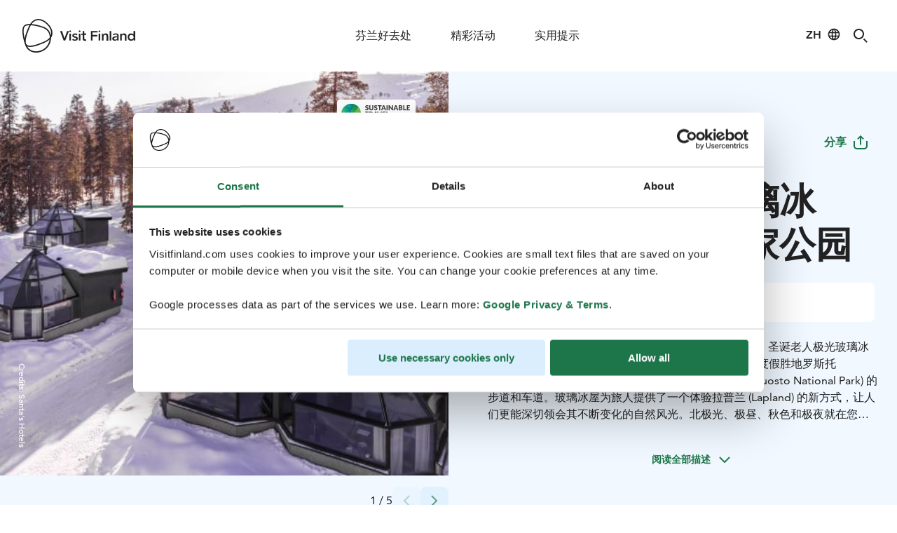

--- FILE ---
content_type: text/html; charset=utf-8
request_url: https://www.visitfinland.com/zh/product/88987799-7514-431b-a411-06b337d832e7/santas-aurora-glass-igloos/
body_size: 34076
content:
<!DOCTYPE html><html id="app-root" data-theme="vf" lang="zh"><head><meta charSet="utf-8"/><title>圣诞老人极光玻璃冰屋，出门就是国家公园 | Visit Finland</title><meta name="description" content="来距离国家公园仅几步之遥的玻璃冰屋度过愉快时光吧！圣诞老人极光玻璃冰屋酒店 (Santa&#x27;s Hotel &amp; Glass Igloos Aurora) 位于荒野度假胜地罗斯托 (Luosto)，酒店后院便有通往圣-罗斯托国家公园 (Pyhä-Luosto National Park) 的步道和车道。玻璃冰屋为旅人提供了一个体验拉普兰 (Lapland) 的新方式，让人们更能深切领会其不断变化的自然风光。北极光、极昼、秋色和极夜就在您的身边，您可躺在舒适的大床上静静感受自然之美。屋对面的酒店主楼。冰屋配备了空调和步入式卫浴。玻璃天花板有加热功能，确保视野清晰。前台和餐厅位于冰屋对面的酒店主楼。"/><link rel="canonical" href="https://www.visitfinland.com/zh/product/88987799-7514-431b-a411-06b337d832e7/santas-aurora-glass-igloos/"/><link rel="alternate" hrefLang="en" href="https://www.visitfinland.com/en/product/88987799-7514-431b-a411-06b337d832e7/santas-aurora-glass-igloos/"/><link rel="alternate" hrefLang="x-default" href="https://www.visitfinland.com/en/product/88987799-7514-431b-a411-06b337d832e7/santas-aurora-glass-igloos/"/><link rel="alternate" hrefLang="sv" href="https://www.visitfinland.com/sv/produkt/88987799-7514-431b-a411-06b337d832e7/santas-aurora-glass-igloos/"/><link rel="alternate" hrefLang="de" href="https://www.visitfinland.com/de/produkt/88987799-7514-431b-a411-06b337d832e7/santas-aurora-glass-igloos/"/><link rel="alternate" hrefLang="fr" href="https://www.visitfinland.com/fr/produit/88987799-7514-431b-a411-06b337d832e7/santas-aurora-glass-igloos/"/><link rel="alternate" hrefLang="es" href="https://www.visitfinland.com/es/producto/88987799-7514-431b-a411-06b337d832e7/santas-aurora-glass-igloos/"/><link rel="alternate" hrefLang="it" href="https://www.visitfinland.com/it/prodotto/88987799-7514-431b-a411-06b337d832e7/santas-aurora-glass-igloos/"/><link rel="alternate" hrefLang="zh" href="https://www.visitfinland.com/zh/huodong/88987799-7514-431b-a411-06b337d832e7/santas-aurora-glass-igloos/"/><link rel="alternate" hrefLang="ja" href="https://www.visitfinland.com/ja/purodakuto/88987799-7514-431b-a411-06b337d832e7/santas-aurora-glass-igloos/"/><meta http-equiv="content-language" content="zh"/><meta name="robots" content="follow, index"/><meta name="AddSearchBot" content="follow, index"/><meta name="viewport" content="width=device-width, initial-scale=1.0"/><link rel="apple-touch-icon" sizes="180x180" href="/favicon/apple-touch-icon.png"/><link rel="icon" type="image/png" sizes="32x32" href="/favicon/favicon-32x32.png"/><link rel="icon" type="image/png" sizes="16x16" href="/favicon/favicon-16x16.png"/><link rel="manifest" href="/favicon/site.webmanifest"/><link rel="mask-icon" href="/favicon/safari-pinned-tab.svg" color="#5bbad5"/><meta name="p:domain_verify" content="1679f035d5c37f0209a49430f5391e08"/><meta name="msapplication-TileColor" content="#da532c"/><meta name="theme-color" content="#ffffff"/><meta name="twitter:card" content="summary_large_image"/><meta name="twitter:title" content="圣诞老人极光玻璃冰屋，出门就是国家公园 | Visit Finland"/><meta name="twitter:description" content="来距离国家公园仅几步之遥的玻璃冰屋度过愉快时光吧！圣诞老人极光玻璃冰屋酒店 (Santa&#x27;s Hotel &amp; Glass Igloos Aurora) 位于荒野度假胜地罗斯托 (Luosto)，酒店后院便有通往圣-罗斯托国家公园 (Pyhä-Luosto National Park) 的步道和车道。玻璃冰屋为旅人提供了一个体验拉普兰 (Lapland) 的新方式，让人们更能深切领会其不断变化的自然风光。北极光、极昼、秋色和极夜就在您的身边，您可躺在舒适的大床上静静感受自然之美。屋对面的酒店主楼。冰屋配备了空调和步入式卫浴。玻璃天花板有加热功能，确保视野清晰。前台和餐厅位于冰屋对面的酒店主楼。"/><meta name="twitter:image" content="https://cdn-datahub.visitfinland.com/images/c367a770-d4c8-11eb-a8b5-0d99be0b7375-GlassIgloosAuroraLuosto.jpg?s=1200"/><meta property="og:type" content="article"/><meta property="og:title" content="圣诞老人极光玻璃冰屋，出门就是国家公园 | Visit Finland"/><meta property="og:description" content="来距离国家公园仅几步之遥的玻璃冰屋度过愉快时光吧！圣诞老人极光玻璃冰屋酒店 (Santa&#x27;s Hotel &amp; Glass Igloos Aurora) 位于荒野度假胜地罗斯托 (Luosto)，酒店后院便有通往圣-罗斯托国家公园 (Pyhä-Luosto National Park) 的步道和车道。玻璃冰屋为旅人提供了一个体验拉普兰 (Lapland) 的新方式，让人们更能深切领会其不断变化的自然风光。北极光、极昼、秋色和极夜就在您的身边，您可躺在舒适的大床上静静感受自然之美。屋对面的酒店主楼。冰屋配备了空调和步入式卫浴。玻璃天花板有加热功能，确保视野清晰。前台和餐厅位于冰屋对面的酒店主楼。"/><meta property="og:url" content="https://www.visitfinland.com/zh/product/88987799-7514-431b-a411-06b337d832e7/santas-aurora-glass-igloos/"/><meta property="og:image" content="https://cdn-datahub.visitfinland.com/images/c367a770-d4c8-11eb-a8b5-0d99be0b7375-GlassIgloosAuroraLuosto.jpg?s=1200"/><meta name="version" content="5.28.0"/><script type="application/ld+json">{"@context":"https://schema.org","@type":"Place","name":"圣诞老人极光玻璃冰屋，出门就是国家公园","identifier":"88987799-7514-431b-a411-06b337d832e7","url":"https://santashotels.fi/en/hotels/luosto-igloo-hotel-aurora/","description":"来距离国家公园仅几步之遥的玻璃冰屋度过愉快时光吧！圣诞老人极光玻璃冰屋酒店 (Santa's Hotel & Glass Igloos Aurora) 位于荒野度假胜地罗斯托 (Luosto)，酒店后院便有通往圣-罗斯托国家公园 (Pyhä-Luosto National Park) 的步道和车道。玻璃冰屋为旅人提供了一个体验拉普兰 (Lapland) 的新方式，让人们更能深切领会其不断变化的自然风光。北极光、极昼、秋色和极夜就在您的身边，您可躺在舒适的大床上静静感受自然之美。屋对面的酒店主楼。冰屋配备了空调和步入式卫浴。玻璃天花板有加热功能，确保视野清晰。前台和餐厅位于冰屋对面的酒店主楼。","additionalType":"accommodation","address":{"@type":"PostalAddress","addressCountry":"Finland","addressLocality":"Luosto","postalCode":"99555","streetAddress":"Luppokeino 1"},"geo":{"@type":"GeoCoordinates","latitude":67.154851,"longitude":26.91222},"provider":{"@type":"Organization","name":"Santa's Hotels","legalName":"Hotel Santa Claus Oy","identifier":"1614402-5","url":"https://santashotels.fi/en/hotels/luosto-igloo-hotel-aurora/"},"priceRange":"€300-null","image":{"@type":"ImageObject","url":"https://cdn-datahub.visitfinland.com/images/c367a770-d4c8-11eb-a8b5-0d99be0b7375-GlassIgloosAuroraLuosto.jpg?s=1200","thumbnail":"https://cdn-datahub.visitfinland.com/images/c367a770-d4c8-11eb-a8b5-0d99be0b7375-GlassIgloosAuroraLuosto.jpg?s=240","caption":"Glass Igloos Aurora Luosto","copyrightHolder":"Santa's Hotels"},"openingHoursSpecification":[{"@type":"OpeningHoursSpecification","dayOfWeek":"Monday"},{"@type":"OpeningHoursSpecification","dayOfWeek":"Tuesday"},{"@type":"OpeningHoursSpecification","dayOfWeek":"Wednesday"},{"@type":"OpeningHoursSpecification","dayOfWeek":"Thursday"},{"@type":"OpeningHoursSpecification","dayOfWeek":"Friday"},{"@type":"OpeningHoursSpecification","dayOfWeek":"Saturday"},{"@type":"OpeningHoursSpecification","dayOfWeek":"Sunday"}],"additionalProperty":[{"@type":"PropertyValue","name":"accessible","value":false},{"@type":"PropertyValue","name":"amenity","value":"specialty accommodation"},{"@type":"PropertyValue","name":"amenity","value":"autumn colours ruska"},{"@type":"PropertyValue","name":"amenity","value":"national park"},{"@type":"PropertyValue","name":"amenity","value":"northern lights"},{"@type":"PropertyValue","name":"sustainable","value":true}],"award":["stf_certificate"]}</script><meta name="next-head-count" content="36"/><script id="gtm" defer="" nonce="KFWYKNv+tjqiu33tcIZCqg==">(function(w,d,s,l,i){w[l]=w[l]||[];w[l].push({'gtm.start': new Date().getTime(),event:'gtm.js'});var f=d.getElementsByTagName(s)[0],j=d.createElement(s),dl=l!='dataLayer'?'&l='+l:'';j.async=true;j.src='https://www.googletagmanager.com/gtm.js?id='+i+dl;var n=d.querySelector('[nonce]');n&&j.setAttribute('nonce',n.nonce||n.getAttribute('nonce'));f.parentNode.insertBefore(j,f);})(window,document,'script','dataLayer','GTM-N582N6M');</script><link rel="preload" href="/static/fonts/AvenirLTW02-55Roman.woff2" as="font" type="font/woff2" crossorigin="anonymous"/><link rel="preload" href="/static/fonts/AvenirLTW02-65Medium.woff2" as="font" type="font/woff2" crossorigin="anonymous"/><link rel="preload" href="/static/fonts/AvenirLTW02-85Heavy.woff2" as="font" type="font/woff2" crossorigin="anonymous"/><link rel="preload" href="/static/fonts/finlandica-bold.woff" as="font" type="font/woff" crossorigin="anonymous"/><link rel="preload" href="/static/fonts/finlandica-regular.woff" as="font" type="font/woff" crossorigin="anonymous"/><link rel="preload" href="/_next/static/css/0c8e11f0e2895522.css" as="style"/><link rel="stylesheet" href="/_next/static/css/0c8e11f0e2895522.css" data-n-p=""/><link rel="preload" href="/_next/static/css/5852a28a352c16a8.css" as="style"/><link rel="stylesheet" href="/_next/static/css/5852a28a352c16a8.css" data-n-p=""/><link rel="preload" href="/_next/static/css/b63877f2b0f5e101.css" as="style"/><link rel="stylesheet" href="/_next/static/css/b63877f2b0f5e101.css" data-n-p=""/><noscript data-n-css=""></noscript><script defer="" nomodule="" src="/_next/static/chunks/polyfills-c67a75d1b6f99dc8.js"></script><script defer="" src="/_next/static/chunks/4905.7e2aec1b15afef07.js"></script><script defer="" src="/_next/static/chunks/2791.01a824148105c5e1.js"></script><script defer="" src="/_next/static/chunks/3802.03cc1304a83f1a83.js"></script><script defer="" src="/_next/static/chunks/6110.3d20a215981642aa.js"></script><script defer="" src="/_next/static/chunks/4030.ef9522d361ed4ca9.js"></script><script defer="" src="/_next/static/chunks/8682.2cd9bb77fa694207.js"></script><script defer="" src="/_next/static/chunks/393.7b1ddd6f3e4696d0.js"></script><script defer="" src="/_next/static/chunks/317.865f4bead5887180.js"></script><script defer="" src="/_next/static/chunks/1165.47363b9aae5a6752.js"></script><script defer="" src="/_next/static/chunks/5243.685452ca1301fcf6.js"></script><script defer="" src="/_next/static/chunks/4572.dadf44764d1740e2.js"></script><script defer="" src="/_next/static/chunks/8298.0dcc4be9a736d437.js"></script><script defer="" src="/_next/static/chunks/6654.7937bed6446e2f7c.js"></script><script defer="" src="/_next/static/chunks/4849.5848b1376392ba9c.js"></script><script defer="" src="/_next/static/chunks/1702.e94e4923ed6b05d2.js"></script><script src="/_next/static/chunks/webpack-b99ceadebe8ec3bd.js" defer=""></script><script src="/_next/static/chunks/framework-865ca2452d0d8aa2.js" defer=""></script><script src="/_next/static/chunks/main-62ae252dbf580278.js" defer=""></script><script src="/_next/static/chunks/emotion-3d9646c78e3527e9.js" defer=""></script><script src="/_next/static/chunks/i18n-8cf9ece52c8c44c1.js" defer=""></script><script src="/_next/static/chunks/pages/_app-726b4f1c8377fbeb.js" defer=""></script><script src="/_next/static/chunks/vendors-e5056d2d4df89dc7.js" defer=""></script><script src="/_next/static/chunks/6889-584d39d698ce95ae.js" defer=""></script><script src="/_next/static/chunks/4529-cb3ff291003844eb.js" defer=""></script><script src="/_next/static/chunks/3658-f705038bad12d722.js" defer=""></script><script src="/_next/static/chunks/1097-30b81e1bbe94c5cd.js" defer=""></script><script src="/_next/static/chunks/2572-039d603e5c03c503.js" defer=""></script><script src="/_next/static/chunks/3853-bf0f224767042c43.js" defer=""></script><script src="/_next/static/chunks/8055-04443a0cb4e26a08.js" defer=""></script><script src="/_next/static/chunks/pages/product/%5BproductId%5D/%5BproductSlug%5D-bb316192743e1fbd.js" defer=""></script><script src="/_next/static/I435-2lbaB5RV1VvrFcRy/_buildManifest.js" defer=""></script><script src="/_next/static/I435-2lbaB5RV1VvrFcRy/_ssgManifest.js" defer=""></script></head><body><noscript><iframe src="https://www.googletagmanager.com/ns.html?id=GTM-N582N6M" height="0" width="0" style="display:none;visibility:hidden"></iframe></noscript><div id="__next"><style data-emotion="css-global 609ni6">*,::before,::after{box-sizing:border-box;}::before,::after{-webkit-text-decoration:inherit;text-decoration:inherit;vertical-align:inherit;}html{cursor:default;line-height:1.5;-moz-tab-size:4;tab-size:4;-webkit-tap-highlight-color:transparent;-ms-text-size-adjust:100%;-webkit-text-size-adjust:100%;word-break:break-word;}body{margin:0;}h1{font-size:2em;margin:0.67em 0;}dl dl,dl ol,dl ul,ol dl,ul dl{margin:0;}ol ol,ol ul,ul ol,ul ul{margin:0;}hr{color:inherit;height:0;overflow:visible;}main{display:block;}nav ol,nav ul{list-style:none;padding:0;}nav li::before{content:"\200B";}pre{font-family:monospace,monospace;font-size:1em;overflow:auto;-ms-overflow-style:scrollbar;}a{background-color:transparent;}abbr[title]{-webkit-text-decoration:underline;text-decoration:underline;-webkit-text-decoration:underline dotted;text-decoration:underline dotted;}b,strong{font-weight:bolder;}code,kbd,samp{font-family:monospace,monospace;font-size:1em;}small{font-size:80%;}audio,canvas,iframe,img,svg,video{vertical-align:middle;}audio,video{display:inline-block;}audio:not([controls]){display:none;height:0;}iframe{border-style:none;}img{border-style:none;}svg:not([fill]){fill:currentColor;}svg:not(:root){overflow:hidden;}table{border-collapse:collapse;border-color:inherit;text-indent:0;}button,input,select{margin:0;}button{overflow:visible;text-transform:none;}button,[type="button"],[type="reset"],[type="submit"]{-webkit-appearance:button;}fieldset{border:1px solid #a0a0a0;padding:0.35em 0.75em 0.625em;}input{overflow:visible;}legend{color:inherit;display:table;max-width:100%;white-space:normal;}progress{display:inline-block;vertical-align:baseline;}select{text-transform:none;}textarea{margin:0;overflow:auto;resize:vertical;resize:block;}[type="checkbox"],[type="radio"]{padding:0;}[type="search"]{-webkit-appearance:textfield;outline-offset:-2px;}::-webkit-inner-spin-button,::-webkit-outer-spin-button{height:auto;}::-webkit-input-placeholder{color:inherit;opacity:0.54;}::-webkit-search-decoration{-webkit-appearance:none;}::-webkit-file-upload-button{-webkit-appearance:button;font:inherit;}::-moz-focus-inner{border-style:none;padding:0;}:-moz-focusring{outline:1px dotted ButtonText;}:-moz-ui-invalid{box-shadow:none;}details{display:block;}dialog{background-color:white;border:solid;color:black;display:block;height:-moz-fit-content;height:-webkit-fit-content;height:-webkit-fit-content;height:-moz-fit-content;height:fit-content;left:0;margin:auto;padding:1em;position:absolute;right:0;width:-moz-fit-content;width:-webkit-fit-content;width:-webkit-fit-content;width:-moz-fit-content;width:fit-content;}dialog:not([open]){display:none;}summary{display:-webkit-box;display:-webkit-list-item;display:-ms-list-itembox;display:list-item;}canvas{display:inline-block;}template{display:none;}a,area,button,input,label,select,summary,textarea,[tabindex]{-ms-touch-action:manipulation;}[hidden]{display:none;}[aria-busy="true"]{cursor:progress;}[aria-controls]{cursor:pointer;}[aria-disabled="true"],[disabled]{cursor:not-allowed;}[aria-hidden="false"][hidden]{display:initial;}[aria-hidden="false"][hidden]:not(:focus){clip:rect(0, 0, 0, 0);position:absolute;}</style><style data-emotion="css-global 1mw72ue">html{font-size:62.5%;color:#222222;scroll-padding-top:7.2rem;}body{font-family:Avenir,sans-serif;font-weight:400;font-style:normal;font-size:1.6rem;line-height:2.4rem;margin:0;padding:0;}h1,h2,h3,h4,h5,h6{margin:0;padding:0;border:0;outline:0;font-style:inherit;font-size:100%;font-family:inherit;vertical-align:baseline;}p{font-family:Avenir,sans-serif;font-weight:400;font-style:normal;font-size:1.6rem;line-height:2.4rem;}a{font-family:Avenir,sans-serif;font-weight:800;font-style:normal;font-size:1.6rem;line-height:2.4rem;-webkit-text-decoration:none;text-decoration:none;color:#1D764A;}a:hover{text-decoration-line:underline;}@font-face{font-family:Ginto Nord;src:url("/static/fonts/ABCGintoNordVariable.woff2") format("woff2");font-weight:300;font-style:normal;font-display:swap;font-feature-settings:ss03;}@font-face{font-family:Ginto Nord;src:url("/static/fonts/ABCGintoNordVariable.woff2") format("woff2");font-weight:400;font-style:normal;font-display:swap;font-feature-settings:ss03;}@font-face{font-family:Ginto Nord;src:url("/static/fonts/ABCGintoNordVariable.woff2") format("woff2");font-weight:500;font-style:normal;font-display:swap;font-feature-settings:ss03;}@font-face{font-family:Ginto Nord;src:url("/static/fonts/ABCGintoNordVariable.woff2") format("woff2");font-weight:700;font-style:normal;font-display:swap;font-feature-settings:ss03;}@font-face{font-family:Avenir;src:url("/static/fonts/AvenirLTW02-55Roman.woff2") format("woff2");font-weight:400;font-style:normal;font-display:swap;font-feature-settings:ss03;}@font-face{font-family:Avenir;src:url("/static/fonts/AvenirLTW02-65Medium.woff2") format("woff2");font-weight:500;font-style:normal;font-display:swap;font-feature-settings:ss03;}@font-face{font-family:Avenir;src:url("/static/fonts/AvenirLTW02-85Heavy.woff2") format("woff2");font-weight:800;font-style:normal;font-display:swap;font-feature-settings:ss03;}@font-face{font-family:Finlandica;src:url("/static/fonts/finlandica-bold.woff") format("woff");font-weight:700;font-style:normal;font-display:swap;font-feature-settings:ss03;}@font-face{font-family:Finlandica;src:url("/static/fonts/finlandica-regular.woff") format("woff");font-weight:400;font-style:normal;font-display:swap;font-feature-settings:ss03;}</style><header class="Grid_grid--new__wrapper__JGRM9 Navigation_navigation__0dS3_ Navigation_navigation--secondary__k8Ptk" data-testid="navigation"><div class="Grid_grid--new__vc4wQ Grid_grid--new__full_width___gn8u Navigation_navigation__grid__XtU2E" data-testid="navigation"><a title="Visit Finland" class="Navigation_navigation__home-link__4Jkd_" href="/zh/"></a><nav aria-label="Main" data-orientation="horizontal" dir="ltr" class="NavigationMainDesktop_root__Kdfms"><div style="position:relative"><ul data-orientation="horizontal" class="NavigationMainDesktop_list__dVxTX" dir="ltr"><li class="NavigationMainDesktop_item__b7l3i"><button id="radix-:Rklm:-trigger-radix-:R1bklm:" data-state="closed" aria-expanded="false" aria-controls="radix-:Rklm:-content-radix-:R1bklm:" class="NavigationMainDesktop_trigger__ckzU6" data-radix-collection-item="">芬兰好去处</button></li><li class="NavigationMainDesktop_item__b7l3i"><button id="radix-:Rklm:-trigger-radix-:R2bklm:" data-state="closed" aria-expanded="false" aria-controls="radix-:Rklm:-content-radix-:R2bklm:" class="NavigationMainDesktop_trigger__ckzU6" data-radix-collection-item="">精彩活动</button></li><li class="NavigationMainDesktop_item__b7l3i"><button id="radix-:Rklm:-trigger-radix-:R3bklm:" data-state="closed" aria-expanded="false" aria-controls="radix-:Rklm:-content-radix-:R3bklm:" class="NavigationMainDesktop_trigger__ckzU6" data-radix-collection-item="">实用提示</button></li></ul></div><div class="NavigationMainDesktop_viewportPosition__ewL4Z"></div></nav><div class="Navigation_navigation__icons__emhVC"><div><button class="LanguageSelector_languageSelector__KP1B_" type="button" data-testid="language-dropdown-button" aria-label="Language: zh" id="radix-:R1slm:" aria-haspopup="menu" aria-expanded="false" data-state="closed"><span aria-hidden="true">ZH</span></button></div><button type="button" class="Navigation_navigationSearchButton__Byetg" aria-label="Search" data-testid="search-button" data-open="false"></button><button type="button" class="Navigation_navigation__mobile-menu-button__InKrW" data-testid="mobile-menu-button" aria-label="Menu" data-open="false"></button></div></div></header><div class="MobileMenu_overlay___8Lws"><div class="MobileMenu_modal__x7OI5"><div class="MobileMenu_accordion__RgQ_4" data-orientation="vertical"><div data-state="closed" data-orientation="vertical" class="MobileMenu_item___P0l_"><h3 data-orientation="vertical" data-state="closed" class="MobileMenu_header__P3Ya_"><button type="button" aria-controls="radix-:R1b5m:" aria-expanded="false" data-state="closed" data-orientation="vertical" id="radix-:Rb5m:" class="MobileMenu_trigger__gK2yD" data-radix-collection-item=""><span>芬兰好去处</span></button></h3><div data-state="closed" id="radix-:R1b5m:" hidden="" role="region" aria-labelledby="radix-:Rb5m:" data-orientation="vertical" class="MobileMenu_content__F9ORF" style="--radix-accordion-content-height:var(--radix-collapsible-content-height);--radix-accordion-content-width:var(--radix-collapsible-content-width)"></div></div><div data-state="closed" data-orientation="vertical" class="MobileMenu_item___P0l_"><h3 data-orientation="vertical" data-state="closed" class="MobileMenu_header__P3Ya_"><button type="button" aria-controls="radix-:R1j5m:" aria-expanded="false" data-state="closed" data-orientation="vertical" id="radix-:Rj5m:" class="MobileMenu_trigger__gK2yD" data-radix-collection-item=""><span>精彩活动</span></button></h3><div data-state="closed" id="radix-:R1j5m:" hidden="" role="region" aria-labelledby="radix-:Rj5m:" data-orientation="vertical" class="MobileMenu_content__F9ORF" style="--radix-accordion-content-height:var(--radix-collapsible-content-height);--radix-accordion-content-width:var(--radix-collapsible-content-width)"></div></div><div data-state="closed" data-orientation="vertical" class="MobileMenu_item___P0l_"><h3 data-orientation="vertical" data-state="closed" class="MobileMenu_header__P3Ya_"><button type="button" aria-controls="radix-:R1r5m:" aria-expanded="false" data-state="closed" data-orientation="vertical" id="radix-:Rr5m:" class="MobileMenu_trigger__gK2yD" data-radix-collection-item=""><span>实用提示</span></button></h3><div data-state="closed" id="radix-:R1r5m:" hidden="" role="region" aria-labelledby="radix-:Rr5m:" data-orientation="vertical" class="MobileMenu_content__F9ORF" style="--radix-accordion-content-height:var(--radix-collapsible-content-height);--radix-accordion-content-width:var(--radix-collapsible-content-width)"></div></div></div><div class="MobileMenu_footer__0SJcH"><h3 class="MobileMenu_footerHeader__qnaW1">与我们合作</h3><div class="MobileMenu_footerLinks__dBv63"><a href="https://fcb.visitfinland.com/en/" class="MobileMenu_footerLink__re1Nv" target="_blank" rel="noreferrer">商务活动</a><a href="https://media.visitfinland.com/en/" class="MobileMenu_footerLink__re1Nv" target="_blank" rel="noreferrer">媒体</a><a href="https://travel-trade.visitfinland.com/en/" class="MobileMenu_footerLink__re1Nv" target="_blank" rel="noreferrer">旅行社</a></div></div></div></div><main style="margin-top:10.2rem"><h1 class="visually-hidden">Visit Finland</h1><style data-emotion="css d7vnqj">.css-d7vnqj{display:-webkit-box;display:-webkit-flex;display:-ms-flexbox;display:flex;-webkit-flex-direction:column;-ms-flex-direction:column;flex-direction:column;-webkit-align-items:center;-webkit-box-align:center;-ms-flex-align:center;align-items:center;width:100%;}</style><div class="productPage isArticle css-d7vnqj"><style data-emotion="css grat5o">.css-grat5o{position:relative;width:100%;display:-webkit-box;display:-webkit-flex;display:-ms-flexbox;display:flex;-webkit-flex-direction:column;-ms-flex-direction:column;flex-direction:column;-webkit-align-items:center;-webkit-box-align:center;-ms-flex-align:center;align-items:center;overflow:visible;}</style><div class="Grid css-grat5o"><style data-emotion="css 1mx3lcc">.css-1mx3lcc{position:absolute;top:0;left:0;width:100%;height:100%;overflow:hidden;}</style><div class="background css-1mx3lcc"></div><style data-emotion="css 1dt7hju">.css-1dt7hju{position:relative;display:grid;width:100%;justify-items:center;grid-template-columns:repeat(4, 1fr);grid-auto-rows:auto;max-width:none;-webkit-column-gap:0;column-gap:0;padding:0 0 0 0;}.css-1dt7hju>*{position:relative;}@media screen and (min-width: 600px){.css-1dt7hju{grid-template-columns:repeat(4, 1fr);max-width:none;-webkit-column-gap:0;column-gap:0;padding:0 0 0 0;}}@media screen and (min-width: 900px){.css-1dt7hju{grid-template-columns:repeat(12, 1fr);max-width:none;-webkit-column-gap:0;column-gap:0;padding:0 0 0 0;}}@media screen and (min-width: 1024px){.css-1dt7hju{grid-template-columns:repeat(12, 1fr);max-width:none;-webkit-column-gap:0;column-gap:0;padding:0 0 0 0;}}@media screen and (min-width: 1440px){.css-1dt7hju{grid-template-columns:repeat(12, 1fr);max-width:none;-webkit-column-gap:0;column-gap:0;padding:0 0 0 0;}}</style><div class="content css-1dt7hju"><style data-emotion="css o487dk">.css-o487dk{grid-column:span 6;width:100%;background-color:#F1F8FF;}@media screen and (min-width: 900px){.css-o487dk{height:80vh;min-height:0px;}}.css-o487dk .swiper-pagination{left:35%;}@media screen and (min-width: 600px){.css-o487dk .swiper-pagination{left:45%;}}@media screen and (min-width: 900px){.css-o487dk .swiper-pagination{left:auto;}}.css-o487dk.imageDisplay{height:auto;min-height:0;}</style><div class="imageDisplay css-o487dk"></div><style data-emotion="css bns532">.css-bns532{grid-column:span 6;width:100%;background-color:#F1F8FF;}@media screen and (min-width: 900px){.css-bns532{min-height:0px;}}.css-bns532 .swiper-pagination{left:35%;}@media screen and (min-width: 600px){.css-bns532 .swiper-pagination{left:45%;}}@media screen and (min-width: 900px){.css-bns532 .swiper-pagination{left:auto;}}.css-bns532.imageDisplay{height:auto;min-height:0;}</style><div class="false css-bns532"><style data-emotion="css 1e23dv3">.css-1e23dv3{width:100%;height:100%;background-color:#F1F8FF;padding-bottom:2.4rem;}@media screen and (min-width: 600px){.css-1e23dv3{padding:0;max-height:100%;}}.css-1e23dv3 h1{font-family:Ginto Nord,sans-serif;font-weight:700;font-style:normal;font-size:3.4rem;line-height:4.4rem;margin-left:2.4rem;margin-right:1.6rem;margin-top:0.8rem;margin-bottom:2.4rem;}@media screen and (min-width: 600px){.css-1e23dv3 h1{font-size:4.4rem;line-height:5.6rem;}}@media screen and (min-width: 1024px){.css-1e23dv3 h1{font-size:5.2rem;line-height:6.2rem;}}@media screen and (min-width: 1024px){.css-1e23dv3 h1{margin-left:5.6rem;margin-top:2.4rem;margin-bottom:2.4rem;}}@media screen and (min-width: 1440px){.css-1e23dv3 h1{word-break:normal;}}.css-1e23dv3 .expander{border-style:none;background:none;color:100:#F8FFF6;200:#E8F9EA;300:#E1F7E3;400:#D9F5DC;500:#D2F3D4;600:#BCE3BF;700:#1D764A;}</style><div class="productDescription css-1e23dv3"><style data-emotion="css xnjtdf">@media screen and (min-width: 600px){.css-xnjtdf{height:100%;}}@media screen and (min-width: 1440px){.css-xnjtdf{max-width:calc(1328px / 2);}}</style><div class="css-xnjtdf"><style data-emotion="css 1fdfhnn">.css-1fdfhnn{width:100%;display:-webkit-box;display:-webkit-flex;display:-ms-flexbox;display:flex;-webkit-flex-direction:row;-ms-flex-direction:row;flex-direction:row;-webkit-box-pack:justify;-webkit-justify-content:space-between;justify-content:space-between;-webkit-align-items:center;-webkit-box-align:center;-ms-flex-align:center;align-items:center;padding-top:3.2rem;}.css-1fdfhnn p{color:#454545;font-family:Avenir,sans-serif;font-weight:300;font-style:normal;font-size:1.8rem;line-height:2.8rem;margin:0 0 0 2.4rem;}@media screen and (min-width: 1024px){.css-1fdfhnn p{margin-left:5.6rem;}}.css-1fdfhnn .buttonContainer{display:-webkit-box;display:-webkit-flex;display:-ms-flexbox;display:flex;-webkit-flex-direction:row;-ms-flex-direction:row;flex-direction:row;}@media screen and (min-width: 1024px){.css-1fdfhnn .buttonContainer{margin-right:1.6rem;}}.css-1fdfhnn .buttonContainer .mobile-heart{display:block;}@media screen and (min-width: 600px){.css-1fdfhnn .buttonContainer .mobile-heart{display:none;}}.css-1fdfhnn .buttonContainer .desktop-heart{display:none;}@media screen and (min-width: 600px){.css-1fdfhnn .buttonContainer .desktop-heart{display:block;}}@media screen and (min-width: 1024px){.css-1fdfhnn{padding-top:7.2rem;}}</style><div class="css-1fdfhnn"><p>住宿</p><div class="buttonContainer"><style data-emotion="css jvladi">.css-jvladi{display:-webkit-box;display:-webkit-flex;display:-ms-flexbox;display:flex;}@media screen and (min-width: 600px){.css-jvladi{display:none;}}</style><div class="css-jvladi"><style data-emotion="css 1jkwzb7">.css-1jkwzb7{font-family:Avenir,sans-serif;font-weight:800;font-style:normal;font-size:1.6rem;line-height:2.4rem;cursor:pointer;vertical-align:middle;border-radius:0.8rem;border:none;text-align:center;display:-webkit-inline-box;display:-webkit-inline-flex;display:-ms-inline-flexbox;display:inline-flex;-webkit-flex-direction:row;-ms-flex-direction:row;flex-direction:row;-webkit-box-pack:center;-ms-flex-pack:center;-webkit-justify-content:center;justify-content:center;-webkit-align-items:center;-webkit-box-align:center;-ms-flex-align:center;align-items:center;padding:1.6rem 2.4rem;outline:none;font-family:Avenir,sans-serif;font-weight:900;font-style:normal;font-size:1.4rem;line-height:2.0rem;background-color:transparent;color:#1D764A;-webkit-transition:all 0.2s ease-in-out;transition:all 0.2s ease-in-out;padding:1rem 0.5rem 1rem 0;}@media screen and (min-width: 600px){.css-1jkwzb7{padding:1.6rem 2.4rem;font-family:Avenir,sans-serif;font-weight:800;font-style:normal;font-size:1.6rem;line-height:2.4rem;}}.css-1jkwzb7:hover{background:#FFFFFF;}.css-1jkwzb7:active{background:#FFFFFF;}.css-1jkwzb7:focus{background:#FFFFFF;}</style><button type="button" class="css-1jkwzb7">分享<style data-emotion="css 15u29f9">.css-15u29f9{margin-left:0.8rem;position:relative;display:-webkit-box;display:-webkit-flex;display:-ms-flexbox;display:flex;-webkit-box-pack:center;-ms-flex-pack:center;-webkit-justify-content:center;justify-content:center;-webkit-align-content:center;-ms-flex-line-pack:center;align-content:center;}@media screen and (min-width: 600px){.css-15u29f9{margin:auto;margin-left:0.8rem;}}</style><div class="css-15u29f9"><style data-emotion="css 1o5scj">.css-1o5scj{display:block;}@media screen and (min-width: 600px){.css-1o5scj{display:none;}}</style><style data-emotion="css 1a1vbmh">.css-1a1vbmh{color:currentColor;display:block;}.css-1a1vbmh svg{color:#1D764A;}@media screen and (min-width: 600px){.css-1a1vbmh{display:none;}}</style><span class="css-1a1vbmh"><svg id="Icon_Share_20" xmlns="http://www.w3.org/2000/svg" xmlns:xlink="http://www.w3.org/1999/xlink" x="0px" y="0px" width="20px" height="20px" viewBox="0 0 20 20" enable-background="new 0 0 20 20" xml:space="preserve"><rect y="0" fill="none" width="20" height="20"></rect><g><path d="M16.2,9v4.8c0,1.3-1.1,2.4-2.4,2.4H6.2c-1.3,0-2.4-1.1-2.4-2.4V9H2v4.8C2,16.1,3.9,18,6.2,18h7.5c2.3,0,4.2-1.9,4.2-4.2V9 H16.2z"></path><polygon points="9.2,5.3 9.2,13 10.8,13 10.8,5.3 12.7,7.1 13.9,5.9 10,2 6.1,5.9 7.3,7.1  "></polygon></g></svg></span><style data-emotion="css 1teezmu">.css-1teezmu{display:none;}@media screen and (min-width: 600px){.css-1teezmu{display:block;}}</style><style data-emotion="css 1hqdyf3">.css-1hqdyf3{color:currentColor;display:none;}.css-1hqdyf3 svg{color:#1D764A;}@media screen and (min-width: 600px){.css-1hqdyf3{display:block;}}</style><span class="css-1hqdyf3"><svg id="Icon_Share_24" xmlns="http://www.w3.org/2000/svg" xmlns:xlink="http://www.w3.org/1999/xlink" x="0px" y="0px" width="24px" height="24px" viewBox="0 0 24 24" enable-background="new 0 0 24 24" xml:space="preserve"><rect y="0" fill="none" width="24" height="24"></rect><g><path d="M20,10v7c0,1.7-1.3,3-3,3H7c-1.7,0-3-1.3-3-3v-7H2v7c0,2.8,2.2,5,5,5h10c2.8,0,5-2.2,5-5v-7H20z"></path><polygon points="11,5.6 11,15.4 13,15.4 13,5.6 15.3,8 16.7,6.7 12,2 7.3,6.7 8.7,8  "></polygon></g></svg></span></div></button></div><style data-emotion="css ky2u4u">@media screen and (min-width: 0px){.css-ky2u4u{display:none;}}@media screen and (min-width: 600px){.css-ky2u4u{display:block;}}</style><div class="css-ky2u4u"><style data-emotion="css 4tcvjy">.css-4tcvjy{overflow:"hidden";position:"fixed";}</style><button type="button" class="css-1jkwzb7">分享<div class="css-15u29f9"><span class="css-1a1vbmh"><svg id="Icon_Share_20" xmlns="http://www.w3.org/2000/svg" xmlns:xlink="http://www.w3.org/1999/xlink" x="0px" y="0px" width="20px" height="20px" viewBox="0 0 20 20" enable-background="new 0 0 20 20" xml:space="preserve"><rect y="0" fill="none" width="20" height="20"></rect><g><path d="M16.2,9v4.8c0,1.3-1.1,2.4-2.4,2.4H6.2c-1.3,0-2.4-1.1-2.4-2.4V9H2v4.8C2,16.1,3.9,18,6.2,18h7.5c2.3,0,4.2-1.9,4.2-4.2V9 H16.2z"></path><polygon points="9.2,5.3 9.2,13 10.8,13 10.8,5.3 12.7,7.1 13.9,5.9 10,2 6.1,5.9 7.3,7.1  "></polygon></g></svg></span><span class="css-1hqdyf3"><svg id="Icon_Share_24" xmlns="http://www.w3.org/2000/svg" xmlns:xlink="http://www.w3.org/1999/xlink" x="0px" y="0px" width="24px" height="24px" viewBox="0 0 24 24" enable-background="new 0 0 24 24" xml:space="preserve"><rect y="0" fill="none" width="24" height="24"></rect><g><path d="M20,10v7c0,1.7-1.3,3-3,3H7c-1.7,0-3-1.3-3-3v-7H2v7c0,2.8,2.2,5,5,5h10c2.8,0,5-2.2,5-5v-7H20z"></path><polygon points="11,5.6 11,15.4 13,15.4 13,5.6 15.3,8 16.7,6.7 12,2 7.3,6.7 8.7,8  "></polygon></g></svg></span></div></button></div></div></div><style data-emotion="css 1hjcu1t">.css-1hjcu1t{-ms-hyphens:auto;-moz-hyphens:auto;-webkit-hyphens:auto;-webkit-hyphens:auto;-moz-hyphens:auto;-ms-hyphens:auto;hyphens:auto;}</style><h1 class="css-1hjcu1t">圣诞老人极光玻璃冰屋，出门就是国家公园</h1><style data-emotion="css qqo0sk">.css-qqo0sk{display:-webkit-box;display:-webkit-flex;display:-ms-flexbox;display:flex;-webkit-flex-direction:column;-ms-flex-direction:column;flex-direction:column;background-color:#FFFFFF;border-radius:0.8rem;margin:0 2.4rem 2.4rem 2.4rem;}@media screen and (min-width: 900px){.css-qqo0sk{-webkit-flex-direction:row;-ms-flex-direction:row;flex-direction:row;}}@media screen and (min-width: 1024px){.css-qqo0sk{margin:0 3.2rem 2.4rem 5.6rem;}}.css-qqo0sk .iconAndItem{display:-webkit-box;display:-webkit-flex;display:-ms-flexbox;display:flex;-webkit-align-items:center;-webkit-box-align:center;-ms-flex-align:center;align-items:center;}.css-qqo0sk svg{margin:1.6rem 0.8rem;}</style><div class="css-qqo0sk"><div class="iconAndItem"></div><div class="iconAndItem"><style data-emotion="css 1vcqo5c">.css-1vcqo5c{color:currentColor;}</style><span class="css-1vcqo5c"><svg id="Icon_Euro_24" xmlns="http://www.w3.org/2000/svg" xmlns:xlink="http://www.w3.org/1999/xlink" x="0px" y="0px" width="24px" height="24px" viewBox="0 0 24 24" enable-background="new 0 0 24 24" xml:space="preserve"><rect x="0" y="0" fill="none" width="24" height="24"></rect><g><path d="M12,2C6.5,2,2,6.5,2,12s4.5,10,10,10c5.5,0,10-4.5,10-10S17.5,2,12,2z M12,20c-4.4,0-8-3.6-8-8s3.6-8,8-8s8,3.6,8,8 S16.4,20,12,20z"></path><path d="M12.1,15.2c-1,0-1.9-0.5-2.2-1.4h2.9v-1.4H7.7c0,2.9,1.7,4.6,4.4,4.6c2.3,0,3.9-1.5,4.2-3.8l-2.1-0.2 C14.1,14.3,13.3,15.2,12.1,15.2z"></path><path d="M12.1,7c-2.6,0-4.3,1.8-4.4,4.6h5.2v-1.4H9.9c0.3-0.8,1.2-1.4,2.2-1.4c1.2,0,2,0.8,2.1,2.1l2.1-0.2C16,8.4,14.3,7,12.1,7z"></path></g></svg></span>从 300 €</div><div class="iconAndItem"></div></div><style data-emotion="css 16p2sue">.css-16p2sue{position:relative;display:-webkit-box;display:-webkit-flex;display:-ms-flexbox;display:flex;-webkit-flex-direction:column;-ms-flex-direction:column;flex-direction:column;-webkit-transition:all 0.5s ease-in-out;transition:all 0.5s ease-in-out;}</style><div class="css-16p2sue"><style data-emotion="css 17z8cfs">.css-17z8cfs{display:-webkit-box;text-overflow:ellipsis;overflow:hidden;-webkit-line-clamp:5;-webkit-box-orient:vertical;text-align:left;margin:0 2.4rem;}@media screen and (min-width: 1024px){.css-17z8cfs{margin-left:5.6rem;}}</style><div class="css-17z8cfs"><style data-emotion="css 1wnvjz2">.css-1wnvjz2{display:inline;}</style><p class="css-1wnvjz2">来距离国家公园仅几步之遥的玻璃冰屋度过愉快时光吧！圣诞老人极光玻璃冰屋酒店 (Santa&#x27;s Hotel &amp; Glass Igloos Aurora) 位于荒野度假胜地罗斯托 (Luosto)，酒店后院便有通往圣-罗斯托国家公园 (Pyhä-Luosto National Park) 的步道和车道。玻璃冰屋为旅人提供了一个体验拉普兰 (Lapland) 的新方式，让人们更能深切领会其不断变化的自然风光。北极光、极昼、秋色和极夜就在您的身边，您可躺在舒适的大床上静静感受自然之美。屋对面的酒店主楼。冰屋配备了空调和步入式卫浴。玻璃天花板有加热功能，确保视野清晰。前台和餐厅位于冰屋对面的酒店主楼。</p></div><style data-emotion="css 1w4lgy1">.css-1w4lgy1{-webkit-transition:all 0.5s ease-in-out;transition:all 0.5s ease-in-out;}.css-1w4lgy1.tertiary{background:none;padding:0;margin:3.2rem 0 3.2rem 2.4rem;}.css-1w4lgy1.tertiary svg{margin-left:0.8rem;}.css-1w4lgy1.tertiary:focus,.css-1w4lgy1.tertiary:hover{background:none;border:none;box-shadow:none;}.css-1w4lgy1.tertiary:active{background:none;}@media screen and (min-width: 1024px){.css-1w4lgy1.tertiary{margin-left:5.6rem;}}</style><style data-emotion="css jbvua0">.css-jbvua0{display:contents;}</style><span tabindex="-1" class="css-jbvua0"><style data-emotion="css 1n513zf">.css-1n513zf{cursor:pointer;vertical-align:middle;font-family:Avenir,sans-serif;font-style:normal;font-weight:800;font-size:1.8rem;line-height:2.8rem;border-radius:0.8rem;border:none;text-align:center;display:-webkit-inline-box;display:-webkit-inline-flex;display:-ms-inline-flexbox;display:inline-flex;-webkit-flex-direction:row;-ms-flex-direction:row;flex-direction:row;-webkit-box-pack:center;-ms-flex-pack:center;-webkit-justify-content:center;justify-content:center;-webkit-align-items:center;-webkit-box-align:center;-ms-flex-align:center;align-items:center;padding:1.8rem 3.2rem;outline:none;text-wrap:none;-webkit-transition:all 0.2s ease-in-out;transition:all 0.2s ease-in-out;transition-property:background-color,color,border-color;--outline-offset:-2px;-webkit-transition:all 0.5s ease-in-out;transition:all 0.5s ease-in-out;}.css-1n513zf.large{min-height:6.4rem;padding:1.6rem 3.2rem;font-size:1.6rem;line-height:2.4rem;}.css-1n513zf.standard{padding:1.6rem 2.4rem;font-size:1.6rem;line-height:2.4rem;}.css-1n513zf.compact{padding:1rem 1.6rem;font-size:1.4rem;line-height:0.2rem;margin:0 0.5rem;min-height:4rem;}@media screen and (min-width: 600px){.css-1n513zf.compact{padding:1rem 1.6rem;margin:0 0.8rem;}}.css-1n513zf.disabled{cursor:not-allowed;color:#9D9D9D;}.css-1n513zf.disabled path{fill:#9D9D9D!important;}.css-1n513zf.primary{background:#DBEEFE;color:#1D764A;}.css-1n513zf.primary:hover,a:hover>.css-1n513zf.primary{background:#F1F8FF;}.css-1n513zf.primary:active,a:active>.css-1n513zf.primary{background:#E8F4FE;}.css-1n513zf.primary:focus-visible{box-shadow:0 0 0 0.3rem #E6E6E6;}.css-1n513zf.primary:disabled,.css-1n513zf.primary[disabled]{cursor:not-allowed;color:#9D9D9D;background:#F1F8FF;}.css-1n513zf.primary:disabled:hover,.css-1n513zf.primary[disabled]:hover{background:#DBEEFE;box-shadow:none;}.css-1n513zf.primary:disabled path,.css-1n513zf.primary[disabled] path{fill:#9D9D9D!important;}.css-1n513zf.secondary{background:#FFFFFF;border:0.1rem solid #1D764A;color:#1D764A;padding:1.7rem 3.1rem;margin:0 0.8rem;}.css-1n513zf.secondary:hover,a:hover>.css-1n513zf.secondary{background:#E8F9EA;border:0.1rem solid #1D764A;box-sizing:border-box;}.css-1n513zf.secondary:active,a:active>.css-1n513zf.secondary{background-color:#E1F7E3;}.css-1n513zf.secondary:focus-visible{position:static;box-shadow:0 0 0 0.3rem #E6E6E6;}.css-1n513zf.secondary:disabled,.css-1n513zf.secondary[disabled]{background:#F6F6F6;color:#9D9D9D;cursor:not-allowed;border:0.1rem solid #1D764A;}.css-1n513zf.secondary:disabled:hover,.css-1n513zf.secondary[disabled]:hover{box-shadow:none;background:#F6F6F6;}.css-1n513zf.secondary:disabled path,.css-1n513zf.secondary[disabled] path{fill:#9D9D9D!important;}.css-1n513zf.secondary.standard{padding:1.5rem 2.3rem;}.css-1n513zf.secondary.compact{padding:0.9rem 1.5rem;}.css-1n513zf.tertiary{background:transparent;color:#1D764A;}.css-1n513zf.tertiary:hover,a:hover>.css-1n513zf.tertiary{background:#F1F8FF;}.css-1n513zf.tertiary:active,a:active>.css-1n513zf.tertiary{background-color:#E8F4FE;}.css-1n513zf.tertiary:focus-visible{box-shadow:0 0 0 0.3rem #E6E6E6;box-sizing:border-box;}.css-1n513zf.tertiary:disabled,.css-1n513zf.tertiary[disabled]{color:#9D9D9D;cursor:not-allowed;}.css-1n513zf.tertiary:disabled:hover,.css-1n513zf.tertiary[disabled]:hover{box-shadow:none;background:#FFFFFF;}.css-1n513zf.tertiary:disabled path,.css-1n513zf.tertiary[disabled] path{fill:#9D9D9D!important;}.css-1n513zf.transparent{background:transparent;color:#1D764A;}.css-1n513zf.transparent:hover,a:hover>.css-1n513zf.transparent{background:#FFFFFF;}.css-1n513zf.transparent:active,a:active>.css-1n513zf.transparent{background-color:#E8F4FE;}.css-1n513zf.transparent:focus-visible{box-shadow:0 0 0 0.3rem #E6E6E6;box-sizing:border-box;}.css-1n513zf.transparent:disabled,.css-1n513zf.transparent[disabled]{color:#9D9D9D;cursor:not-allowed;}.css-1n513zf.transparent:disabled:hover,.css-1n513zf.transparent[disabled]:hover{box-shadow:none;background:#FFFFFF;}.css-1n513zf.transparent:disabled path,.css-1n513zf.transparent[disabled] path{fill:#9D9D9D!important;}.css-1n513zf.b2b-primary-dark{background:#1D764A;color:#FFFFFF;}.css-1n513zf.b2b-primary-dark:hover,a:hover>.css-1n513zf.b2b-primary-dark{background:#FFFFFF;color:#1D764A;}.css-1n513zf.b2b-primary-dark:active,a:active>.css-1n513zf.b2b-primary-dark{background-color:#E4F2FE;color:#1D764A;}.css-1n513zf.b2b-primary-dark:focus-visible{background:#E4F2FE;color:#1D764A;box-shadow:0 0 0 0.3rem #E6E6E6;box-sizing:border-box;}.css-1n513zf.b2b-primary-dark:disabled,.css-1n513zf.b2b-primary-dark[disabled]{background:#F1F8FF;color:#9D9D9D;cursor:not-allowed;}.css-1n513zf.b2b-primary-dark:disabled:hover,.css-1n513zf.b2b-primary-dark[disabled]:hover{box-shadow:none;background:#FFFFFF;}.css-1n513zf.b2b-primary-dark:disabled path,.css-1n513zf.b2b-primary-dark[disabled] path{fill:#9D9D9D!important;}.css-1n513zf.gnf-button{background:#FFFFFF;color:#1D764A;padding:1.7rem 3.1rem;margin:0 0.8rem;}.css-1n513zf.gnf-button:hover,a:hover>.css-1n513zf.gnf-button{background:#E8F9EA;box-sizing:border-box;}.css-1n513zf.gnf-button:active,a:active>.css-1n513zf.gnf-button{background-color:#E1F7E3;}.css-1n513zf.gnf-button:focus-visible{position:static;box-shadow:0 0 0 0.3rem #E6E6E6;}.css-1n513zf.gnf-button:disabled,.css-1n513zf.gnf-button[disabled]{background:#F6F6F6;color:#9D9D9D;cursor:not-allowed;border:0.1rem solid #1D764A;}.css-1n513zf.gnf-button:disabled:hover,.css-1n513zf.gnf-button[disabled]:hover{box-shadow:none;background:#F6F6F6;}.css-1n513zf.gnf-button:disabled path,.css-1n513zf.gnf-button[disabled] path{fill:#9D9D9D!important;}.css-1n513zf.gnf-button.standard{padding:1.5rem 2.3rem;}.css-1n513zf.gnf-button.compact{padding:0.9rem 1.5rem;}.css-1n513zf.tertiary{background:none;padding:0;margin:3.2rem 0 3.2rem 2.4rem;}.css-1n513zf.tertiary svg{margin-left:0.8rem;}.css-1n513zf.tertiary:focus,.css-1n513zf.tertiary:hover{background:none;border:none;box-shadow:none;}.css-1n513zf.tertiary:active{background:none;}@media screen and (min-width: 1024px){.css-1n513zf.tertiary{margin-left:5.6rem;}}</style><button type="button" class="tertiary compact expandFull css-1n513zf"><span>阅读全部描述</span><span class="css-1vcqo5c"><svg id="Icon_Chevron_Down_24" xmlns="http://www.w3.org/2000/svg" xmlns:xlink="http://www.w3.org/1999/xlink" x="0px" y="0px" width="24px" height="24px" viewBox="0 0 24 24" enable-background="new 0 0 24 24" xml:space="preserve"><rect y="0" fill="none" width="24" height="24"></rect><rect y="0" fill="none" width="24" height="24"></rect><rect y="0" fill="none" width="24" height="24"></rect><g><polygon points="19.7,9.7 12,17.4 4.3,9.7 5.7,8.3 12,14.6 18.3,8.3  "></polygon></g></svg></span></button></span></div></div></div></div></div></div><style data-emotion="css 1l98nfl">.css-1l98nfl{margin-top:1.6rem;}@media screen and (min-width: 600px){.css-1l98nfl{margin-top:2.4rem;}}@media screen and (min-width: 1024px){.css-1l98nfl{margin-top:4rem;display:-webkit-box;display:-webkit-flex;display:-ms-flexbox;display:flex;-webkit-box-pack:center;-ms-flex-pack:center;-webkit-justify-content:center;justify-content:center;}}</style><div class="bulletin css-1l98nfl"><style data-emotion="css 1ezqk47">.css-1ezqk47{grid-column:span 12;display:-webkit-box;display:-webkit-flex;display:-ms-flexbox;display:flex;width:100%;-webkit-flex-direction:column;-ms-flex-direction:column;flex-direction:column;-webkit-align-items:center;-webkit-box-align:center;-ms-flex-align:center;align-items:center;padding-top:5.6rem;padding-bottom:5.6rem;}@media screen and (min-width: 600px){.css-1ezqk47{-webkit-flex-direction:column;-ms-flex-direction:column;flex-direction:column;}}@media screen and (min-width: 900px){.css-1ezqk47{-webkit-align-items:flex-start;-webkit-box-align:flex-start;-ms-flex-align:flex-start;align-items:flex-start;-webkit-flex-direction:row;-ms-flex-direction:row;flex-direction:row;-webkit-box-pack:space-around;-ms-flex-pack:space-around;-webkit-justify-content:space-around;justify-content:space-around;padding-top:6.4rem;padding-bottom:6.4rem;}}@media screen and (min-width: 1024px){.css-1ezqk47{padding-top:8.0rem;padding-bottom:8.0rem;}}</style><style data-emotion="css 1alf99v">.css-1alf99v{position:relative;width:100%;display:-webkit-box;display:-webkit-flex;display:-ms-flexbox;display:flex;-webkit-flex-direction:column;-ms-flex-direction:column;flex-direction:column;-webkit-align-items:center;-webkit-box-align:center;-ms-flex-align:center;align-items:center;overflow:visible;grid-column:span 12;display:-webkit-box;display:-webkit-flex;display:-ms-flexbox;display:flex;width:100%;-webkit-flex-direction:column;-ms-flex-direction:column;flex-direction:column;-webkit-align-items:center;-webkit-box-align:center;-ms-flex-align:center;align-items:center;padding-top:5.6rem;padding-bottom:5.6rem;}@media screen and (min-width: 600px){.css-1alf99v{-webkit-flex-direction:column;-ms-flex-direction:column;flex-direction:column;}}@media screen and (min-width: 900px){.css-1alf99v{-webkit-align-items:flex-start;-webkit-box-align:flex-start;-ms-flex-align:flex-start;align-items:flex-start;-webkit-flex-direction:row;-ms-flex-direction:row;flex-direction:row;-webkit-box-pack:space-around;-ms-flex-pack:space-around;-webkit-justify-content:space-around;justify-content:space-around;padding-top:6.4rem;padding-bottom:6.4rem;}}@media screen and (min-width: 1024px){.css-1alf99v{padding-top:8.0rem;padding-bottom:8.0rem;}}</style><div class="Grid css-1alf99v"><div class="background css-1mx3lcc"></div><style data-emotion="css tg00bh">.css-tg00bh{position:relative;display:grid;width:100%;justify-items:center;grid-template-columns:repeat(4, 1fr);grid-auto-rows:auto;max-width:1440px;-webkit-column-gap:2.0rem;column-gap:2.0rem;padding:0 2.0rem 0 2.0rem;}.css-tg00bh>*{position:relative;}@media screen and (min-width: 600px){.css-tg00bh{grid-template-columns:repeat(4, 1fr);max-width:1440px;-webkit-column-gap:2.0rem;column-gap:2.0rem;padding:0 3.2rem 0 3.2rem;}}@media screen and (min-width: 900px){.css-tg00bh{grid-template-columns:repeat(12, 1fr);max-width:1440px;-webkit-column-gap:2.4rem;column-gap:2.4rem;padding:0 6.4rem 0 6.4rem;}}@media screen and (min-width: 1024px){.css-tg00bh{grid-template-columns:repeat(12, 1fr);max-width:1440px;-webkit-column-gap:3.2rem;column-gap:3.2rem;padding:0 8.0rem 0 8.0rem;}}@media screen and (min-width: 1440px){.css-tg00bh{grid-template-columns:repeat(12, 1fr);max-width:1440px;-webkit-column-gap:3.2rem;column-gap:3.2rem;padding:0 11.2rem 0 11.2rem;}}</style><div class="content css-tg00bh"><style data-emotion="css f6xw2y">.css-f6xw2y{width:100%;height:100%;border-radius:0.8rem;display:-webkit-box;display:-webkit-flex;display:-ms-flexbox;display:flex;-webkit-flex-direction:column;-ms-flex-direction:column;flex-direction:column;-webkit-align-items:center;-webkit-box-align:center;-ms-flex-align:center;align-items:center;text-align:center;background-color:#F1F8FF;padding-top:4.8rem;padding-bottom:4.8rem;padding-left:2.75rem;padding-right:2.75rem;grid-column:span 12;}@media screen and (min-width: 900px){.css-f6xw2y{padding-left:10.3rem;padding-right:10.3rem;grid-column:1/7;}}@media screen and (min-width: 1024px){.css-f6xw2y{padding-left:10.3rem;padding-right:10.3rem;}}.css-f6xw2y svg{margin-bottom:2.4rem;}.css-f6xw2y p{text-align:center;font-family:Avenir,sans-serif;font-weight:400;font-style:normal;font-size:1.6rem;line-height:2.4rem;margin:0 0 1.6rem 0;}</style><div class="css-f6xw2y"><span class="icon css-1vcqo5c"><svg id="Icon_Location_36" data-name="Layer 1" xmlns="http://www.w3.org/2000/svg" width="36" height="36" viewBox="0 0 36 36"><rect width="36" height="36" fill="none"></rect><ellipse cx="18.04" cy="15.87" rx="3.93" ry="4.08"></ellipse><path d="M26.51,6.63A11.72,11.72,0,0,0,18,3,11.51,11.51,0,0,0,9.49,6.63,12.25,12.25,0,0,0,6,15.42a12.58,12.58,0,0,0,3.49,8.79L18,33l8.56-8.79A12.32,12.32,0,0,0,30,15.42,12.1,12.1,0,0,0,26.51,6.63ZM24.67,22.21,18,29.1l-6.63-6.89A9.6,9.6,0,0,1,8.7,15.42a9.83,9.83,0,0,1,2.71-6.89,9.23,9.23,0,0,1,13.26,0,9.78,9.78,0,0,1,2.71,6.8A9.45,9.45,0,0,1,24.67,22.21Z"></path></svg></span><style data-emotion="css olbbjp">.css-olbbjp{font-family:Ginto Nord,sans-serif;font-weight:500;font-style:normal;font-size:2.0rem;line-height:2.8rem;margin:0 0 1.6rem 0;}@media screen and (min-width: 600px){.css-olbbjp{font-size:2.4rem;line-height:3.2rem;}}@media screen and (min-width: 1024px){.css-olbbjp{font-size:2.4rem;line-height:3.2rem;}}</style><div class="css-olbbjp">在芬兰哪里?</div><style data-emotion="css 1aopi9d">.css-1aopi9d h1,.css-1aopi9d .h1{font-family:Ginto Nord,sans-serif;font-weight:700;font-style:normal;font-size:3.4rem;line-height:4.4rem;}@media screen and (min-width: 600px){.css-1aopi9d h1,.css-1aopi9d .h1{font-size:4.4rem;line-height:5.6rem;}}@media screen and (min-width: 1024px){.css-1aopi9d h1,.css-1aopi9d .h1{font-size:5.2rem;line-height:6.2rem;}}.css-1aopi9d h2,.css-1aopi9d .h2{font-family:Ginto Nord,sans-serif;font-weight:500;font-style:normal;font-size:2.4rem;line-height:3.2rem;}@media screen and (min-width: 600px){.css-1aopi9d h2,.css-1aopi9d .h2{font-size:3.2rem;line-height:4.0rem;}}@media screen and (min-width: 1024px){.css-1aopi9d h2,.css-1aopi9d .h2{font-size:3.4rem;line-height:4.4rem;}}.css-1aopi9d h3,.css-1aopi9d .h3{font-family:Ginto Nord,sans-serif;font-weight:500;font-style:normal;font-size:2.0rem;line-height:2.8rem;}@media screen and (min-width: 600px){.css-1aopi9d h3,.css-1aopi9d .h3{font-size:2.4rem;line-height:3.2rem;}}@media screen and (min-width: 1024px){.css-1aopi9d h3,.css-1aopi9d .h3{font-size:2.4rem;line-height:3.2rem;}}.css-1aopi9d h4,.css-1aopi9d .h4{font-family:Ginto Nord,sans-serif;font-weight:500;font-style:normal;font-size:1.6rem;line-height:2.4rem;}@media screen and (min-width: 600px){.css-1aopi9d h4,.css-1aopi9d .h4{font-size:2.0rem;line-height:2.8rem;}}@media screen and (min-width: 1024px){.css-1aopi9d h4,.css-1aopi9d .h4{font-size:2.0rem;line-height:2.8rem;}}.css-1aopi9d h5m .h5{font-family:Ginto Nord,sans-serif;font-weight:500;font-style:normal;font-size:1.4rem;line-height:2.4rem;}@media screen and (min-width: 600px){.css-1aopi9d h5m .h5{font-size:1.6rem;line-height:2.4rem;}}@media screen and (min-width: 1024px){.css-1aopi9d h5m .h5{font-size:1.6rem;line-height:2.4rem;}}.css-1aopi9d h6,.css-1aopi9d p{font-family:Avenir,sans-serif;font-weight:400;font-style:normal;font-size:1.6rem;line-height:2.4rem;}.css-1aopi9d a{font-family:Avenir,sans-serif;font-weight:800;font-style:normal;font-size:1.6rem;line-height:2.4rem;-webkit-text-decoration:none;text-decoration:none;color:#1D764A;}.css-1aopi9d a:hover{text-decoration-line:underline;}.css-1aopi9d iframe{width:100%;}@media screen and (min-width: 900px){.css-1aopi9d iframe{height:450px;}}</style><div class="body-text css-1aopi9d"></div><style data-emotion="css 1ylh3ya">.css-1ylh3ya{display:-webkit-box;display:-webkit-flex;display:-ms-flexbox;display:flex;-webkit-flex-direction:column;-ms-flex-direction:column;flex-direction:column;-webkit-align-items:center;-webkit-box-align:center;-ms-flex-align:center;align-items:center;background-color:#F1F8FF;width:100%;height:100%;}@media screen and (min-width: 600px){.css-1ylh3ya{margin-right:3.2rem;}}</style><div class="css-1ylh3ya"><img src="/static/images/Maps/B2C/Lapland/Lapland-ZH.svg" alt="Lapland"/></div></div><style data-emotion="css 1mfvp1r">.css-1mfvp1r{display:-webkit-box;display:-webkit-flex;display:-ms-flexbox;display:flex;-webkit-flex-direction:column;-ms-flex-direction:column;flex-direction:column;-webkit-align-items:center;-webkit-box-align:center;-ms-flex-align:center;align-items:center;height:100%;width:100%;grid-column:span 12;}@media screen and (min-width: 900px){.css-1mfvp1r{grid-column:7/13;}}</style><div class="css-1mfvp1r"><style data-emotion="css 1jbg449">.css-1jbg449{display:-webkit-box;display:-webkit-flex;display:-ms-flexbox;display:flex;width:100%;-webkit-flex-direction:column;-ms-flex-direction:column;flex-direction:column;border-radius:0.8rem;-webkit-align-items:center;-webkit-box-align:center;-ms-flex-align:center;align-items:center;height:100%;text-align:center;padding:4.8rem 2.75rem;}@media screen and (min-width: 1024px){.css-1jbg449{padding-left:10.3rem;padding-right:10.3rem;}}.css-1jbg449 svg{overflow:initial;margin-bottom:1.6rem;}.css-1jbg449 p{font-family:Avenir,sans-serif;font-weight:400;font-style:normal;font-size:1.6rem;line-height:2.4rem;text-align:center;margin:0 0 1.6rem 0;}.css-1jbg449 .upperRightButton{margin-top:2rem;}</style><div class="css-1jbg449"><span class="icon css-1vcqo5c"><svg id="Icon_Sun_36" xmlns="http://www.w3.org/2000/svg" xmlns:xlink="http://www.w3.org/1999/xlink" x="0px" y="0px" width="36px" height="36px" viewBox="0 0 36 36" enable-background="new 0 0 36 36" xml:space="preserve"><rect fill="none" width="36" height="36"></rect><rect y="0" fill="none" width="36" height="36"></rect><g><path d="M18,11.2c-3.8,0-6.8,3-6.8,6.8s3,6.8,6.8,6.8s6.8-3,6.8-6.8S21.8,11.2,18,11.2z M18,21.8c-2.1,0-3.8-1.6-3.8-3.8 s1.6-3.8,3.8-3.8s3.8,1.6,3.8,3.8S20.1,21.8,18,21.8z"></path><rect x="16.5" y="3" width="3" height="6"></rect><rect x="8" y="6.5" transform="matrix(0.707 -0.7072 0.7072 0.707 -3.9412 9.5157)" width="3" height="6"></rect><rect x="3" y="16.5" width="6" height="3"></rect><rect x="6.5" y="25" transform="matrix(0.7071 -0.7071 0.7071 0.7071 -15.9409 14.485)" width="6" height="3"></rect><rect x="16.5" y="27" width="3" height="6"></rect><rect x="25" y="23.5" transform="matrix(0.707 -0.7072 0.7072 0.707 -10.9703 26.4885)" width="3" height="6"></rect><rect x="27" y="16.5" width="6" height="3"></rect><rect x="23.5" y="8" transform="matrix(0.7071 -0.7071 0.7071 0.7071 1.0295 21.5149)" width="6" height="3"></rect></g></svg></span><div class="css-olbbjp">季节</div><div class="body-text css-1aopi9d">合适的体验  全年</div></div><style data-emotion="css 15zx75f">.css-15zx75f{display:-webkit-box;display:-webkit-flex;display:-ms-flexbox;display:flex;width:100%;-webkit-flex-direction:column;-ms-flex-direction:column;flex-direction:column;border-radius:0.8rem;-webkit-align-items:center;-webkit-box-align:center;-ms-flex-align:center;align-items:center;height:100%;text-align:center;padding:4.8rem 2.75rem;background-color:#E8F9EA;border-radius:0.8rem;padding-bottom:4.8rem;}@media screen and (min-width: 1024px){.css-15zx75f{padding-left:10.3rem;padding-right:10.3rem;}}.css-15zx75f svg{overflow:initial;margin-bottom:1.6rem;}.css-15zx75f p{font-family:Avenir,sans-serif;font-weight:400;font-style:normal;font-size:1.6rem;line-height:2.4rem;text-align:center;margin:0 0 1.6rem 0;}.css-15zx75f .upperRightButton{margin-top:2rem;}.css-15zx75f a.bulletin-link{-webkit-transition:all 0.2s ease-in-out;transition:all 0.2s ease-in-out;margin-top:2rem;border:solid 1px #1D764A;border-radius:8px;padding:1.6rem 2.4rem;}.css-15zx75f a.bulletin-link:hover,.css-15zx75f a.bulletin-link:active,.css-15zx75f a.bulletin-link:focus{-webkit-text-decoration:none;text-decoration:none;background-color:#D2F3D4;}.css-15zx75f p{font-family:Avenir,sans-serif;font-weight:400;font-style:normal;font-size:1.6rem;line-height:2.4rem;text-align:center;}.css-15zx75f .lowerRightButton{margin-top:2rem;background-color:#E8F9EA;}.css-15zx75f .lowerRightButton:hover{background-color:#FFFFFF;}</style><div class="css-15zx75f"><span class="icon css-1vcqo5c"><svg id="Icon_Contact_36" xmlns="http://www.w3.org/2000/svg" xmlns:xlink="http://www.w3.org/1999/xlink" x="0px" y="0px" width="36px" height="36px" viewBox="0 0 36 36" enable-background="new 0 0 36 36" xml:space="preserve"><rect x="0" y="0" fill="none" width="36" height="36"></rect><g><rect x="4.5" y="27" width="9.4" height="3"></rect><path d="M31.5,23.5V6h-27v17.5h12V30h15v-3h-12v-3.5H31.5z M26.4,8.8L20.5,14c-1.4,1.2-3.6,1.2-5,0L9.6,8.8H26.4z M7.3,10.5 l6.4,5.6c1.2,1,2.7,1.5,4.3,1.5s3.1-0.5,4.3-1.5l6.4-5.6v10.2H7.3V10.5z"></path></g></svg></span><div class="css-olbbjp">联系</div><p>Santa&#x27;s Hotels</p><div class="body-text css-1aopi9d">Luppokeino 1, 99555 Luosto</div><a href="https://santashotels.fi/en/hotels/luosto-igloo-hotel-aurora/" class="bulletin-link" target="_blank" rel="noopener noreferrer">访问网站</a></div></div></div></div></div><style data-emotion="css 150enx5">.css-150enx5{margin-top:1.6rem;}@media screen and (min-width: 600px){.css-150enx5{margin-top:2.4rem;}}@media screen and (min-width: 1024px){.css-150enx5{margin-top:4rem;display:-webkit-box;display:-webkit-flex;display:-ms-flexbox;display:flex;-webkit-box-pack:center;-ms-flex-pack:center;-webkit-justify-content:center;justify-content:center;}}</style><style data-emotion="css hmwo2p">.css-hmwo2p{position:relative;width:100%;display:-webkit-box;display:-webkit-flex;display:-ms-flexbox;display:flex;-webkit-flex-direction:column;-ms-flex-direction:column;flex-direction:column;-webkit-align-items:center;-webkit-box-align:center;-ms-flex-align:center;align-items:center;overflow:visible;margin-top:1.6rem;}@media screen and (min-width: 600px){.css-hmwo2p{margin-top:2.4rem;}}@media screen and (min-width: 1024px){.css-hmwo2p{margin-top:4rem;display:-webkit-box;display:-webkit-flex;display:-ms-flexbox;display:flex;-webkit-box-pack:center;-ms-flex-pack:center;-webkit-justify-content:center;justify-content:center;}}</style><div class="Grid css-hmwo2p"><div class="background css-1mx3lcc"></div><div class="content css-1dt7hju"><style data-emotion="css 1uhlfuq">.css-1uhlfuq{grid-column:span 12;width:100%;height:50rem;}.css-1uhlfuq .leafletmap{height:50rem!important;}</style><div class="css-1uhlfuq"><div style="width:100%"></div></div></div></div></div></main><style data-emotion="css dn83ws">.css-dn83ws{background-color:#F1F8FF;margin-top:calc(100px + 20px);}@media screen and (min-width: 600px){.css-dn83ws{margin-top:calc(200px + 20px);}}@media screen and (min-width: 1440px){.css-dn83ws{margin-top:calc(115px + 20px);}}</style><footer class="css-dn83ws"><style data-emotion="css ozot7u">.css-ozot7u{overflow:visible;}</style><style data-emotion="css w7qse8">.css-w7qse8{position:relative;width:100%;display:-webkit-box;display:-webkit-flex;display:-ms-flexbox;display:flex;-webkit-flex-direction:column;-ms-flex-direction:column;flex-direction:column;-webkit-align-items:center;-webkit-box-align:center;-ms-flex-align:center;align-items:center;overflow:visible;overflow:visible;}</style><div class="Grid css-w7qse8"><style data-emotion="css 1mx3lcc">.css-1mx3lcc{position:absolute;top:0;left:0;width:100%;height:100%;overflow:hidden;}</style><div class="background css-1mx3lcc"></div><style data-emotion="css 107lzxq">.css-107lzxq{position:relative;display:grid;width:100%;justify-items:center;grid-template-columns:repeat(4, 1fr);grid-auto-rows:auto;max-width:1440px;-webkit-column-gap:2.0rem;column-gap:2.0rem;padding:0 0 0 0;}.css-107lzxq>*{position:relative;}@media screen and (min-width: 600px){.css-107lzxq{grid-template-columns:repeat(4, 1fr);max-width:1440px;-webkit-column-gap:2.0rem;column-gap:2.0rem;padding:0 3.2rem 0 3.2rem;}}@media screen and (min-width: 900px){.css-107lzxq{grid-template-columns:repeat(12, 1fr);max-width:1440px;-webkit-column-gap:2.4rem;column-gap:2.4rem;padding:0 6.4rem 0 6.4rem;}}@media screen and (min-width: 1024px){.css-107lzxq{grid-template-columns:repeat(12, 1fr);max-width:1440px;-webkit-column-gap:3.2rem;column-gap:3.2rem;padding:0 8.0rem 0 8.0rem;}}@media screen and (min-width: 1440px){.css-107lzxq{grid-template-columns:repeat(12, 1fr);max-width:1440px;-webkit-column-gap:3.2rem;column-gap:3.2rem;padding:0 11.2rem 0 11.2rem;}}</style><div class="content css-107lzxq"><style data-emotion="css 1dq6jle">.css-1dq6jle{overflow:hidden;height:265px;top:-100px;right:0;width:38vw;z-index:1;}.css-1dq6jle.css-1dq6jle{position:absolute;}@media screen and (min-width: 600px){.css-1dq6jle{width:52vw;height:280px;top:-200px;z-index:initial;}}@media screen and (min-width: 1440px){.css-1dq6jle{width:calc(1216px / 2 + 285px);max-width:75vw;top:-115px;}}</style><div class="css-1dq6jle"><style data-emotion="css baty7c">.css-baty7c{position:absolute;top:0px;left:20px;margin:-19px -7px;-webkit-transform:scale(0.6);-moz-transform:scale(0.6);-ms-transform:scale(0.6);transform:scale(0.6);}</style><svg width="36" height="96" viewBox="0 0 36 96" fill="none" xmlns="http://www.w3.org/2000/svg" class="css-baty7c"><path d="M35.452 0.560059C35.0126 0.640059 34.6131 0.680049 34.1737 0.800049C31.2176 3.24005 28.3813 5.40006 25.6249 7.28006C23.987 11.8801 22.5089 16.76 21.1107 21.7201C19.7525 26.4401 18.3943 31.2401 16.9961 35.9201C15.9974 39.2401 14.799 42.4401 13.9201 45.8001C13.6405 46.8801 13.281 47.9201 12.8415 48.9601C12.5619 49.7601 12.2823 50.6001 12.0426 51.4801C10.5245 57.2401 8.76684 62.5601 7.08903 68.4401C5.17153 75.1201 2.8146 81.8001 0.777252 88.6001C1.01694 90.5201 1.25663 92.9201 1.57621 94.8001C1.97569 94.7601 2.37517 94.5201 2.77465 94.5601C6.88928 95.0001 11.0439 94.0401 15.1984 93.8401C18.3144 93.6801 21.4303 93.4401 24.5463 93.4801C26.9431 93.5201 29.34 93.0001 31.7369 92.6001C31.7768 92.6001 32.0165 92.5601 32.0565 92.5201C32.0964 91.8801 32.1364 91.2401 32.1763 90.6401C32.6557 76.9201 33.1351 63.1601 33.6144 49.4401C34.0938 37.32 34.4933 25.2001 35.0925 13.12C35.2124 8.92005 35.3721 4.60006 35.452 0.560059Z" fill="#1D764A"></path></svg><style data-emotion="css k5hch6">.css-k5hch6{position:absolute;top:20px;left:46px;margin:-19px -7px;-webkit-transform:scale(0.6);-moz-transform:scale(0.6);-ms-transform:scale(0.6);transform:scale(0.6);}</style><svg width="36" height="96" viewBox="0 0 36 96" fill="none" xmlns="http://www.w3.org/2000/svg" class="css-k5hch6"><path d="M35.452 0.560059C35.0126 0.640059 34.6131 0.680049 34.1737 0.800049C31.2176 3.24005 28.3813 5.40006 25.6249 7.28006C23.987 11.8801 22.5089 16.76 21.1107 21.7201C19.7525 26.4401 18.3943 31.2401 16.9961 35.9201C15.9974 39.2401 14.799 42.4401 13.9201 45.8001C13.6405 46.8801 13.281 47.9201 12.8415 48.9601C12.5619 49.7601 12.2823 50.6001 12.0426 51.4801C10.5245 57.2401 8.76684 62.5601 7.08903 68.4401C5.17153 75.1201 2.8146 81.8001 0.777252 88.6001C1.01694 90.5201 1.25663 92.9201 1.57621 94.8001C1.97569 94.7601 2.37517 94.5201 2.77465 94.5601C6.88928 95.0001 11.0439 94.0401 15.1984 93.8401C18.3144 93.6801 21.4303 93.4401 24.5463 93.4801C26.9431 93.5201 29.34 93.0001 31.7369 92.6001C31.7768 92.6001 32.0165 92.5601 32.0565 92.5201C32.0964 91.8801 32.1364 91.2401 32.1763 90.6401C32.6557 76.9201 33.1351 63.1601 33.6144 49.4401C34.0938 37.32 34.4933 25.2001 35.0925 13.12C35.2124 8.92005 35.3721 4.60006 35.452 0.560059Z" fill="#1D764A"></path></svg><style data-emotion="css 6uyqhf">.css-6uyqhf{position:absolute;top:40px;left:66px;margin:-19px -7px;-webkit-transform:scale(0.6);-moz-transform:scale(0.6);-ms-transform:scale(0.6);transform:scale(0.6);}</style><svg width="36" height="96" viewBox="0 0 36 96" fill="none" xmlns="http://www.w3.org/2000/svg" class="css-6uyqhf"><path d="M35.452 0.560059C35.0126 0.640059 34.6131 0.680049 34.1737 0.800049C31.2176 3.24005 28.3813 5.40006 25.6249 7.28006C23.987 11.8801 22.5089 16.76 21.1107 21.7201C19.7525 26.4401 18.3943 31.2401 16.9961 35.9201C15.9974 39.2401 14.799 42.4401 13.9201 45.8001C13.6405 46.8801 13.281 47.9201 12.8415 48.9601C12.5619 49.7601 12.2823 50.6001 12.0426 51.4801C10.5245 57.2401 8.76684 62.5601 7.08903 68.4401C5.17153 75.1201 2.8146 81.8001 0.777252 88.6001C1.01694 90.5201 1.25663 92.9201 1.57621 94.8001C1.97569 94.7601 2.37517 94.5201 2.77465 94.5601C6.88928 95.0001 11.0439 94.0401 15.1984 93.8401C18.3144 93.6801 21.4303 93.4401 24.5463 93.4801C26.9431 93.5201 29.34 93.0001 31.7369 92.6001C31.7768 92.6001 32.0165 92.5601 32.0565 92.5201C32.0964 91.8801 32.1364 91.2401 32.1763 90.6401C32.6557 76.9201 33.1351 63.1601 33.6144 49.4401C34.0938 37.32 34.4933 25.2001 35.0925 13.12C35.2124 8.92005 35.3721 4.60006 35.452 0.560059Z" fill="#1D764A"></path></svg><style data-emotion="css p21p30">.css-p21p30{position:absolute;top:22px;left:120px;margin:-19px -7px;-webkit-transform:scale(0.6);-moz-transform:scale(0.6);-ms-transform:scale(0.6);transform:scale(0.6);}</style><svg width="36" height="96" viewBox="0 0 36 96" fill="none" xmlns="http://www.w3.org/2000/svg" class="css-p21p30"><path d="M35.452 0.560059C35.0126 0.640059 34.6131 0.680049 34.1737 0.800049C31.2176 3.24005 28.3813 5.40006 25.6249 7.28006C23.987 11.8801 22.5089 16.76 21.1107 21.7201C19.7525 26.4401 18.3943 31.2401 16.9961 35.9201C15.9974 39.2401 14.799 42.4401 13.9201 45.8001C13.6405 46.8801 13.281 47.9201 12.8415 48.9601C12.5619 49.7601 12.2823 50.6001 12.0426 51.4801C10.5245 57.2401 8.76684 62.5601 7.08903 68.4401C5.17153 75.1201 2.8146 81.8001 0.777252 88.6001C1.01694 90.5201 1.25663 92.9201 1.57621 94.8001C1.97569 94.7601 2.37517 94.5201 2.77465 94.5601C6.88928 95.0001 11.0439 94.0401 15.1984 93.8401C18.3144 93.6801 21.4303 93.4401 24.5463 93.4801C26.9431 93.5201 29.34 93.0001 31.7369 92.6001C31.7768 92.6001 32.0165 92.5601 32.0565 92.5201C32.0964 91.8801 32.1364 91.2401 32.1763 90.6401C32.6557 76.9201 33.1351 63.1601 33.6144 49.4401C34.0938 37.32 34.4933 25.2001 35.0925 13.12C35.2124 8.92005 35.3721 4.60006 35.452 0.560059Z" fill="#1D764A"></path></svg><style data-emotion="css 2imn5l">.css-2imn5l{position:absolute;top:22px;left:200px;margin:-19px -7px;-webkit-transform:scale(0.6);-moz-transform:scale(0.6);-ms-transform:scale(0.6);transform:scale(0.6);display:none;}@media screen and (min-width: 1024px){.css-2imn5l{display:initial;}}</style><svg width="36" height="96" viewBox="0 0 36 96" fill="none" xmlns="http://www.w3.org/2000/svg" class="css-2imn5l"><path d="M35.452 0.560059C35.0126 0.640059 34.6131 0.680049 34.1737 0.800049C31.2176 3.24005 28.3813 5.40006 25.6249 7.28006C23.987 11.8801 22.5089 16.76 21.1107 21.7201C19.7525 26.4401 18.3943 31.2401 16.9961 35.9201C15.9974 39.2401 14.799 42.4401 13.9201 45.8001C13.6405 46.8801 13.281 47.9201 12.8415 48.9601C12.5619 49.7601 12.2823 50.6001 12.0426 51.4801C10.5245 57.2401 8.76684 62.5601 7.08903 68.4401C5.17153 75.1201 2.8146 81.8001 0.777252 88.6001C1.01694 90.5201 1.25663 92.9201 1.57621 94.8001C1.97569 94.7601 2.37517 94.5201 2.77465 94.5601C6.88928 95.0001 11.0439 94.0401 15.1984 93.8401C18.3144 93.6801 21.4303 93.4401 24.5463 93.4801C26.9431 93.5201 29.34 93.0001 31.7369 92.6001C31.7768 92.6001 32.0165 92.5601 32.0565 92.5201C32.0964 91.8801 32.1364 91.2401 32.1763 90.6401C32.6557 76.9201 33.1351 63.1601 33.6144 49.4401C34.0938 37.32 34.4933 25.2001 35.0925 13.12C35.2124 8.92005 35.3721 4.60006 35.452 0.560059Z" fill="#1D764A"></path></svg><style data-emotion="css 1ychu1c">.css-1ychu1c{position:absolute;top:22px;left:300px;margin:-19px -7px;-webkit-transform:scale(0.6);-moz-transform:scale(0.6);-ms-transform:scale(0.6);transform:scale(0.6);display:none;}@media screen and (min-width: 1024px){.css-1ychu1c{display:initial;}}</style><svg width="36" height="96" viewBox="0 0 36 96" fill="none" xmlns="http://www.w3.org/2000/svg" class="css-1ychu1c"><path d="M35.452 0.560059C35.0126 0.640059 34.6131 0.680049 34.1737 0.800049C31.2176 3.24005 28.3813 5.40006 25.6249 7.28006C23.987 11.8801 22.5089 16.76 21.1107 21.7201C19.7525 26.4401 18.3943 31.2401 16.9961 35.9201C15.9974 39.2401 14.799 42.4401 13.9201 45.8001C13.6405 46.8801 13.281 47.9201 12.8415 48.9601C12.5619 49.7601 12.2823 50.6001 12.0426 51.4801C10.5245 57.2401 8.76684 62.5601 7.08903 68.4401C5.17153 75.1201 2.8146 81.8001 0.777252 88.6001C1.01694 90.5201 1.25663 92.9201 1.57621 94.8001C1.97569 94.7601 2.37517 94.5201 2.77465 94.5601C6.88928 95.0001 11.0439 94.0401 15.1984 93.8401C18.3144 93.6801 21.4303 93.4401 24.5463 93.4801C26.9431 93.5201 29.34 93.0001 31.7369 92.6001C31.7768 92.6001 32.0165 92.5601 32.0565 92.5201C32.0964 91.8801 32.1364 91.2401 32.1763 90.6401C32.6557 76.9201 33.1351 63.1601 33.6144 49.4401C34.0938 37.32 34.4933 25.2001 35.0925 13.12C35.2124 8.92005 35.3721 4.60006 35.452 0.560059Z" fill="#1D764A"></path></svg><style data-emotion="css 1lr9rv9">.css-1lr9rv9{position:absolute;top:22px;left:400px;margin:-19px -7px;-webkit-transform:scale(0.6);-moz-transform:scale(0.6);-ms-transform:scale(0.6);transform:scale(0.6);display:none;}@media screen and (min-width: 1024px){.css-1lr9rv9{display:initial;}}</style><svg width="36" height="96" viewBox="0 0 36 96" fill="none" xmlns="http://www.w3.org/2000/svg" class="css-1lr9rv9"><path d="M35.452 0.560059C35.0126 0.640059 34.6131 0.680049 34.1737 0.800049C31.2176 3.24005 28.3813 5.40006 25.6249 7.28006C23.987 11.8801 22.5089 16.76 21.1107 21.7201C19.7525 26.4401 18.3943 31.2401 16.9961 35.9201C15.9974 39.2401 14.799 42.4401 13.9201 45.8001C13.6405 46.8801 13.281 47.9201 12.8415 48.9601C12.5619 49.7601 12.2823 50.6001 12.0426 51.4801C10.5245 57.2401 8.76684 62.5601 7.08903 68.4401C5.17153 75.1201 2.8146 81.8001 0.777252 88.6001C1.01694 90.5201 1.25663 92.9201 1.57621 94.8001C1.97569 94.7601 2.37517 94.5201 2.77465 94.5601C6.88928 95.0001 11.0439 94.0401 15.1984 93.8401C18.3144 93.6801 21.4303 93.4401 24.5463 93.4801C26.9431 93.5201 29.34 93.0001 31.7369 92.6001C31.7768 92.6001 32.0165 92.5601 32.0565 92.5201C32.0964 91.8801 32.1364 91.2401 32.1763 90.6401C32.6557 76.9201 33.1351 63.1601 33.6144 49.4401C34.0938 37.32 34.4933 25.2001 35.0925 13.12C35.2124 8.92005 35.3721 4.60006 35.452 0.560059Z" fill="#1D764A"></path></svg><style data-emotion="css 32un00">.css-32un00{position:absolute;top:22px;left:500px;margin:-19px -7px;-webkit-transform:scale(0.6);-moz-transform:scale(0.6);-ms-transform:scale(0.6);transform:scale(0.6);}</style><svg width="36" height="96" viewBox="0 0 36 96" fill="none" xmlns="http://www.w3.org/2000/svg" class="css-32un00"><path d="M35.452 0.560059C35.0126 0.640059 34.6131 0.680049 34.1737 0.800049C31.2176 3.24005 28.3813 5.40006 25.6249 7.28006C23.987 11.8801 22.5089 16.76 21.1107 21.7201C19.7525 26.4401 18.3943 31.2401 16.9961 35.9201C15.9974 39.2401 14.799 42.4401 13.9201 45.8001C13.6405 46.8801 13.281 47.9201 12.8415 48.9601C12.5619 49.7601 12.2823 50.6001 12.0426 51.4801C10.5245 57.2401 8.76684 62.5601 7.08903 68.4401C5.17153 75.1201 2.8146 81.8001 0.777252 88.6001C1.01694 90.5201 1.25663 92.9201 1.57621 94.8001C1.97569 94.7601 2.37517 94.5201 2.77465 94.5601C6.88928 95.0001 11.0439 94.0401 15.1984 93.8401C18.3144 93.6801 21.4303 93.4401 24.5463 93.4801C26.9431 93.5201 29.34 93.0001 31.7369 92.6001C31.7768 92.6001 32.0165 92.5601 32.0565 92.5201C32.0964 91.8801 32.1364 91.2401 32.1763 90.6401C32.6557 76.9201 33.1351 63.1601 33.6144 49.4401C34.0938 37.32 34.4933 25.2001 35.0925 13.12C35.2124 8.92005 35.3721 4.60006 35.452 0.560059Z" fill="#1D764A"></path></svg><style data-emotion="css 1bydemi">.css-1bydemi{position:absolute;top:70px;left:0px;margin:-19px -7px;-webkit-transform:scale(0.6);-moz-transform:scale(0.6);-ms-transform:scale(0.6);transform:scale(0.6);}</style><svg width="36" height="96" viewBox="0 0 36 96" fill="none" xmlns="http://www.w3.org/2000/svg" class="css-1bydemi"><path d="M35.452 0.560059C35.0126 0.640059 34.6131 0.680049 34.1737 0.800049C31.2176 3.24005 28.3813 5.40006 25.6249 7.28006C23.987 11.8801 22.5089 16.76 21.1107 21.7201C19.7525 26.4401 18.3943 31.2401 16.9961 35.9201C15.9974 39.2401 14.799 42.4401 13.9201 45.8001C13.6405 46.8801 13.281 47.9201 12.8415 48.9601C12.5619 49.7601 12.2823 50.6001 12.0426 51.4801C10.5245 57.2401 8.76684 62.5601 7.08903 68.4401C5.17153 75.1201 2.8146 81.8001 0.777252 88.6001C1.01694 90.5201 1.25663 92.9201 1.57621 94.8001C1.97569 94.7601 2.37517 94.5201 2.77465 94.5601C6.88928 95.0001 11.0439 94.0401 15.1984 93.8401C18.3144 93.6801 21.4303 93.4401 24.5463 93.4801C26.9431 93.5201 29.34 93.0001 31.7369 92.6001C31.7768 92.6001 32.0165 92.5601 32.0565 92.5201C32.0964 91.8801 32.1364 91.2401 32.1763 90.6401C32.6557 76.9201 33.1351 63.1601 33.6144 49.4401C34.0938 37.32 34.4933 25.2001 35.0925 13.12C35.2124 8.92005 35.3721 4.60006 35.452 0.560059Z" fill="#1D764A"></path></svg><style data-emotion="css auluo6">.css-auluo6{position:absolute;top:100px;left:30px;margin:-19px -7px;-webkit-transform:scale(0.6);-moz-transform:scale(0.6);-ms-transform:scale(0.6);transform:scale(0.6);}</style><svg width="36" height="96" viewBox="0 0 36 96" fill="none" xmlns="http://www.w3.org/2000/svg" class="css-auluo6"><path d="M35.452 0.560059C35.0126 0.640059 34.6131 0.680049 34.1737 0.800049C31.2176 3.24005 28.3813 5.40006 25.6249 7.28006C23.987 11.8801 22.5089 16.76 21.1107 21.7201C19.7525 26.4401 18.3943 31.2401 16.9961 35.9201C15.9974 39.2401 14.799 42.4401 13.9201 45.8001C13.6405 46.8801 13.281 47.9201 12.8415 48.9601C12.5619 49.7601 12.2823 50.6001 12.0426 51.4801C10.5245 57.2401 8.76684 62.5601 7.08903 68.4401C5.17153 75.1201 2.8146 81.8001 0.777252 88.6001C1.01694 90.5201 1.25663 92.9201 1.57621 94.8001C1.97569 94.7601 2.37517 94.5201 2.77465 94.5601C6.88928 95.0001 11.0439 94.0401 15.1984 93.8401C18.3144 93.6801 21.4303 93.4401 24.5463 93.4801C26.9431 93.5201 29.34 93.0001 31.7369 92.6001C31.7768 92.6001 32.0165 92.5601 32.0565 92.5201C32.0964 91.8801 32.1364 91.2401 32.1763 90.6401C32.6557 76.9201 33.1351 63.1601 33.6144 49.4401C34.0938 37.32 34.4933 25.2001 35.0925 13.12C35.2124 8.92005 35.3721 4.60006 35.452 0.560059Z" fill="#1D764A"></path></svg><style data-emotion="css 156lbwm">.css-156lbwm{position:absolute;top:105px;left:90px;margin:-19px -7px;-webkit-transform:scale(0.6);-moz-transform:scale(0.6);-ms-transform:scale(0.6);transform:scale(0.6);}</style><svg width="36" height="96" viewBox="0 0 36 96" fill="none" xmlns="http://www.w3.org/2000/svg" class="css-156lbwm"><path d="M35.452 0.560059C35.0126 0.640059 34.6131 0.680049 34.1737 0.800049C31.2176 3.24005 28.3813 5.40006 25.6249 7.28006C23.987 11.8801 22.5089 16.76 21.1107 21.7201C19.7525 26.4401 18.3943 31.2401 16.9961 35.9201C15.9974 39.2401 14.799 42.4401 13.9201 45.8001C13.6405 46.8801 13.281 47.9201 12.8415 48.9601C12.5619 49.7601 12.2823 50.6001 12.0426 51.4801C10.5245 57.2401 8.76684 62.5601 7.08903 68.4401C5.17153 75.1201 2.8146 81.8001 0.777252 88.6001C1.01694 90.5201 1.25663 92.9201 1.57621 94.8001C1.97569 94.7601 2.37517 94.5201 2.77465 94.5601C6.88928 95.0001 11.0439 94.0401 15.1984 93.8401C18.3144 93.6801 21.4303 93.4401 24.5463 93.4801C26.9431 93.5201 29.34 93.0001 31.7369 92.6001C31.7768 92.6001 32.0165 92.5601 32.0565 92.5201C32.0964 91.8801 32.1364 91.2401 32.1763 90.6401C32.6557 76.9201 33.1351 63.1601 33.6144 49.4401C34.0938 37.32 34.4933 25.2001 35.0925 13.12C35.2124 8.92005 35.3721 4.60006 35.452 0.560059Z" fill="#1D764A"></path></svg><style data-emotion="css 2jzuzq">.css-2jzuzq{position:absolute;top:105px;left:120px;margin:-19px -7px;-webkit-transform:scale(0.6);-moz-transform:scale(0.6);-ms-transform:scale(0.6);transform:scale(0.6);}</style><svg width="36" height="96" viewBox="0 0 36 96" fill="none" xmlns="http://www.w3.org/2000/svg" class="css-2jzuzq"><path d="M35.452 0.560059C35.0126 0.640059 34.6131 0.680049 34.1737 0.800049C31.2176 3.24005 28.3813 5.40006 25.6249 7.28006C23.987 11.8801 22.5089 16.76 21.1107 21.7201C19.7525 26.4401 18.3943 31.2401 16.9961 35.9201C15.9974 39.2401 14.799 42.4401 13.9201 45.8001C13.6405 46.8801 13.281 47.9201 12.8415 48.9601C12.5619 49.7601 12.2823 50.6001 12.0426 51.4801C10.5245 57.2401 8.76684 62.5601 7.08903 68.4401C5.17153 75.1201 2.8146 81.8001 0.777252 88.6001C1.01694 90.5201 1.25663 92.9201 1.57621 94.8001C1.97569 94.7601 2.37517 94.5201 2.77465 94.5601C6.88928 95.0001 11.0439 94.0401 15.1984 93.8401C18.3144 93.6801 21.4303 93.4401 24.5463 93.4801C26.9431 93.5201 29.34 93.0001 31.7369 92.6001C31.7768 92.6001 32.0165 92.5601 32.0565 92.5201C32.0964 91.8801 32.1364 91.2401 32.1763 90.6401C32.6557 76.9201 33.1351 63.1601 33.6144 49.4401C34.0938 37.32 34.4933 25.2001 35.0925 13.12C35.2124 8.92005 35.3721 4.60006 35.452 0.560059Z" fill="#1D764A"></path></svg><style data-emotion="css bdb59a">.css-bdb59a{position:absolute;top:105px;left:200px;margin:-19px -7px;-webkit-transform:scale(0.6);-moz-transform:scale(0.6);-ms-transform:scale(0.6);transform:scale(0.6);}</style><svg width="36" height="96" viewBox="0 0 36 96" fill="none" xmlns="http://www.w3.org/2000/svg" class="css-bdb59a"><path d="M35.452 0.560059C35.0126 0.640059 34.6131 0.680049 34.1737 0.800049C31.2176 3.24005 28.3813 5.40006 25.6249 7.28006C23.987 11.8801 22.5089 16.76 21.1107 21.7201C19.7525 26.4401 18.3943 31.2401 16.9961 35.9201C15.9974 39.2401 14.799 42.4401 13.9201 45.8001C13.6405 46.8801 13.281 47.9201 12.8415 48.9601C12.5619 49.7601 12.2823 50.6001 12.0426 51.4801C10.5245 57.2401 8.76684 62.5601 7.08903 68.4401C5.17153 75.1201 2.8146 81.8001 0.777252 88.6001C1.01694 90.5201 1.25663 92.9201 1.57621 94.8001C1.97569 94.7601 2.37517 94.5201 2.77465 94.5601C6.88928 95.0001 11.0439 94.0401 15.1984 93.8401C18.3144 93.6801 21.4303 93.4401 24.5463 93.4801C26.9431 93.5201 29.34 93.0001 31.7369 92.6001C31.7768 92.6001 32.0165 92.5601 32.0565 92.5201C32.0964 91.8801 32.1364 91.2401 32.1763 90.6401C32.6557 76.9201 33.1351 63.1601 33.6144 49.4401C34.0938 37.32 34.4933 25.2001 35.0925 13.12C35.2124 8.92005 35.3721 4.60006 35.452 0.560059Z" fill="#1D764A"></path></svg><style data-emotion="css 1w0kzau">.css-1w0kzau{position:absolute;top:105px;left:300px;margin:-19px -7px;-webkit-transform:scale(0.6);-moz-transform:scale(0.6);-ms-transform:scale(0.6);transform:scale(0.6);}</style><svg width="36" height="96" viewBox="0 0 36 96" fill="none" xmlns="http://www.w3.org/2000/svg" class="css-1w0kzau"><path d="M35.452 0.560059C35.0126 0.640059 34.6131 0.680049 34.1737 0.800049C31.2176 3.24005 28.3813 5.40006 25.6249 7.28006C23.987 11.8801 22.5089 16.76 21.1107 21.7201C19.7525 26.4401 18.3943 31.2401 16.9961 35.9201C15.9974 39.2401 14.799 42.4401 13.9201 45.8001C13.6405 46.8801 13.281 47.9201 12.8415 48.9601C12.5619 49.7601 12.2823 50.6001 12.0426 51.4801C10.5245 57.2401 8.76684 62.5601 7.08903 68.4401C5.17153 75.1201 2.8146 81.8001 0.777252 88.6001C1.01694 90.5201 1.25663 92.9201 1.57621 94.8001C1.97569 94.7601 2.37517 94.5201 2.77465 94.5601C6.88928 95.0001 11.0439 94.0401 15.1984 93.8401C18.3144 93.6801 21.4303 93.4401 24.5463 93.4801C26.9431 93.5201 29.34 93.0001 31.7369 92.6001C31.7768 92.6001 32.0165 92.5601 32.0565 92.5201C32.0964 91.8801 32.1364 91.2401 32.1763 90.6401C32.6557 76.9201 33.1351 63.1601 33.6144 49.4401C34.0938 37.32 34.4933 25.2001 35.0925 13.12C35.2124 8.92005 35.3721 4.60006 35.452 0.560059Z" fill="#1D764A"></path></svg><style data-emotion="css yqtl7n">.css-yqtl7n{position:absolute;top:105px;left:400px;margin:-19px -7px;-webkit-transform:scale(0.6);-moz-transform:scale(0.6);-ms-transform:scale(0.6);transform:scale(0.6);}</style><svg width="36" height="96" viewBox="0 0 36 96" fill="none" xmlns="http://www.w3.org/2000/svg" class="css-yqtl7n"><path d="M35.452 0.560059C35.0126 0.640059 34.6131 0.680049 34.1737 0.800049C31.2176 3.24005 28.3813 5.40006 25.6249 7.28006C23.987 11.8801 22.5089 16.76 21.1107 21.7201C19.7525 26.4401 18.3943 31.2401 16.9961 35.9201C15.9974 39.2401 14.799 42.4401 13.9201 45.8001C13.6405 46.8801 13.281 47.9201 12.8415 48.9601C12.5619 49.7601 12.2823 50.6001 12.0426 51.4801C10.5245 57.2401 8.76684 62.5601 7.08903 68.4401C5.17153 75.1201 2.8146 81.8001 0.777252 88.6001C1.01694 90.5201 1.25663 92.9201 1.57621 94.8001C1.97569 94.7601 2.37517 94.5201 2.77465 94.5601C6.88928 95.0001 11.0439 94.0401 15.1984 93.8401C18.3144 93.6801 21.4303 93.4401 24.5463 93.4801C26.9431 93.5201 29.34 93.0001 31.7369 92.6001C31.7768 92.6001 32.0165 92.5601 32.0565 92.5201C32.0964 91.8801 32.1364 91.2401 32.1763 90.6401C32.6557 76.9201 33.1351 63.1601 33.6144 49.4401C34.0938 37.32 34.4933 25.2001 35.0925 13.12C35.2124 8.92005 35.3721 4.60006 35.452 0.560059Z" fill="#1D764A"></path></svg><style data-emotion="css 1dodxhc">.css-1dodxhc{position:absolute;top:105px;left:500px;margin:-19px -7px;-webkit-transform:scale(0.6);-moz-transform:scale(0.6);-ms-transform:scale(0.6);transform:scale(0.6);}</style><svg width="36" height="96" viewBox="0 0 36 96" fill="none" xmlns="http://www.w3.org/2000/svg" class="css-1dodxhc"><path d="M35.452 0.560059C35.0126 0.640059 34.6131 0.680049 34.1737 0.800049C31.2176 3.24005 28.3813 5.40006 25.6249 7.28006C23.987 11.8801 22.5089 16.76 21.1107 21.7201C19.7525 26.4401 18.3943 31.2401 16.9961 35.9201C15.9974 39.2401 14.799 42.4401 13.9201 45.8001C13.6405 46.8801 13.281 47.9201 12.8415 48.9601C12.5619 49.7601 12.2823 50.6001 12.0426 51.4801C10.5245 57.2401 8.76684 62.5601 7.08903 68.4401C5.17153 75.1201 2.8146 81.8001 0.777252 88.6001C1.01694 90.5201 1.25663 92.9201 1.57621 94.8001C1.97569 94.7601 2.37517 94.5201 2.77465 94.5601C6.88928 95.0001 11.0439 94.0401 15.1984 93.8401C18.3144 93.6801 21.4303 93.4401 24.5463 93.4801C26.9431 93.5201 29.34 93.0001 31.7369 92.6001C31.7768 92.6001 32.0165 92.5601 32.0565 92.5201C32.0964 91.8801 32.1364 91.2401 32.1763 90.6401C32.6557 76.9201 33.1351 63.1601 33.6144 49.4401C34.0938 37.32 34.4933 25.2001 35.0925 13.12C35.2124 8.92005 35.3721 4.60006 35.452 0.560059Z" fill="#1D764A"></path></svg><style data-emotion="css wqxqsl">.css-wqxqsl{position:absolute;top:166px;left:22px;margin:-19px -7px;-webkit-transform:scale(0.6);-moz-transform:scale(0.6);-ms-transform:scale(0.6);transform:scale(0.6);}</style><svg width="36" height="96" viewBox="0 0 36 96" fill="none" xmlns="http://www.w3.org/2000/svg" class="css-wqxqsl"><path d="M35.452 0.560059C35.0126 0.640059 34.6131 0.680049 34.1737 0.800049C31.2176 3.24005 28.3813 5.40006 25.6249 7.28006C23.987 11.8801 22.5089 16.76 21.1107 21.7201C19.7525 26.4401 18.3943 31.2401 16.9961 35.9201C15.9974 39.2401 14.799 42.4401 13.9201 45.8001C13.6405 46.8801 13.281 47.9201 12.8415 48.9601C12.5619 49.7601 12.2823 50.6001 12.0426 51.4801C10.5245 57.2401 8.76684 62.5601 7.08903 68.4401C5.17153 75.1201 2.8146 81.8001 0.777252 88.6001C1.01694 90.5201 1.25663 92.9201 1.57621 94.8001C1.97569 94.7601 2.37517 94.5201 2.77465 94.5601C6.88928 95.0001 11.0439 94.0401 15.1984 93.8401C18.3144 93.6801 21.4303 93.4401 24.5463 93.4801C26.9431 93.5201 29.34 93.0001 31.7369 92.6001C31.7768 92.6001 32.0165 92.5601 32.0565 92.5201C32.0964 91.8801 32.1364 91.2401 32.1763 90.6401C32.6557 76.9201 33.1351 63.1601 33.6144 49.4401C34.0938 37.32 34.4933 25.2001 35.0925 13.12C35.2124 8.92005 35.3721 4.60006 35.452 0.560059Z" fill="#1D764A"></path></svg><style data-emotion="css 1xgkdmq">.css-1xgkdmq{position:absolute;top:166px;left:110px;margin:-19px -7px;-webkit-transform:scale(0.6);-moz-transform:scale(0.6);-ms-transform:scale(0.6);transform:scale(0.6);}</style><svg width="36" height="96" viewBox="0 0 36 96" fill="none" xmlns="http://www.w3.org/2000/svg" class="css-1xgkdmq"><path d="M35.452 0.560059C35.0126 0.640059 34.6131 0.680049 34.1737 0.800049C31.2176 3.24005 28.3813 5.40006 25.6249 7.28006C23.987 11.8801 22.5089 16.76 21.1107 21.7201C19.7525 26.4401 18.3943 31.2401 16.9961 35.9201C15.9974 39.2401 14.799 42.4401 13.9201 45.8001C13.6405 46.8801 13.281 47.9201 12.8415 48.9601C12.5619 49.7601 12.2823 50.6001 12.0426 51.4801C10.5245 57.2401 8.76684 62.5601 7.08903 68.4401C5.17153 75.1201 2.8146 81.8001 0.777252 88.6001C1.01694 90.5201 1.25663 92.9201 1.57621 94.8001C1.97569 94.7601 2.37517 94.5201 2.77465 94.5601C6.88928 95.0001 11.0439 94.0401 15.1984 93.8401C18.3144 93.6801 21.4303 93.4401 24.5463 93.4801C26.9431 93.5201 29.34 93.0001 31.7369 92.6001C31.7768 92.6001 32.0165 92.5601 32.0565 92.5201C32.0964 91.8801 32.1364 91.2401 32.1763 90.6401C32.6557 76.9201 33.1351 63.1601 33.6144 49.4401C34.0938 37.32 34.4933 25.2001 35.0925 13.12C35.2124 8.92005 35.3721 4.60006 35.452 0.560059Z" fill="#1D764A"></path></svg><style data-emotion="css 938k8b">.css-938k8b{position:absolute;top:246px;left:25px;margin:-19px -7px;-webkit-transform:scale(0.6);-moz-transform:scale(0.6);-ms-transform:scale(0.6);transform:scale(0.6);}</style><svg width="36" height="96" viewBox="0 0 36 96" fill="none" xmlns="http://www.w3.org/2000/svg" class="css-938k8b"><path d="M35.452 0.560059C35.0126 0.640059 34.6131 0.680049 34.1737 0.800049C31.2176 3.24005 28.3813 5.40006 25.6249 7.28006C23.987 11.8801 22.5089 16.76 21.1107 21.7201C19.7525 26.4401 18.3943 31.2401 16.9961 35.9201C15.9974 39.2401 14.799 42.4401 13.9201 45.8001C13.6405 46.8801 13.281 47.9201 12.8415 48.9601C12.5619 49.7601 12.2823 50.6001 12.0426 51.4801C10.5245 57.2401 8.76684 62.5601 7.08903 68.4401C5.17153 75.1201 2.8146 81.8001 0.777252 88.6001C1.01694 90.5201 1.25663 92.9201 1.57621 94.8001C1.97569 94.7601 2.37517 94.5201 2.77465 94.5601C6.88928 95.0001 11.0439 94.0401 15.1984 93.8401C18.3144 93.6801 21.4303 93.4401 24.5463 93.4801C26.9431 93.5201 29.34 93.0001 31.7369 92.6001C31.7768 92.6001 32.0165 92.5601 32.0565 92.5201C32.0964 91.8801 32.1364 91.2401 32.1763 90.6401C32.6557 76.9201 33.1351 63.1601 33.6144 49.4401C34.0938 37.32 34.4933 25.2001 35.0925 13.12C35.2124 8.92005 35.3721 4.60006 35.452 0.560059Z" fill="#1D764A"></path></svg><style data-emotion="css 1uk1yw2">.css-1uk1yw2{position:absolute;top:190px;left:52px;}</style><svg width="36" height="96" viewBox="0 0 36 96" fill="none" xmlns="http://www.w3.org/2000/svg" class="css-1uk1yw2"><path d="M35.452 0.560059C35.0126 0.640059 34.6131 0.680049 34.1737 0.800049C31.2176 3.24005 28.3813 5.40006 25.6249 7.28006C23.987 11.8801 22.5089 16.76 21.1107 21.7201C19.7525 26.4401 18.3943 31.2401 16.9961 35.9201C15.9974 39.2401 14.799 42.4401 13.9201 45.8001C13.6405 46.8801 13.281 47.9201 12.8415 48.9601C12.5619 49.7601 12.2823 50.6001 12.0426 51.4801C10.5245 57.2401 8.76684 62.5601 7.08903 68.4401C5.17153 75.1201 2.8146 81.8001 0.777252 88.6001C1.01694 90.5201 1.25663 92.9201 1.57621 94.8001C1.97569 94.7601 2.37517 94.5201 2.77465 94.5601C6.88928 95.0001 11.0439 94.0401 15.1984 93.8401C18.3144 93.6801 21.4303 93.4401 24.5463 93.4801C26.9431 93.5201 29.34 93.0001 31.7369 92.6001C31.7768 92.6001 32.0165 92.5601 32.0565 92.5201C32.0964 91.8801 32.1364 91.2401 32.1763 90.6401C32.6557 76.9201 33.1351 63.1601 33.6144 49.4401C34.0938 37.32 34.4933 25.2001 35.0925 13.12C35.2124 8.92005 35.3721 4.60006 35.452 0.560059Z" fill="#1D764A"></path></svg><style data-emotion="css x37ffk">.css-x37ffk{position:absolute;top:228px;left:94px;margin:-19px -7px;-webkit-transform:scale(0.6);-moz-transform:scale(0.6);-ms-transform:scale(0.6);transform:scale(0.6);}</style><svg width="36" height="96" viewBox="0 0 36 96" fill="none" xmlns="http://www.w3.org/2000/svg" class="css-x37ffk"><path d="M35.452 0.560059C35.0126 0.640059 34.6131 0.680049 34.1737 0.800049C31.2176 3.24005 28.3813 5.40006 25.6249 7.28006C23.987 11.8801 22.5089 16.76 21.1107 21.7201C19.7525 26.4401 18.3943 31.2401 16.9961 35.9201C15.9974 39.2401 14.799 42.4401 13.9201 45.8001C13.6405 46.8801 13.281 47.9201 12.8415 48.9601C12.5619 49.7601 12.2823 50.6001 12.0426 51.4801C10.5245 57.2401 8.76684 62.5601 7.08903 68.4401C5.17153 75.1201 2.8146 81.8001 0.777252 88.6001C1.01694 90.5201 1.25663 92.9201 1.57621 94.8001C1.97569 94.7601 2.37517 94.5201 2.77465 94.5601C6.88928 95.0001 11.0439 94.0401 15.1984 93.8401C18.3144 93.6801 21.4303 93.4401 24.5463 93.4801C26.9431 93.5201 29.34 93.0001 31.7369 92.6001C31.7768 92.6001 32.0165 92.5601 32.0565 92.5201C32.0964 91.8801 32.1364 91.2401 32.1763 90.6401C32.6557 76.9201 33.1351 63.1601 33.6144 49.4401C34.0938 37.32 34.4933 25.2001 35.0925 13.12C35.2124 8.92005 35.3721 4.60006 35.452 0.560059Z" fill="#1D764A"></path></svg><style data-emotion="css 1rcwt9m">.css-1rcwt9m{position:absolute;top:246px;left:112px;margin:-19px -7px;-webkit-transform:scale(0.6);-moz-transform:scale(0.6);-ms-transform:scale(0.6);transform:scale(0.6);}</style><svg width="36" height="96" viewBox="0 0 36 96" fill="none" xmlns="http://www.w3.org/2000/svg" class="css-1rcwt9m"><path d="M35.452 0.560059C35.0126 0.640059 34.6131 0.680049 34.1737 0.800049C31.2176 3.24005 28.3813 5.40006 25.6249 7.28006C23.987 11.8801 22.5089 16.76 21.1107 21.7201C19.7525 26.4401 18.3943 31.2401 16.9961 35.9201C15.9974 39.2401 14.799 42.4401 13.9201 45.8001C13.6405 46.8801 13.281 47.9201 12.8415 48.9601C12.5619 49.7601 12.2823 50.6001 12.0426 51.4801C10.5245 57.2401 8.76684 62.5601 7.08903 68.4401C5.17153 75.1201 2.8146 81.8001 0.777252 88.6001C1.01694 90.5201 1.25663 92.9201 1.57621 94.8001C1.97569 94.7601 2.37517 94.5201 2.77465 94.5601C6.88928 95.0001 11.0439 94.0401 15.1984 93.8401C18.3144 93.6801 21.4303 93.4401 24.5463 93.4801C26.9431 93.5201 29.34 93.0001 31.7369 92.6001C31.7768 92.6001 32.0165 92.5601 32.0565 92.5201C32.0964 91.8801 32.1364 91.2401 32.1763 90.6401C32.6557 76.9201 33.1351 63.1601 33.6144 49.4401C34.0938 37.32 34.4933 25.2001 35.0925 13.12C35.2124 8.92005 35.3721 4.60006 35.452 0.560059Z" fill="#1D764A"></path></svg><style data-emotion="css yjmch9">.css-yjmch9{position:absolute;top:200px;left:160px;}</style><svg width="36" height="96" viewBox="0 0 36 96" fill="none" xmlns="http://www.w3.org/2000/svg" class="css-yjmch9"><path d="M35.452 0.560059C35.0126 0.640059 34.6131 0.680049 34.1737 0.800049C31.2176 3.24005 28.3813 5.40006 25.6249 7.28006C23.987 11.8801 22.5089 16.76 21.1107 21.7201C19.7525 26.4401 18.3943 31.2401 16.9961 35.9201C15.9974 39.2401 14.799 42.4401 13.9201 45.8001C13.6405 46.8801 13.281 47.9201 12.8415 48.9601C12.5619 49.7601 12.2823 50.6001 12.0426 51.4801C10.5245 57.2401 8.76684 62.5601 7.08903 68.4401C5.17153 75.1201 2.8146 81.8001 0.777252 88.6001C1.01694 90.5201 1.25663 92.9201 1.57621 94.8001C1.97569 94.7601 2.37517 94.5201 2.77465 94.5601C6.88928 95.0001 11.0439 94.0401 15.1984 93.8401C18.3144 93.6801 21.4303 93.4401 24.5463 93.4801C26.9431 93.5201 29.34 93.0001 31.7369 92.6001C31.7768 92.6001 32.0165 92.5601 32.0565 92.5201C32.0964 91.8801 32.1364 91.2401 32.1763 90.6401C32.6557 76.9201 33.1351 63.1601 33.6144 49.4401C34.0938 37.32 34.4933 25.2001 35.0925 13.12C35.2124 8.92005 35.3721 4.60006 35.452 0.560059Z" fill="#1D764A"></path></svg><style data-emotion="css 1bs8uv5">.css-1bs8uv5{position:absolute;top:230px;left:200px;margin:-19px -7px;-webkit-transform:scale(0.6);-moz-transform:scale(0.6);-ms-transform:scale(0.6);transform:scale(0.6);}</style><svg width="36" height="96" viewBox="0 0 36 96" fill="none" xmlns="http://www.w3.org/2000/svg" class="css-1bs8uv5"><path d="M35.452 0.560059C35.0126 0.640059 34.6131 0.680049 34.1737 0.800049C31.2176 3.24005 28.3813 5.40006 25.6249 7.28006C23.987 11.8801 22.5089 16.76 21.1107 21.7201C19.7525 26.4401 18.3943 31.2401 16.9961 35.9201C15.9974 39.2401 14.799 42.4401 13.9201 45.8001C13.6405 46.8801 13.281 47.9201 12.8415 48.9601C12.5619 49.7601 12.2823 50.6001 12.0426 51.4801C10.5245 57.2401 8.76684 62.5601 7.08903 68.4401C5.17153 75.1201 2.8146 81.8001 0.777252 88.6001C1.01694 90.5201 1.25663 92.9201 1.57621 94.8001C1.97569 94.7601 2.37517 94.5201 2.77465 94.5601C6.88928 95.0001 11.0439 94.0401 15.1984 93.8401C18.3144 93.6801 21.4303 93.4401 24.5463 93.4801C26.9431 93.5201 29.34 93.0001 31.7369 92.6001C31.7768 92.6001 32.0165 92.5601 32.0565 92.5201C32.0964 91.8801 32.1364 91.2401 32.1763 90.6401C32.6557 76.9201 33.1351 63.1601 33.6144 49.4401C34.0938 37.32 34.4933 25.2001 35.0925 13.12C35.2124 8.92005 35.3721 4.60006 35.452 0.560059Z" fill="#1D764A"></path></svg></div><style data-emotion="css nfzhl">.css-nfzhl{width:100%;grid-column:span 4;padding:2rem;background-color:#DBEEFE;}@media screen and (min-width: 600px){.css-nfzhl{grid-column:3/span 3;padding:2rem 3rem 0 3rem;z-index:1;right:0;top:-60px;border-top-left-radius:0.8rem;border-bottom-left-radius:0.8rem;}.css-nfzhl.css-nfzhl{position:absolute;}}@media screen and (min-width: 900px){.css-nfzhl{grid-column:7/span 7;}}@media screen and (min-width: 1024px){.css-nfzhl{padding:4rem 3rem 2rem;}}@media screen and (min-width: 1440px){.css-nfzhl{grid-column:7/span 6;width:calc(50vw - (4.7rem / 2));left:0;max-width:984px;}}@media screen and (min-width: 2000px){.css-nfzhl{border-top-right-radius:0.8rem;border-bottom-right-radius:0.8rem;}}</style><div class="css-nfzhl"><style data-emotion="css 1xgkaph">.css-1xgkaph{display:-webkit-box;display:-webkit-flex;display:-ms-flexbox;display:flex;-webkit-align-items:center;-webkit-box-align:center;-ms-flex-align:center;align-items:center;-webkit-box-flex-wrap:wrap;-webkit-flex-wrap:wrap;-ms-flex-wrap:wrap;flex-wrap:wrap;font-weight:500;}</style><div class="css-1xgkaph"><style data-emotion="css 10qqg80">.css-10qqg80{margin-right:14px;}.css-10qqg80 svg{height:40px;width:40px;}@media screen and (min-width: 600px){.css-10qqg80 svg{height:50px;width:50px;}}</style><style data-emotion="css ubb4ic">.css-ubb4ic{color:currentColor;margin-right:14px;}.css-ubb4ic svg{color:#1D764A;}.css-ubb4ic svg{height:40px;width:40px;}@media screen and (min-width: 600px){.css-ubb4ic svg{height:50px;width:50px;}}</style><span class="css-ubb4ic"><svg id="Icon_Cloud_24" xmlns="http://www.w3.org/2000/svg" xmlns:xlink="http://www.w3.org/1999/xlink" x="0px" y="0px" width="24px" height="24px" viewBox="0 0 24 24" enable-background="new 0 0 24 24" xml:space="preserve"><rect y="0" fill="none" width="24" height="24"></rect><path d="M10.3,7c1.8,0,3.5,1.1,3.9,3.2h2.5c1.8,0,3.4,1.5,3.4,3.4c0,1.9-1.5,3.4-3.4,3.4H6.5C5.2,17,4,15.8,4,14.2 c0-1.2,1.1-2.5,2.5-2.6C6.1,8.5,8.1,7,10.3,7 M10.3,5C8.5,5,6.9,5.7,5.8,6.9c-0.6,0.7-1.2,1.7-1.4,3.3C3,11,2,12.6,2,14.2 C2,16.8,4,19,6.5,19h10.2c3,0,5.4-2.4,5.4-5.4s-2.4-5.4-5.4-5.4h-1C14.6,6.2,12.6,5,10.3,5L10.3,5z"></path></svg></span><style data-emotion="css 1jm5mfq">.css-1jm5mfq{font-size:2.0rem;font-family:Ginto Nord;}</style><span class="css-1jm5mfq">0°C</span><style data-emotion="css v8dugn">.css-v8dugn{font-size:2.0rem;font-family:Ginto Nord;width:100%;margin-top:20px;}@media screen and (min-width: 1024px){.css-v8dugn{width:initial;margin-top:initial;margin-left:40px;}}</style><span class="css-v8dugn"></span></div><style data-emotion="css 1yfv2mj">.css-1yfv2mj{font-size:2.0rem;font-family:Ginto Nord;margin:130px 0 30px 0;font-weight:500;}@media screen and (min-width: 1024px){.css-1yfv2mj{margin:90px 0 30px 0;}}</style><div class="css-1yfv2mj">赫尔辛基地区: cloudy</div></div><style data-emotion="css 1noil35">.css-1noil35{width:100%;grid-column:span 4;padding:2rem 0 8rem;}@media screen and (min-width: 0px){.css-1noil35{padding-left:2.0rem;padding-right:2.0rem;}}@media screen and (min-width: 600px){.css-1noil35{padding-left:0;padding-right:0;padding-top:3rem;}}@media screen and (min-width: 900px){.css-1noil35{grid-column:span 12;}}@media screen and (min-width: 1024px){.css-1noil35{padding-bottom:4rem;}}</style><div class="css-1noil35"><style data-emotion="css 9c6nzl">.css-9c6nzl svg{height:48px;width:160px;}@media screen and (min-width: 600px){.css-9c6nzl svg{height:54px;width:180px;margin-top:20px;}}</style><style data-emotion="css e8p62c">.css-e8p62c{color:currentColor;}.css-e8p62c svg{height:48px;width:160px;}@media screen and (min-width: 600px){.css-e8p62c svg{height:54px;width:180px;margin-top:20px;}}</style><span class="css-e8p62c"><svg width="181" height="54" viewBox="0 0 181 54" fill="none" xmlns="http://www.w3.org/2000/svg"><path d="M77.8899 23.4863H75.3233V34.7301H77.8899V23.4863Z" fill="currentColor"></path><path d="M87.2598 28.7823C86.8117 28.5378 86.3228 28.3749 85.7932 28.2527C85.2636 28.1305 84.7747 28.0082 84.2858 27.886C83.8785 27.8045 83.4711 27.6823 83.1044 27.4786C82.7785 27.3157 82.5341 26.949 82.5748 26.5824C82.5341 26.1343 82.8192 25.6861 83.2266 25.5232C83.5933 25.3195 84.0007 25.238 84.4488 25.1973C85.3451 25.1565 86.2006 25.6047 86.7302 26.2972L88.4412 24.7899C87.9931 24.2195 87.4227 23.8122 86.7709 23.6085C85.508 23.1603 84.1636 23.1196 82.86 23.4455C82.3304 23.5677 81.8415 23.7714 81.4341 24.0973C81.0267 24.3825 80.6601 24.7899 80.4156 25.1973C80.1712 25.6861 80.0083 26.2565 80.049 26.7861C80.0083 27.3564 80.1712 27.9268 80.4564 28.4156C80.7416 28.823 81.1082 29.1082 81.5563 29.3526C82.0045 29.5971 82.5341 29.76 83.0229 29.8415C83.5525 29.9637 84.0821 30.0452 84.5303 30.1674C84.9377 30.2489 85.3451 30.4526 85.7117 30.6563C86.0784 30.8599 86.2821 31.2673 86.2413 31.6747C86.2413 31.9192 86.1598 32.1636 86.0376 32.3673C85.9154 32.571 85.7117 32.7339 85.508 32.8154C85.3043 32.9376 85.0599 33.0191 84.8562 33.0598C84.0821 33.2228 83.2266 33.1006 82.5341 32.7339C82.1267 32.4895 81.76 32.1636 81.4341 31.7969L79.7231 33.3857C80.212 33.9561 80.8638 34.3635 81.5971 34.6079C82.9415 35.056 84.4081 35.0968 85.7524 34.8116C86.2821 34.6894 86.8117 34.4857 87.3005 34.2005C87.7487 33.9153 88.1153 33.5487 88.4005 33.1006C88.6857 32.6117 88.8486 32.0006 88.8079 31.4303C88.8486 30.8192 88.6857 30.2489 88.4005 29.7193C88.0746 29.3526 87.7079 29.0267 87.2598 28.7823Z" fill="currentColor"></path><path d="M93.0447 23.4863H90.4781V34.7301H93.0447V23.4863Z" fill="currentColor"></path><path d="M99.237 19.2902H96.6705V23.4863H94.3076V25.6454H96.6705V31.1044C96.6705 31.6747 96.7112 32.2858 96.8334 32.8562C96.9149 33.3043 97.1186 33.7117 97.363 34.0783C97.6482 34.4042 98.0149 34.6487 98.463 34.8116C99.0741 34.9746 99.6852 35.056 100.296 35.056C100.663 35.056 101.07 35.0153 101.437 34.9746C101.763 34.9338 102.089 34.8523 102.415 34.7301V32.6117C102.252 32.6932 102.048 32.7339 101.885 32.7747C101.6 32.8154 101.315 32.8562 101.03 32.8562C100.337 32.8562 99.8481 32.6525 99.6037 32.2858C99.3593 31.8377 99.237 31.3488 99.237 30.8192V25.6047H102.415V23.4455H99.237V19.2902Z" fill="currentColor"></path><path d="M109.829 34.7301H112.559V28.049H119.973V25.6454H112.559V21.6938H120.503V19.2902H109.829V34.7301Z" fill="currentColor"></path><path d="M124.536 18.842C124.251 18.5976 123.884 18.4347 123.517 18.4347C123.151 18.4347 122.784 18.5569 122.499 18.842C121.969 19.3309 121.969 20.1864 122.458 20.716L122.499 20.7568C122.784 21.0419 123.151 21.1642 123.517 21.1642C123.884 21.1642 124.291 21.0419 124.536 20.7975C125.066 20.3086 125.106 19.4939 124.617 18.9643C124.617 18.8828 124.577 18.8828 124.536 18.842Z" fill="currentColor"></path><path d="M92.7596 18.842C92.4744 18.5976 92.1078 18.4347 91.7411 18.4347C91.3745 18.4347 91.0078 18.5569 90.7226 18.842C90.193 19.3309 90.193 20.1864 90.6819 20.716L90.7226 20.7568C91.0078 21.0419 91.3745 21.1642 91.7411 21.1642C92.1078 21.1642 92.5152 21.0419 92.7596 20.7975C93.2892 20.3086 93.3299 19.4939 92.8411 18.9643C92.8411 18.8828 92.8003 18.8828 92.7596 18.842Z" fill="currentColor"></path><path d="M77.6047 18.842C77.3195 18.5976 76.9529 18.4347 76.5862 18.4347C76.2196 18.4347 75.8529 18.5569 75.5677 18.842C75.0381 19.3309 75.0381 20.1864 75.527 20.716L75.5677 20.7568C75.8529 21.0419 76.2196 21.1642 76.5862 21.1642C76.9529 21.1642 77.3603 21.0419 77.6047 20.7975C78.1343 20.3086 78.1751 19.4531 77.6862 18.9235C77.6862 18.8828 77.6454 18.8828 77.6047 18.842Z" fill="currentColor"></path><path d="M124.821 23.4863H122.255V34.7301H124.821V23.4863Z" fill="currentColor"></path><path d="M136.839 24.5455C136.513 24.1381 136.065 23.8122 135.576 23.5677C134.965 23.3233 134.313 23.2011 133.661 23.2011C132.887 23.1603 132.113 23.364 131.462 23.8122C130.932 24.1788 130.525 24.6677 130.239 25.238L130.199 25.3195H129.913V23.4863H127.469V34.7301H130.036V28.5786C130.036 28.1712 130.076 27.8045 130.199 27.4379C130.28 27.0713 130.484 26.7453 130.687 26.4602C130.932 26.175 131.217 25.9306 131.543 25.7676C131.95 25.6047 132.399 25.4824 132.806 25.5232C133.254 25.4824 133.702 25.6454 134.069 25.8898C134.395 26.1343 134.598 26.4602 134.761 26.8268C134.924 27.1935 135.006 27.6009 135.006 27.9675C135.047 28.3749 135.047 28.7415 135.047 29.0674V34.7709H137.613V27.6416C137.613 27.0713 137.532 26.5009 137.409 25.9713C137.409 25.401 137.165 24.9528 136.839 24.5455Z" fill="currentColor"></path><path d="M142.583 19.2902H140.017V34.7301H142.583V19.2902Z" fill="currentColor"></path><path d="M154.357 26.2157C154.275 25.8491 154.153 25.4417 153.949 25.1158C153.746 24.7492 153.46 24.4232 153.135 24.1788C152.727 23.8529 152.279 23.6492 151.79 23.4863C151.138 23.2826 150.446 23.2011 149.753 23.2011C148.857 23.2011 148.001 23.3233 147.146 23.6085C146.372 23.8529 145.639 24.301 145.068 24.8714L146.372 26.175C146.739 25.8491 147.187 25.5639 147.676 25.3602C148.246 25.1158 148.816 25.0343 149.427 25.0343C150.12 24.9936 150.853 25.1973 151.424 25.6047C151.953 26.0121 152.279 26.6639 152.238 27.3564V27.8046H151.342C150.853 27.8046 150.364 27.8046 149.794 27.8453C149.264 27.886 148.694 27.9268 148.164 28.0082C147.635 28.0897 147.146 28.2527 146.657 28.4156C146.209 28.5786 145.761 28.823 145.394 29.1082C145.028 29.3934 144.742 29.76 144.539 30.1674C144.294 30.6563 144.213 31.1859 144.213 31.7155C144.213 32.2043 144.335 32.7339 144.539 33.1413C144.783 33.5487 145.068 33.9154 145.435 34.1598C145.842 34.445 146.25 34.6487 146.739 34.7709C147.227 34.8931 147.757 34.9746 148.246 34.9746C148.938 34.9746 149.631 34.8116 150.283 34.5264C150.894 34.2413 151.424 33.7524 151.79 33.1413L151.831 33.0598H152.157V34.6487H154.438V28.1712C154.438 27.886 154.438 27.6009 154.397 27.2342C154.479 26.949 154.438 26.5824 154.357 26.2157ZM151.342 32.408C150.853 32.8969 150.079 33.1821 149.02 33.1821C148.776 33.1821 148.49 33.1413 148.246 33.1006C148.001 33.0598 147.757 32.9376 147.553 32.8154C147.35 32.6932 147.187 32.4895 147.024 32.2858C146.861 32.0414 146.82 31.7969 146.82 31.5118C146.82 31.0636 146.983 30.6563 147.35 30.4118C147.716 30.1674 148.083 29.9637 148.531 29.8415C149.02 29.7193 149.468 29.6378 149.957 29.5971C150.446 29.5563 150.894 29.5563 151.301 29.5563H152.035V30.3711C152.116 31.1044 151.872 31.8377 151.342 32.408Z" fill="currentColor"></path><path d="M166.171 24.5455C165.845 24.1381 165.397 23.8122 164.908 23.5677C164.297 23.3233 163.645 23.2011 162.993 23.2011C162.219 23.1603 161.445 23.364 160.794 23.8122C160.264 24.1788 159.857 24.6677 159.571 25.238L159.531 25.3195H159.245V23.4863H156.801V34.7301H159.368V28.5786C159.368 28.1712 159.408 27.8045 159.531 27.4379C159.612 27.0713 159.816 26.7453 160.02 26.4602C160.264 26.175 160.549 25.9306 160.875 25.7676C161.282 25.6047 161.731 25.5232 162.138 25.5232C162.586 25.4824 163.034 25.6454 163.401 25.8898C163.727 26.1343 163.93 26.4602 164.093 26.8268C164.256 27.1935 164.338 27.6009 164.379 27.9675C164.419 28.3749 164.419 28.7415 164.419 29.0674V34.7709H166.986V27.6416C166.986 27.0713 166.904 26.5009 166.782 25.9713C166.701 25.401 166.456 24.9528 166.171 24.5455Z" fill="currentColor"></path><path d="M178.311 19.2902V24.9529H178.026L177.985 24.8714C177.822 24.6677 177.659 24.464 177.456 24.301C177.211 24.0973 176.967 23.8936 176.682 23.7714C176.356 23.6085 175.989 23.4455 175.622 23.364C175.174 23.2418 174.685 23.2011 174.237 23.2011C173.463 23.2011 172.73 23.364 172.037 23.6492C171.386 23.9344 170.815 24.3825 170.326 24.9121C169.838 25.4417 169.471 26.0935 169.226 26.7861C168.941 27.5194 168.819 28.3342 168.819 29.1082C168.819 29.8822 168.941 30.697 169.186 31.4303C169.43 32.1229 169.797 32.7747 170.286 33.3043C170.775 33.8339 171.386 34.282 172.037 34.5672C172.771 34.8931 173.586 35.056 174.36 35.0153C175.134 35.0153 175.867 34.8524 176.6 34.5672C177.293 34.2413 177.863 33.7524 178.23 33.1006L178.27 33.0191H178.556V34.7301H181V19.2902H178.311V19.2902ZM178.189 30.4526C178.026 30.9007 177.782 31.2674 177.456 31.634C177.13 31.9599 176.763 32.2451 176.315 32.4488C174.93 33.0599 173.3 32.7339 172.241 31.634C171.915 31.3081 171.712 30.9007 171.549 30.4526C171.223 29.5971 171.223 28.6193 171.549 27.7638C171.712 27.3157 171.956 26.9491 172.241 26.6231C172.893 25.8898 173.871 25.4825 174.848 25.5232C175.826 25.5232 176.763 25.8898 177.456 26.6231C177.782 26.9491 177.985 27.3564 178.148 27.7638C178.515 28.6193 178.515 29.5971 178.189 30.4526Z" fill="currentColor"></path><path d="M67.5422 31.1859L63.509 19.2902H60.3314L66.1978 34.7301H68.6421L74.7122 19.2902H71.779L67.5422 31.1859Z" fill="currentColor"></path><path d="M22.9331 0.265196C18.737 1.07997 15.1927 3.76872 12.4224 8.08703C8.1856 8.00555 4.5191 8.65737 2.56363 10.6536C-3.22129 16.4385 2.15624 36.6856 5.29314 43.7741C7.61525 49.0294 12.0965 52.5329 17.9222 53.6329C19.2258 53.8773 20.5702 53.9995 21.9146 53.9995C35.0733 54.081 45.7876 43.489 45.8691 30.3304C46.8876 28.823 47.5801 27.112 47.9468 25.3195C49.0874 19.5346 46.5616 13.1794 40.8175 7.43521C35.0733 1.69105 28.718 -0.875488 22.9331 0.265196ZM2.56363 26.5009C1.42294 19.2087 1.95255 14.0756 3.94875 12.0387C5.29314 10.6943 7.94116 10.124 11.2003 10.0832C10.7929 10.8573 10.4262 11.6313 10.0596 12.4868L9.52998 13.709C7.53378 18.3939 4.55984 25.4417 3.50062 31.634C3.17471 30.0044 2.8488 28.2527 2.56363 26.5009ZM37.4769 45.5666C32.5475 50.496 25.0108 52.8996 18.2888 51.596C13.5631 50.6997 9.85589 48.0924 7.69673 44.1C9.20407 44.7111 10.7929 44.9963 12.4224 44.9555C19.3888 44.9555 28.6773 41.0039 34.4622 38.5596L35.6844 38.03C38.6583 36.8485 41.3471 35.1375 43.6692 32.9376C42.9766 37.7041 40.8175 42.1446 37.4769 45.5666ZM34.8696 36.2375L33.6474 36.7263C28.7587 38.804 18.9814 42.9593 12.341 42.9593C10.0596 42.9593 8.14486 42.4705 6.92269 41.2483C2.1155 36.4412 8.63373 21.0827 11.4447 14.5237C11.6484 14.0756 11.8114 13.6682 11.9743 13.3016C12.4224 12.2424 12.9113 11.1832 13.5224 10.1647C20.6924 10.5721 29.7772 12.9757 34.8696 15.2163C39.5138 17.2532 42.5692 21.2049 43.547 26.3787C43.7507 27.4379 43.8729 28.5379 43.8729 29.6378C41.9581 32.2858 38.9027 34.5264 34.8696 36.2375ZM45.9506 24.8714C45.8283 25.3602 45.7061 25.8898 45.5432 26.338C45.5432 26.2157 45.5024 26.0935 45.5024 26.0121C44.4025 20.1864 40.8989 15.6644 35.6436 13.3831C31.4068 11.5091 22.4849 8.86106 14.7446 8.20924C17.1074 4.90941 19.9999 2.87247 23.2997 2.22065C24.0738 2.0577 24.8071 2.01696 25.5811 2.01696C30.0624 2.01696 34.9511 4.42054 39.3509 8.82032C44.5654 13.9534 46.9283 19.8198 45.9506 24.8714Z" fill="currentColor"></path></svg></span><style data-emotion="css uh71sf">@media screen and (min-width: 1024px){.css-uh71sf{display:grid;grid-template-columns:repeat(12, 1fr);-webkit-column-gap:3.2rem;column-gap:3.2rem;}.css-uh71sf div:nth-of-type(odd){grid-column:1/span 3;}.css-uh71sf div:nth-of-type(even){grid-column:4/span 7;}.css-uh71sf div:first-of-type:nth-last-child(2),.css-uh71sf div:first-of-type:nth-last-child(2)~div{margin-top:110px;margin-bottom:60px;}.css-uh71sf div:first-of-type:nth-last-child(4),.css-uh71sf div:first-of-type:nth-last-child(4)~div:nth-of-type(2){margin-top:50px;}.css-uh71sf div:first-of-type:nth-last-child(4)~div:nth-of-type(3),.css-uh71sf div:first-of-type:nth-last-child(4)~div:nth-of-type(4){margin-bottom:60px;}}</style><div class="css-uh71sf"><div><style data-emotion="css pduhxp">.css-pduhxp{display:block;font-size:1.8rem;font-weight:800;margin:3.2rem 0 0.8rem 0;}</style><p class="css-pduhxp">与我们合作</p><style data-emotion="css 1ijoqza">.css-1ijoqza{list-style-type:none;padding:0;margin:0;}.css-1ijoqza >li{font-size:1.6rem;}.css-1ijoqza >li a{color:unset;font-weight:normal;}</style><ul class="css-1ijoqza"><li><a target="_blank" rel="noopener noreferrer" href="https://fcb.visitfinland.com/en/">商务活动</a></li><li><a target="_blank" rel="noopener noreferrer" href="https://media.visitfinland.com/en/">媒体</a></li><li><a target="_blank" rel="noopener noreferrer" href="https://travel-trade.visitfinland.com/en/">旅行社</a></li></ul></div><div><p class="css-pduhxp">连接</p><style data-emotion="css sox3h6">.css-sox3h6 >*{-webkit-align-items:center;-webkit-box-align:center;-ms-flex-align:center;align-items:center;margin-right:20px;color:#222222;}.css-sox3h6 >* svg{height:30px;width:30px;}.css-sox3h6 >* svg#twitter{height:18px;width:18px;}</style><div class="css-sox3h6"><a href="https://www.facebook.com/visitfinland" aria-label="VfFacebook" target="_blank" rel="noreferrer"><style data-emotion="css 6b7dzp">.css-6b7dzp{color:currentColor;}.css-6b7dzp svg,.css-6b7dzp svg *{fill:#222222;}</style><span class="css-6b7dzp"><svg width="32" height="32" viewBox="0 0 32 32" fill="none" xmlns="http://www.w3.org/2000/svg"><path fill-rule="evenodd" clip-rule="evenodd" d="M20.4396 10.2382C19.9296 10.1362 19.2408 10.06 18.8076 10.06C17.6346 10.06 17.5584 10.57 17.5584 11.386V12.8386H20.4906L20.235 15.8476H17.5584V25H13.887V15.8476H12V12.8386H13.887V10.9774C13.887 8.428 15.0852 7 18.0936 7C19.1388 7 19.9038 7.153 20.898 7.357L20.4396 10.2382Z" fill="currentColor"></path></svg></span></a><a href="https://www.instagram.com/ourfinland" aria-label="VfInstagram" target="_blank" rel="noreferrer"><span class="css-6b7dzp"><svg width="32" height="32" viewBox="0 0 32 32" fill="none" xmlns="http://www.w3.org/2000/svg"><path fill-rule="evenodd" clip-rule="evenodd" d="M16.0053 10.8643C13.1677 10.8643 10.8656 13.1655 10.8656 16.002C10.8656 18.8385 13.1677 21.1397 16.0053 21.1397C18.8429 21.1397 21.145 18.8385 21.145 16.002C21.145 13.1655 18.8429 10.8643 16.0053 10.8643ZM16.0053 19.3347C14.1644 19.3347 12.6713 17.8422 12.6713 16.002C12.6713 14.1618 14.1644 12.6693 16.0053 12.6693C17.8462 12.6693 19.3393 14.1618 19.3393 16.002C19.3393 17.8422 17.8462 19.3347 16.0053 19.3347Z" fill="currentColor"></path><path d="M21.3484 11.8604C22.0089 11.8604 22.5483 11.3251 22.5483 10.6609C22.5483 10.0006 22.0089 9.46148 21.3484 9.46148C20.6878 9.46148 20.1485 9.99674 20.1485 10.6609C20.1485 11.3212 20.6839 11.8604 21.3484 11.8604Z" fill="currentColor"></path><path fill-rule="evenodd" clip-rule="evenodd" d="M16.0059 6C13.2894 6 12.9494 6.01172 11.8824 6.05861C10.8192 6.10549 10.0883 6.2774 9.45515 6.52354C8.79461 6.7814 8.23569 7.12131 7.68067 7.68002C7.12175 8.23481 6.78171 8.79351 6.52374 9.44989C6.27751 10.0867 6.10553 10.8134 6.05863 11.8761C6.01173 12.9467 6 13.2866 6 16.002C6 18.7173 6.01173 19.0572 6.05863 20.1239C6.10553 21.1866 6.27751 21.9172 6.52374 22.5501C6.78171 23.2104 7.12175 23.7691 7.68067 24.3239C8.23569 24.8787 8.79461 25.2225 9.45124 25.4765C10.0883 25.7226 10.8153 25.8945 11.8784 25.9414C12.9455 25.9883 13.2855 26 16.002 26C18.7184 26 19.0584 25.9883 20.1255 25.9414C21.1886 25.8945 21.9195 25.7226 22.5527 25.4765C23.2093 25.2225 23.7682 24.8787 24.3232 24.3239C24.8783 23.7691 25.2222 23.2104 25.4763 22.554C25.7225 21.9172 25.8945 21.1905 25.9414 20.1278C25.9883 19.0611 26 18.7212 26 16.0059C26 13.2905 25.9883 12.9506 25.9414 11.884C25.8945 10.8213 25.7225 10.0906 25.4763 9.45771C25.23 8.79351 24.89 8.23481 24.3311 7.68002C23.776 7.12522 23.2171 6.7814 22.5605 6.52745C21.9234 6.2813 21.1964 6.1094 20.1333 6.06251C19.0623 6.01172 18.7223 6 16.0059 6ZM16.0059 7.80113C18.6793 7.80113 18.9959 7.81285 20.0473 7.85974C21.0244 7.90272 21.5521 8.06681 21.9039 8.20356C22.369 8.38328 22.7051 8.60207 23.053 8.9498C23.4047 9.30143 23.6197 9.63352 23.7995 10.0985C23.9363 10.4501 24.1005 10.9814 24.1434 11.9543C24.1903 13.0092 24.2021 13.3257 24.2021 15.9941C24.2021 18.6665 24.1903 18.983 24.1434 20.034C24.1005 21.0107 23.9363 21.5382 23.7995 21.8898C23.6197 22.3548 23.4008 22.6908 23.053 23.0385C22.7012 23.3901 22.369 23.605 21.9039 23.7847C21.5521 23.9215 21.0205 24.0856 20.0473 24.1285C18.992 24.1754 18.6754 24.1871 16.0059 24.1871C13.3324 24.1871 13.0158 24.1754 11.9644 24.1285C10.9873 24.0856 10.4596 23.9215 10.1079 23.7847C9.64276 23.605 9.30662 23.3862 8.95876 23.0385C8.607 22.6869 8.39203 22.3548 8.21223 21.8898C8.07543 21.5382 7.91128 21.0068 7.86828 20.034C7.82138 18.9791 7.80965 18.6626 7.80965 15.9941C7.80965 13.3217 7.82138 13.0053 7.86828 11.9543C7.91128 10.9775 8.07543 10.4501 8.21223 10.0985C8.39203 9.63352 8.6109 9.29752 8.95876 8.9498C9.31053 8.59816 9.64276 8.38328 10.1079 8.20356C10.4596 8.06681 10.9912 7.90272 11.9644 7.85974C13.0158 7.81285 13.3324 7.80113 16.0059 7.80113Z" fill="currentColor"></path></svg></span></a><a href="https://www.youtube.com/user/VisitFinland" aria-label="VfYoutube" target="_blank" rel="noreferrer"><span class="css-6b7dzp"><svg width="32" height="32" viewBox="0 0 32 32" fill="none" xmlns="http://www.w3.org/2000/svg"><path d="M27.7609 10.9756C27.7609 10.9756 27.5266 9.32087 26.8047 8.59431C25.8906 7.63806 24.8688 7.63337 24.4 7.57712C21.0438 7.33337 16.0047 7.33337 16.0047 7.33337H15.9953C15.9953 7.33337 10.9563 7.33337 7.6 7.57712C7.13125 7.63337 6.10938 7.63806 5.19531 8.59431C4.47344 9.32087 4.24375 10.9756 4.24375 10.9756C4.24375 10.9756 4 12.9209 4 14.8615V16.6802C4 18.6209 4.23906 20.5662 4.23906 20.5662C4.23906 20.5662 4.47344 22.2209 5.19062 22.9474C6.10469 23.9037 7.30469 23.8709 7.83906 23.974C9.76094 24.1568 16 24.2131 16 24.2131C16 24.2131 21.0438 24.2037 24.4 23.9646C24.8688 23.9084 25.8906 23.9037 26.8047 22.9474C27.5266 22.2209 27.7609 20.5662 27.7609 20.5662C27.7609 20.5662 28 18.6256 28 16.6802V14.8615C28 12.9209 27.7609 10.9756 27.7609 10.9756ZM13.5203 18.8881V12.1427L20.0031 15.5271L13.5203 18.8881Z" fill="currentColor"></path></svg></span></a><a href="https://fi.pinterest.com/visitfinland/" aria-label="VfPintrest" target="_blank" rel="noreferrer"><span class="css-6b7dzp"><svg width="32" height="32" viewBox="0 0 32 32" fill="none" xmlns="http://www.w3.org/2000/svg"><path d="M16 5C9.92422 5 5 9.92422 5 16C5 20.6621 7.90039 24.641 11.991 26.2437C11.8965 25.3715 11.8063 24.0395 12.0297 23.0898C12.2316 22.2305 13.3188 17.6242 13.3188 17.6242C13.3188 17.6242 12.9879 16.9668 12.9879 15.9914C12.9879 14.4617 13.873 13.3188 14.9773 13.3188C15.9141 13.3188 16.3695 14.0234 16.3695 14.8699C16.3695 15.8152 15.768 17.2246 15.4586 18.5309C15.2008 19.6266 16.0086 20.5203 17.0871 20.5203C19.0422 20.5203 20.5461 18.4578 20.5461 15.4844C20.5461 12.8504 18.6555 11.007 15.9527 11.007C12.8246 11.007 10.9855 13.3531 10.9855 15.7809C10.9855 16.7262 11.3508 17.7402 11.8062 18.2902C11.8965 18.3977 11.9094 18.4965 11.8836 18.6039C11.802 18.952 11.6129 19.6996 11.5785 19.85C11.5313 20.052 11.4195 20.0949 11.209 19.9961C9.83398 19.3559 8.97461 17.3492 8.97461 15.7336C8.97461 12.2617 11.4969 9.07773 16.2406 9.07773C20.0563 9.07773 23.0211 11.7977 23.0211 15.4328C23.0211 19.2227 20.632 22.2734 17.3148 22.2734C16.202 22.2734 15.1535 21.6934 14.7926 21.0102C14.7926 21.0102 14.2426 23.1113 14.1094 23.627C13.8602 24.5809 13.1898 25.7797 12.743 26.5102C13.7742 26.8281 14.8656 27 16 27C22.0758 27 27 22.0758 27 16C27 9.92422 22.0758 5 16 5Z" fill="currentColor"></path></svg></span></a><a href="https://www.tiktok.com/@visitfinland.com" aria-label="VfTiktok" target="_blank" rel="noreferrer"><span class="css-6b7dzp"><svg width="32" height="32" viewBox="0 0 32 32" fill="none" xmlns="http://www.w3.org/2000/svg"><path d="M19.4992 6H16.145V19.6232C16.145 21.2464 14.855 22.5797 13.2496 22.5797C11.6442 22.5797 10.3541 21.2464 10.3541 19.6232C10.3541 18.029 11.6155 16.7246 13.1636 16.6667V13.2464C9.75211 13.3043 7 16.1159 7 19.6232C7 23.1594 9.80944 26 13.2783 26C16.747 26 19.5565 23.1304 19.5565 19.6232V12.6377C20.8179 13.5652 22.3659 14.1159 24 14.1449V10.7246C21.4773 10.6377 19.4992 8.55072 19.4992 6Z" fill="currentColor"></path></svg></span></a></div></div></div><style data-emotion="css 9qm2iz">.css-9qm2iz{list-style-type:none;padding:0;margin:0;margin-top:40px;}.css-9qm2iz >li{font-size:1.6rem;}.css-9qm2iz >li a{color:unset;font-weight:normal;}@media screen and (min-width: 600px){.css-9qm2iz{display:none;}}</style><ul class="css-9qm2iz"><li><a href="/terms-of-use" target="_blank" rel="noopener noreferrer">使用条款</a></li><li><a href="/privacy-statement" target="_blank" rel="noopener noreferrer">隐私声明</a></li><li><a target="_blank" rel="noopener noreferrer" href="https://www.businessfinland.fi/en/accessibility">无障碍访问声明</a></li><li><a href="/cookies" target="_blank" rel="noopener noreferrer">Cookies</a></li></ul><style data-emotion="css 1rdno0u">.css-1rdno0u{display:block;margin:40px 0 0 0;}@media screen and (min-width: 600px){.css-1rdno0u{display:none;}}</style><span class="css-1rdno0u">© VisitFinland.com 2026</span><style data-emotion="css 1bwhyyw">.css-1bwhyyw{display:grid;-webkit-box-pack:space-evenly;-ms-flex-pack:space-evenly;-webkit-justify-content:space-evenly;justify-content:space-evenly;grid-auto-flow:column;list-style-type:none;padding:0;margin:0;display:none;}.css-1bwhyyw >li{-webkit-box-flex:1;-webkit-flex-grow:1;-ms-flex-positive:1;flex-grow:1;font-size:1.6rem;margin-right:15px;}.css-1bwhyyw >li a{color:unset;font-weight:normal;}@media screen and (min-width: 600px){.css-1bwhyyw{margin:40px 0 0 0;display:grid;-webkit-box-pack:justify;-webkit-justify-content:space-between;justify-content:space-between;grid-auto-flow:column;}}@media screen and (min-width: 1024px){.css-1bwhyyw{display:none;}}</style><ul class="css-1bwhyyw"><li><a href="/terms-of-use" target="_blank" rel="noopener noreferrer">使用条款</a></li><li><a href="/privacy-statement" target="_blank" rel="noopener noreferrer">隐私声明</a></li><li><a target="_blank" rel="noopener noreferrer" href="https://www.businessfinland.fi/en/accessibility">无障碍访问声明</a></li><li><a href="/cookies" target="_blank" rel="noopener noreferrer">Cookies</a></li></ul><ul class="css-1bwhyyw">© VisitFinland.com 2026</ul><style data-emotion="css yjjlg2">.css-yjjlg2{display:none;}@media screen and (min-width: 1024px){.css-yjjlg2{display:grid;grid-template-columns:3fr 7fr 3fr;}}</style><div class="css-yjjlg2"><div><span>© VisitFinland.com 2026</span></div><div><style data-emotion="css jp3hbz">.css-jp3hbz{display:grid;-webkit-box-pack:space-evenly;-ms-flex-pack:space-evenly;-webkit-justify-content:space-evenly;justify-content:space-evenly;grid-auto-flow:column;list-style-type:none;padding:0;margin:0;}.css-jp3hbz >li{-webkit-box-flex:1;-webkit-flex-grow:1;-ms-flex-positive:1;flex-grow:1;font-size:1.6rem;margin-right:15px;}.css-jp3hbz >li a{color:unset;font-weight:normal;}</style><ul class="css-jp3hbz"><li><a href="/terms-of-use" target="_blank" rel="noopener noreferrer">使用条款</a></li><li><a href="/privacy-statement" target="_blank" rel="noopener noreferrer">隐私声明</a></li><li><a target="_blank" rel="noopener noreferrer" href="https://www.businessfinland.fi/en/accessibility">无障碍访问声明</a></li><li><a href="/cookies" target="_blank" rel="noopener noreferrer">Cookies</a></li></ul></div></div></div><style data-emotion="css 1dfjk7w">.css-1dfjk7w{display:-webkit-box;display:-webkit-flex;display:-ms-flexbox;display:flex;color:#1D764A;font-weight:bold;cursor:pointer;right:40px;bottom:80px;}.css-1dfjk7w.css-1dfjk7w{position:absolute;}@media screen and (min-width: 600px){.css-1dfjk7w{bottom:245px;}}@media screen and (min-width: 1024px){.css-1dfjk7w{bottom:40px;right:140px;}}</style><a href="#" tabindex="0" class="css-1dfjk7w"><span>回到顶部</span><style data-emotion="css 17nfp2s">.css-17nfp2s{margin-left:10px;}</style><style data-emotion="css 3weg31">.css-3weg31{color:currentColor;margin-left:10px;}.css-3weg31 svg{color:#1D764A;}</style><span class="css-3weg31"><svg id="Icon_Arrow_Up_20" xmlns="http://www.w3.org/2000/svg" xmlns:xlink="http://www.w3.org/1999/xlink" x="0px" y="0px" width="20px" height="20px" viewBox="0 0 20 20" enable-background="new 0 0 20 20" xml:space="preserve"><rect y="0" fill="none" width="20" height="20"></rect><rect y="0" fill="none" width="20" height="20"></rect><rect y="0" fill="none" width="20" height="20"></rect><rect y="0" fill="none" width="20" height="20"></rect><path d="M10.9,17V5.7l2.8,2.8L15,7.2l-3.7-3.6c-0.7-0.7-1.9-0.7-2.7,0L5,7.2l1.3,1.3l2.8-2.8V17H10.9z"></path></svg></span></a></div></div></footer></div> <script id="__NEXT_DATA__" type="application/json">{"props":{"pageProps":{"content":null,"navigationData":{"links":[{"text":"芬兰好去处","href":"/fen-lan-lv-you-mu-di-di","selected":false,"target":"_self","subLinks":[{"text":"拉普兰","href":"/fen-lan-lv-you-mu-di-di/huan-ying-lai-dao-lapland","selected":false,"target":"_self"},{"text":"湖区","href":"/fen-lan-lv-you-mu-di-di/hu-qu","selected":false,"target":"_self"},{"text":"赫尔辛基地区","href":"/fen-lan-lv-you-mu-di-di/helsinki-di-qu","selected":false,"target":"_self"},{"text":"沿海与群岛","href":"/fen-lan-lv-you-mu-di-di/yan-hai-yu-qun-dao","selected":false,"target":"_self"},{"text":"芬兰的自然风光","href":"/fen-lan-lv-you-mu-di-di/fen-lan-zi-ran-feng-guang","selected":false,"target":"_self"},{"text":"住宿地点","href":"/fen-lan-lv-you-mu-di-di/zhu-su-di-dian","selected":false,"target":"_self"}]},{"text":"精彩活动","href":"/fen-lan-jing-cai-huo-dong","selected":false,"target":"_self","subLinks":[{"text":"活动、体验与住宿","href":"/fen-lan-jing-cai-huo-dong/suo-you-huo-dong","selected":false,"target":"_self"},{"text":"关于芬兰的文章","href":"/fen-lan-jing-cai-huo-dong/guanyu-fenlan-de-wenzhang","selected":false,"target":"_self"}]},{"text":"实用提示","href":"/gei-lv-ke-de-shi-yong-ti-shi","selected":false,"target":"_self","subLinks":[{"text":"芬兰概况","href":"/gei-lv-ke-de-shi-yong-ti-shi/fen-lan-gai-kuang","selected":false,"target":"_self"},{"text":"可持续旅游","href":"/gei-lv-ke-de-shi-yong-ti-shi/ke-chi-xu-lv-you","selected":false,"target":"_self"},{"text":"常见问题解答","href":"/gei-lv-ke-de-shi-yong-ti-shi/chang-jian-wen-ti-jie-da","selected":false,"target":"_self"},{"text":"抵达和游览","href":"/gei-lv-ke-de-shi-yong-ti-shi/fen-lan-jiao-tong-zhi-nan","selected":false,"target":"_self"},{"text":"芬兰的货币、打赏和支付方式","href":"/gei-lv-ke-de-shi-yong-ti-shi/fenlan-de-huobi-da-shang-he-zhifu-fangshi","selected":false,"target":"_self"}]}],"locale":"zh","colorScheme":"secondary","logoIcon":{"icon":"LOGO_VF","href":"/"},"languages":[{"text":"English","shortText":"En","locale":"en","link":"/en/product/88987799-7514-431b-a411-06b337d832e7/santas-aurora-glass-igloos/","isDefaultLink":false},{"text":"Svenska","shortText":"Sv","locale":"sv","link":"/sv/produkt/88987799-7514-431b-a411-06b337d832e7/santas-aurora-glass-igloos/","isDefaultLink":false},{"text":"Deutsch","shortText":"De","locale":"de","link":"/de/produkt/88987799-7514-431b-a411-06b337d832e7/santas-aurora-glass-igloos/","isDefaultLink":false},{"text":"Français","shortText":"Fr","locale":"fr","link":"/fr/produit/88987799-7514-431b-a411-06b337d832e7/santas-aurora-glass-igloos/","isDefaultLink":false},{"text":"Español","shortText":"Es","locale":"es","link":"/es/producto/88987799-7514-431b-a411-06b337d832e7/santas-aurora-glass-igloos/","isDefaultLink":false},{"text":"Italiano","shortText":"It","locale":"it","link":"/it/prodotto/88987799-7514-431b-a411-06b337d832e7/santas-aurora-glass-igloos/","isDefaultLink":false},{"text":"中文","shortText":"中文","locale":"zh","link":"/zh/huodong/88987799-7514-431b-a411-06b337d832e7/santas-aurora-glass-igloos/","isDefaultLink":false},{"text":"日本語","shortText":"日本語","locale":"ja","link":"/ja/purodakuto/88987799-7514-431b-a411-06b337d832e7/santas-aurora-glass-igloos/","isDefaultLink":false}],"searchConfig":{"token":"805ac7ab8dc3e294c9e76bb69c11f5ea"},"translationTexts":{"workWithUs":"与我们合作","savedItems":"已保存项目","explore":"探索","languageAriaLabel":"Language","pageAvailableIn":"提供以下语言的内容:","goToHomepage":"前往主页","overview":"Overview","searchModal":{"results":"结果","noResultsWithKeyword":"未找到与关键词匹配的搜索结果","noRecommendedFound":"未找到推荐文章…","seeAlso":"另请参阅","resultsCount":"{count, plural, other {# 条结果}}","noResultsFull":"未找到与关键字\"{query}\"匹配的搜索结果","placeholder":"搜索...","sortByRelevance":"关联","sortByNewest":"最新","sortByPlaceholder":"排序方式","clearSearch":"清除搜索","loadMore":"显示更多新闻","loadingMore":"加载更多...","previousPage":"上一页","nextPage":"下一页","goToPage":"转到结果页面 {page}","currentPage":"第 {page} 页，共","pageOf":"第 {page} 页，共","totalResults":"{total}{suffix} 条结果"},"frontPage":"首页"},"externalLinks":[{"text":"商务活动","href":"https://fcb.visitfinland.com/en/"},{"text":"媒体","href":"https://media.visitfinland.com/en/"},{"text":"旅行社","href":"https://travel-trade.visitfinland.com/en/"}]},"i18nTranslations":{"categories":{"LGBTQ":"LGBTQ+","accommodation":"住宿","activities":"活动与景点","art":"艺术与文化","events":"活动","experiences":"经历","family":"家庭","food":"饮食","nature":"自然与户外","pet":"宠物友好","rentals":"租金","shopping":"购物","venues":"场地","Culture/Entertainment":"文化/娱乐","Education":"教育","Food/Beverage":"食品业","Health/Wellbeing":"健康产业","ICT/Technology":"ICT/科技","Infrastructure":"基础设施","Investment/Finance":"投资/金融","Lifestyle/Design":"生活品味/设计","Machinery/Metal_products":"重工业","Maritime":"海洋产业","Quantum_Science":"量子科学","Society":"社会","Sustainable_Solutions":"可持续发展","Travel/Events":"旅游/展会","Working_Life":"健康"},"common":{"accessible_label":"可获取的","adjust_filter":"尝试调整您的过滤器选择","articles":"文章数量","articles_label":"篇文章","articles_single_label":"篇文章","cities":"","clear":"清除","clear_all":"清除全部","clearsky":"干净的","cloudy":"多云","credits_title":"来源","destination_placeholder":"","error_place_card":"请添加有效座位卡！","filters_btn":"过滤","journeys":"趟旅程","filters_title":"过滤","front_page":"首页","next_button":"","home":"家","publishingYear":"发表年份","themesFilter":"主题","industries":"产业","is":"是","load_more":"显示更多新闻","loading":"加载中...","minute_read":"分钟阅读","no_options":"无可选项","no_things_to_do":"哎呀，好像没有什么可做的","nr_of_guests":"","other_title":"其他","people_placeholder":"","places_placeholder":"地方","places_title":"地方","previous":"","price_text":"免费","published_on":"发布时间","rainy":"下雨的","read_less":"收起文本","read_more":"阅读更多","read_moreGNF":"阅读更多","recommended":"我们的推荐","refine_your_result_title":"改进结果","select_a_filter":"筛选条件","regions_placeholder":"地区","regions_title":"地区","registration_event":"利益登记","result_placeholder":"结果","save_btn":"收藏","search":"搜索","subscribe":"订阅","search_placeholder":"搜索...","seasons_placeholder":"季节","seasons_title":"季节","select_a_category_title":"选择类别","series":"系列","share":"分享","show_all_btn":"展示全部","show_all_products":"显示所有产品","show_less":"收起","show_results_btn":"展示结果","snowy":"下雪的","starting_point":"开头","submit":"","submit_to_see_result":"","sustainable":"可持续性","sustainably_certified_label":"获得可持续认证","choose_one":"","today":"今天","venue_capacity_placeholder":"","venue_seating_placeholder":"","venue_type_placeholder":"","custom_title_venue_empty":"糟糕，当前过滤器似乎没有场地","custom_description_empty":"尝试调整您的过滤器选择","custom_title_product_empty":"哎呀，好像没有什么可做的","christmas_quiz_url":"https://www.visitfinland.com/zh/","page_available_in":"提供以下语言的内容:","go_to_homepage":"前往主页","language":"语言"},"content_type_page":{"auditorium":"","classroom":"","cocktail":"","conference_center":"","conference_room_details":"Conference room details","contact":"联系","dinner":"","further_details":"更多细节","hotel_for_meetings":"","journey":"旅行","journey_map":"地图","product":"产品","product_visit_website":"产品商城","products":"产品","resorts_spas_other":"","theatre":"","venue":"Venue","venue_distance_from_helsinki_placeholder":"Venue is xx km away from Helsinki Airport","venue_distance_from_helsinki_title":"Distance from Helsinki","venue_further_details_accommodation":"Accommodation","venue_further_details_exhibition":"","venue_further_details_other_info":"Further information","venue_further_details_restaurants":"Restaurants","venue_further_details_congress_tech":"AV technology","venue_table_header_boardroom":"Boardroom","venue_table_header_classroom":"Classroom","venue_table_header_cocktail":"Cocktail","venue_table_header_conference_rooms":"Conference rooms","venue_table_header_dinner":"Dinner","venue_table_header_label":"CAPACITY BY SET-UP (PEOPLE)","venue_table_header_sqm":"Sq.m","venue_table_header_theatre":"Theatre","venue_visit_website":"Visit website","venues":"Venues","where_in_finland":"在芬兰哪里?"},"cookies":{"control_preferences_first_paragraph":"当…时，您无法选择cookie偏好","control_preferences_second_paragraph":"(1) 您第一次进入Visitfinland.com 并点击cookie信息中的cookie偏好","control_preferences_third_paragraph":"(2) 您进入Visitfinland.com页尾并点击 Cookies 链接，会跳转进入该页，可以选择cookie偏好","cookies_first_description":"为了让本站运转顺畅，提供更好的客户体验，我们有时会在您的设置上插入cookie。Cookie是您浏览网页时保存在您电脑/移动端的一个小型文本文件。它可以让设备一段时间记住您的历史行为/偏好（例如语言和cookie设置偏好），避免您在来回进入网页时重新加载。Cookie分为长期和短期。","cookies_second_description":"我们利用cookie收集用户信息，从而定制用户专属体验，提供更好的功能，拓展服务内容。我们会使用第一方/第三方cookie。第一方cookie由本站(Visitfinland.com)生成和存储。三方cookie由第三方而非本站生成和存储，用于页面间监测和在线广告投放。","cookies_title":"数据存储小甜饼信息","how_to_control_preferences":"您如何选择cookie偏好?","how_to_use_cookies":"我们如何使用cookie?"},"favourite":{"empty_favourites":"抱歉，本页尚无内容。","favourite_recommendation":"点击内容上方的心形按钮，添加收藏。我们推荐浏览以下任何页面","favourite_recommendation_home":"点击内容上方的心形按钮，添加收藏。","title":"您所收藏的文章","description":"所有您精心挑选的文章都整齐陈列在这个页面，方便您阅读。"},"footer":{"about_us":"关于我们","accessibility":"无障碍访问声明","business_events":"商务活动","cookies":"Cookies","cookies_policy":"Cookies","gnf_overlay_body":"我们每周汇聚芬兰初创和中小型企业创新的行业新闻，直达您的收件箱。","gnf_overlay_button":"订阅","gnf_overlay_title":"订阅我们的中文新闻简报","gnf_text":"芬兰创新商业资讯是一家提供有关芬兰商业和创新行业正面讯息，并具有国际关注点新闻的服务机构。","media":"媒体","news_hint":"新闻提示","our_traveller":"Our Traveller Site","privacy_statement":"隐私声明","terms_of_use":"使用条款","travel_trade":"旅行社","travel_trade_overlay_body":"","travel_trade_overlay_button":"","travel_trade_overlay_title":""},"links":{"back_to_top_link":"回到顶部","connect_link":"连接","connect_with_fcb":"","connect_with_vf":"","homepage_link":"访问主页","places_to_go_link":"地区","things_to_do_link":"待办清单","visit_our_traveller_site":"","website_link":"网页链接","work_with_us_link":"与我们合作","saved_items_link":"已保存项目","explore_link":"探索","feature_article":"精选文章"},"place":{"autumn":"秋季","coast_and_archipelago":"海岸和群岛","helsinki_region":"赫尔辛基地区","lakeland":"湖区","lapland":"拉普兰","spring":"弹簧","summer":"夏季","winter":"冬季","all-season":"全年","all-regions":"所有地区"},"product":{"all_year":"全年","contact":"联系","day":"天","days":"天","days_journey":"天","duration":"时长","free":"免费","from":"从","group":"群","hours":"小时","in":"在","individual":"个人","individualOrGroup":"单人或群体","minutes":"分","product_webshop_btn":"访问网站","read_full_description":"阅读全部描述","read_less":"收起文本","seasons":"季节","suitable":"合适的体验","things_to_do":"要做的事情","where_in_finland":"在芬兰哪里?"},"productCategories":{"LGBTQ":"LGBTQ+","accommodation":"住宿","activities":"活动","animal":"动物互动活动及体验","art":"设计与艺术","attractions":"景点","bicycle-friendly":"自行车友好型","christmas-and-santa":"圣诞文化及圣诞老人","events":"大型活动","families":"家庭","food":"餐饮","midnight-sun":"白夜","nature":"自然活动及体验","northern-lights":"极光","sauna":"桑拿","shopping":"购物","special-accommodation":"独特的住宿及酒店","transportation":"交通","uniquely-local":"独特的当地文化","wellbeing":"健康","about-finland":"关于芬兰","culture-and-events":"文化和赛事","food-and-drinks":"餐饮","getting-around":"出行","happiness-and-wellbeing":"幸福和福祉","sustainability-and-equality":"可持续性","tourist-information":"旅游信息"},"search":{"results":"结果","noResultsWithKeyword":"未找到与关键词匹配的搜索结果","noRecommendedFound":"未找到推荐文章…","seeAlso":"另请参阅","resultsCount":"{count, plural, other {# 条结果}}","noResultsFull":"未找到与关键字\"{query}\"匹配的搜索结果","placeholder":"搜索...","sortByRelevance":"关联","sortByNewest":"最新","sortByPlaceholder":"排序方式","clearSearch":"清除搜索","loadMore":"显示更多新闻","loadingMore":"加载更多...","previousPage":"上一页","nextPage":"下一页","goToPage":"转到结果页面 {page}","currentPage":"第 {page} 页，共","pageOf":"第 {page} 页，共","totalResults":"{total}{suffix} 条结果"},"series":{"fen-lan-wu-jing-xuan":"芬兰五精选","fen-lan-ming-ren-zhuan-fang":"芬兰名人专访","shen-du-bao-dao":"深度报道","ji-shi-xin-wen":"即时新闻","wo-de-fen-lan-zhi-chang-gu-shi":"我的芬兰职场故事","hang-ye-ju-jiao":"行业聚焦","guan-dian":"观点","zhou-mo-mei-tu":"周末美图","xin-wen-zhai-yao":"新闻摘要","ivy-chu":"竹幼婷\u0026芬兰创新商业资讯"},"share":{"share_email":"分享至邮箱","share_facebook":"分享至 Facebook","share_messenger":"分享至 Messenger","share_twitter":"分享至 X","share_whatsapp":"分享至 WhatsApp","share_telegram":"分享至 Telegram","share_weibo":"分享至 Weibo","share_wechat":"分享至 WeChat","share_linkedin":"分享至 LinkedIn"},"types":{"accommodation":"住宿","attraction":"景点","event":"活动","experience":"经历","rental_service":"租赁服务","restaurant":"餐厅","shop":"商店","transportation":"Transportation","venue":"场地","venues":""},"typesCategories":{"Food-and-drinks":"美食与饮品","Nature-activities":"自然活动","Design-and-art":"设计与艺术","Families":"家庭","Attractions":"景点","Shopping":"购物","Activities":"活动","LGBTQ":"LGBTQ+","Wellbeing":"健康养生","Freebies":"免费项目","Sustainably-certified":"可持续认证","Accessible":"无障碍设施","Finnish-happiness":"芬兰式幸福","About-Finland":"关于芬兰","Getting-around":"出行","Health-and-safety":"健康与安全","Accommodation":"住宿","Events":"活动","Animal-activities":"动物相关活动","Uniquely-local":"当地特色","Sauna":"桑拿","Northern-lights":"北极光","Midnight-sun":"午夜阳光","Special-accommodation":"特色住宿","Christmas-and-santa":"圣诞节与圣诞老人","Transportation":"交通"}},"theme":"vf","appName":"Visit Finland","defaultTitle":"Visit Finland","lang":"zh","_nextI18Next":{"initialI18nStore":{"zh":{"categories":{"LGBTQ":"LGBTQ+","accommodation":"住宿","activities":"活动与景点","art":"艺术与文化","events":"活动","experiences":"经历","family":"家庭","food":"饮食","nature":"自然与户外","pet":"宠物友好","rentals":"租金","shopping":"购物","venues":"场地","Culture/Entertainment":"文化/娱乐","Education":"教育","Food/Beverage":"食品业","Health/Wellbeing":"健康产业","ICT/Technology":"ICT/科技","Infrastructure":"基础设施","Investment/Finance":"投资/金融","Lifestyle/Design":"生活品味/设计","Machinery/Metal_products":"重工业","Maritime":"海洋产业","Quantum_Science":"量子科学","Society":"社会","Sustainable_Solutions":"可持续发展","Travel/Events":"旅游/展会","Working_Life":"健康"},"common":{"accessible_label":"可获取的","adjust_filter":"尝试调整您的过滤器选择","articles":"文章数量","articles_label":"篇文章","articles_single_label":"篇文章","cities":"","clear":"清除","clear_all":"清除全部","clearsky":"干净的","cloudy":"多云","credits_title":"来源","destination_placeholder":"","error_place_card":"请添加有效座位卡！","filters_btn":"过滤","journeys":"趟旅程","filters_title":"过滤","front_page":"首页","next_button":"","home":"家","publishingYear":"发表年份","themesFilter":"主题","industries":"产业","is":"是","load_more":"显示更多新闻","loading":"加载中...","minute_read":"分钟阅读","no_options":"无可选项","no_things_to_do":"哎呀，好像没有什么可做的","nr_of_guests":"","other_title":"其他","people_placeholder":"","places_placeholder":"地方","places_title":"地方","previous":"","price_text":"免费","published_on":"发布时间","rainy":"下雨的","read_less":"收起文本","read_more":"阅读更多","read_moreGNF":"阅读更多","recommended":"我们的推荐","refine_your_result_title":"改进结果","select_a_filter":"筛选条件","regions_placeholder":"地区","regions_title":"地区","registration_event":"利益登记","result_placeholder":"结果","save_btn":"收藏","search":"搜索","subscribe":"订阅","search_placeholder":"搜索...","seasons_placeholder":"季节","seasons_title":"季节","select_a_category_title":"选择类别","series":"系列","share":"分享","show_all_btn":"展示全部","show_all_products":"显示所有产品","show_less":"收起","show_results_btn":"展示结果","snowy":"下雪的","starting_point":"开头","submit":"","submit_to_see_result":"","sustainable":"可持续性","sustainably_certified_label":"获得可持续认证","choose_one":"","today":"今天","venue_capacity_placeholder":"","venue_seating_placeholder":"","venue_type_placeholder":"","custom_title_venue_empty":"糟糕，当前过滤器似乎没有场地","custom_description_empty":"尝试调整您的过滤器选择","custom_title_product_empty":"哎呀，好像没有什么可做的","christmas_quiz_url":"https://www.visitfinland.com/zh/","page_available_in":"提供以下语言的内容:","go_to_homepage":"前往主页","language":"语言"},"content_type_page":{"auditorium":"","classroom":"","cocktail":"","conference_center":"","conference_room_details":"Conference room details","contact":"联系","dinner":"","further_details":"更多细节","hotel_for_meetings":"","journey":"旅行","journey_map":"地图","product":"产品","product_visit_website":"产品商城","products":"产品","resorts_spas_other":"","theatre":"","venue":"Venue","venue_distance_from_helsinki_placeholder":"Venue is xx km away from Helsinki Airport","venue_distance_from_helsinki_title":"Distance from Helsinki","venue_further_details_accommodation":"Accommodation","venue_further_details_exhibition":"","venue_further_details_other_info":"Further information","venue_further_details_restaurants":"Restaurants","venue_further_details_congress_tech":"AV technology","venue_table_header_boardroom":"Boardroom","venue_table_header_classroom":"Classroom","venue_table_header_cocktail":"Cocktail","venue_table_header_conference_rooms":"Conference rooms","venue_table_header_dinner":"Dinner","venue_table_header_label":"CAPACITY BY SET-UP (PEOPLE)","venue_table_header_sqm":"Sq.m","venue_table_header_theatre":"Theatre","venue_visit_website":"Visit website","venues":"Venues","where_in_finland":"在芬兰哪里?"},"cookies":{"control_preferences_first_paragraph":"当…时，您无法选择cookie偏好","control_preferences_second_paragraph":"(1) 您第一次进入Visitfinland.com 并点击cookie信息中的cookie偏好","control_preferences_third_paragraph":"(2) 您进入Visitfinland.com页尾并点击 Cookies 链接，会跳转进入该页，可以选择cookie偏好","cookies_first_description":"为了让本站运转顺畅，提供更好的客户体验，我们有时会在您的设置上插入cookie。Cookie是您浏览网页时保存在您电脑/移动端的一个小型文本文件。它可以让设备一段时间记住您的历史行为/偏好（例如语言和cookie设置偏好），避免您在来回进入网页时重新加载。Cookie分为长期和短期。","cookies_second_description":"我们利用cookie收集用户信息，从而定制用户专属体验，提供更好的功能，拓展服务内容。我们会使用第一方/第三方cookie。第一方cookie由本站(Visitfinland.com)生成和存储。三方cookie由第三方而非本站生成和存储，用于页面间监测和在线广告投放。","cookies_title":"数据存储小甜饼信息","how_to_control_preferences":"您如何选择cookie偏好?","how_to_use_cookies":"我们如何使用cookie?"},"favourite":{"empty_favourites":"抱歉，本页尚无内容。","favourite_recommendation":"点击内容上方的心形按钮，添加收藏。我们推荐浏览以下任何页面","favourite_recommendation_home":"点击内容上方的心形按钮，添加收藏。","title":"您所收藏的文章","description":"所有您精心挑选的文章都整齐陈列在这个页面，方便您阅读。"},"footer":{"about_us":"关于我们","accessibility":"无障碍访问声明","business_events":"商务活动","cookies":"Cookies","cookies_policy":"Cookies","gnf_overlay_body":"我们每周汇聚芬兰初创和中小型企业创新的行业新闻，直达您的收件箱。","gnf_overlay_button":"订阅","gnf_overlay_title":"订阅我们的中文新闻简报","gnf_text":"芬兰创新商业资讯是一家提供有关芬兰商业和创新行业正面讯息，并具有国际关注点新闻的服务机构。","media":"媒体","news_hint":"新闻提示","our_traveller":"Our Traveller Site","privacy_statement":"隐私声明","terms_of_use":"使用条款","travel_trade":"旅行社","travel_trade_overlay_body":"","travel_trade_overlay_button":"","travel_trade_overlay_title":""},"gnf":{},"links":{"back_to_top_link":"回到顶部","connect_link":"连接","connect_with_fcb":"","connect_with_vf":"","homepage_link":"访问主页","places_to_go_link":"地区","things_to_do_link":"待办清单","visit_our_traveller_site":"","website_link":"网页链接","work_with_us_link":"与我们合作","saved_items_link":"已保存项目","explore_link":"探索","feature_article":"精选文章"},"place":{"autumn":"秋季","coast_and_archipelago":"海岸和群岛","helsinki_region":"赫尔辛基地区","lakeland":"湖区","lapland":"拉普兰","spring":"弹簧","summer":"夏季","winter":"冬季","all-season":"全年","all-regions":"所有地区"},"product":{"all_year":"全年","contact":"联系","day":"天","days":"天","days_journey":"天","duration":"时长","free":"免费","from":"从","group":"群","hours":"小时","in":"在","individual":"个人","individualOrGroup":"单人或群体","minutes":"分","product_webshop_btn":"访问网站","read_full_description":"阅读全部描述","read_less":"收起文本","seasons":"季节","suitable":"合适的体验","things_to_do":"要做的事情","where_in_finland":"在芬兰哪里?"},"productCategories":{"LGBTQ":"LGBTQ+","accommodation":"住宿","activities":"活动","animal":"动物互动活动及体验","art":"设计与艺术","attractions":"景点","bicycle-friendly":"自行车友好型","christmas-and-santa":"圣诞文化及圣诞老人","events":"大型活动","families":"家庭","food":"餐饮","midnight-sun":"白夜","nature":"自然活动及体验","northern-lights":"极光","sauna":"桑拿","shopping":"购物","special-accommodation":"独特的住宿及酒店","transportation":"交通","uniquely-local":"独特的当地文化","wellbeing":"健康","about-finland":"关于芬兰","culture-and-events":"文化和赛事","food-and-drinks":"餐饮","getting-around":"出行","happiness-and-wellbeing":"幸福和福祉","sustainability-and-equality":"可持续性","tourist-information":"旅游信息"},"typesCategories":{"Food-and-drinks":"美食与饮品","Nature-activities":"自然活动","Design-and-art":"设计与艺术","Families":"家庭","Attractions":"景点","Shopping":"购物","Activities":"活动","LGBTQ":"LGBTQ+","Wellbeing":"健康养生","Freebies":"免费项目","Sustainably-certified":"可持续认证","Accessible":"无障碍设施","Finnish-happiness":"芬兰式幸福","About-Finland":"关于芬兰","Getting-around":"出行","Health-and-safety":"健康与安全","Accommodation":"住宿","Events":"活动","Animal-activities":"动物相关活动","Uniquely-local":"当地特色","Sauna":"桑拿","Northern-lights":"北极光","Midnight-sun":"午夜阳光","Special-accommodation":"特色住宿","Christmas-and-santa":"圣诞节与圣诞老人","Transportation":"交通"},"series":{"fen-lan-wu-jing-xuan":"芬兰五精选","fen-lan-ming-ren-zhuan-fang":"芬兰名人专访","shen-du-bao-dao":"深度报道","ji-shi-xin-wen":"即时新闻","wo-de-fen-lan-zhi-chang-gu-shi":"我的芬兰职场故事","hang-ye-ju-jiao":"行业聚焦","guan-dian":"观点","zhou-mo-mei-tu":"周末美图","xin-wen-zhai-yao":"新闻摘要","ivy-chu":"竹幼婷\u0026芬兰创新商业资讯"},"share":{"share_email":"分享至邮箱","share_facebook":"分享至 Facebook","share_messenger":"分享至 Messenger","share_twitter":"分享至 X","share_whatsapp":"分享至 WhatsApp","share_telegram":"分享至 Telegram","share_weibo":"分享至 Weibo","share_wechat":"分享至 WeChat","share_linkedin":"分享至 LinkedIn"},"types":{"accommodation":"住宿","attraction":"景点","event":"活动","experience":"经历","rental_service":"租赁服务","restaurant":"餐厅","shop":"商店","transportation":"Transportation","venue":"场地","venues":""}},"en":{"categories":{"LGBTQ":"LGBTQ+","accommodation":"Accommodation","activities":"Activities","attractions":"Attractions","art":"Design and art","events":"Events","families":"Families","food":"Food and drinks","nature":"Nature activities","shopping":"Shopping","venues":"Venues","wellbeing":"Wellbeing","Culture/Entertainment":"Culture/Entertainment","Education":"Education","Food/Beverage":"Food/Beverage","Health/Wellbeing":"Health/Wellbeing","ICT/Technology":"ICT/Technology","Infrastructure":"Infrastructure","Investment/Finance":"Investment/Finance","Lifestyle/Design":"Lifestyle/Design","Machinery/Metal_products":"Machinery/Metal products","Maritime":"Maritime","Quantum_Science":"Quantum Science","Society":"Society","Sustainable_Solutions":"Sustainable Solutions","Travel/Events":"Travel/Events","Working_Life":"Working Life"},"common":{"accessible_label":"Accessible","adjust_filter":"Try adjusting your filter selections!","articles_label":"articles","articles_single_label":"article","articles":"Number of articles","choose_one":"Choose One","cities":"Cities","clear":"Clear","clear_all":"Clear all","clearsky":"clear","cloudy":"cloudy","credits_title":"Credits","destination_placeholder":"Destination","error_place_card":"You need to add a valid place card!","filters_btn":"Filters","filters_title":"Filters","front_page":"Front page","home":"Home","industries":"Industries","publishingYear":"Publishing Year","themesFilter":"Themes","journeys":"journeys","is":"is","load_more":"","loading":"Loading...","minute_read":"minute read","next_button":"Next","no_options":"No options","no_things_to_do":"Oops, looks like there are no things to do","nr_of_guests":"Number of guests","other_title":"Other","people_placeholder":"people","places_placeholder":"Places","places_title":"Places","previous":"Previous","price_text":"Free","published_on":"Published on","rainy":"rainy","read_less":"Read less","read_more":"read more","read_moreGNF":"READ MORE","refine_your_result_title":"Refine your result","select_a_filter":"Select a filter","regions_placeholder":"Regions","regions_title":"Regions","registration_event":"Registration of interest","result_placeholder":"result","route_overview":"Route overview","save_btn":"Save","search_placeholder":"Search...","search":"Search","seasons_placeholder":"Seasons","seasons_title":"Seasons","select_a_category_title":"Select a category","series":"Series","share_result":"Share Result","share":"Share","show_all_btn":"Show all","show_all_products":"Show all products","show_less":"Show less","show_results_btn":"Show results","snowy":"snowy","starting_point":"Starting Point","submit_to_see_result":"Submit to see result","submit":"Submit","subscribe":"Subscribe","sustainable":"Sustainability","sustainably_certified_label":"Sustainable","today":"today","venue_capacity_placeholder":"Capacity","venue_seating_placeholder":"Venue seating","venue_type_placeholder":"Venue type","page_available_in":"This content is available in","go_to_homepage":"Go to homepage","language":"Language","custom_title_venue_empty":"Oops, looks like there are no venues with the current filters","custom_description_empty":"Try adjusting your filter selections!","custom_title_product_empty":"Oops, looks like there are no things to do","christmas_quiz_url":"https://www.visitfinland.com/en/christmas-personality-quiz/","merry_maker":"http://visitfinland.com/en/christmas-personality-quiz/merrymaker-share/","anti_christmas":"http://visitfinland.com/en/christmas-personality-quiz/anti-christmas-share","jingle":"http://visitfinland.com/en/christmas-personality-quiz/jingle-all-the-way-share","last_minute_wonder":"http://visitfinland.com/en/christmas-personality-quiz/last-minute-wonder-share"},"content_type_page":{"auditorium":"Auditorium","classroom":"Classroom","cocktail":"Cocktail","conference_center":"Conference center","conference_room_details":"Conference room details","contact":"Contact","dinner":"Dinner","further_details":"Further details","hotel_for_meetings":"Hotel for meetings","journey":"Journey","journey_map":"Map","product":"Product","product_visit_website":"Product webshop","products":"Products","resorts_spas_other":"Resorts, spas and other","theatre":"Theatre","venue":"Venue","venue_distance_from_helsinki_placeholder":"Venue is xx km away from Helsinki Airport","venue_distance_from_helsinki_title":"Distance from Helsinki","venue_further_details_accommodation":"Accommodation","venue_further_details_exhibition":"Exhibition Areas","venue_further_details_other_info":"Further information","venue_further_details_restaurants":"Restaurants","venue_further_details_congress_tech":"AV technology","venue_table_header_boardroom":"Boardroom","venue_table_header_classroom":"Classroom","venue_table_header_cocktail":"Cocktail","venue_table_header_conference_rooms":"Conference rooms","venue_table_header_dinner":"Dinner","venue_table_header_label":"CAPACITY BY SET-UP (PEOPLE)","venue_table_header_sqm":"Sq.m","venue_table_header_theatre":"Theatre","venue_visit_website":"Visit website","venues":"Venues","where_in_finland":"Where in Finland?"},"cookies":{"control_preferences_first_paragraph":"You can control your cookies preferences when","control_preferences_second_paragraph":"(1) you first enter Visitfinland.com and click on your preferred\n            cookie preferences in the cookie information box","control_preferences_third_paragraph":"(2) you go to the footer of Visitfinland.com and click on the link\n            Cookies which will direct you to this page where you can control\n            your cookie preferences.","cookies_first_description":"To make this site work properly and to provide a good user\n            experience, we sometimes place cookies on your device. A cookie is a\n            small text file that a website saves on your computer or mobile\n            device when you visit the site. It enables the website to remember\n            your actions and preferences (for example your language and cookie\n            preferences) over a period of time, so you don’t have to keep\n            re-entering them whenever you come back to the site or browse from\n            one page to another. Cookies can be short-term or long-term.","cookies_second_description":"We use cookies to collect information about users so that we can\n            tailor your user experience, provide the best possible\n            functionality, and develop our services. We can use both first-party\n            and third-party cookies. First-party cookies are cookies that have\n            been created and are stored by this website (Visitfinland.com).\n            Third-party cookies are created and placed by third parties other\n            than this website, used for actions like cross-site tracking and\n            online advertising.","cookies_title":"Cookies","how_to_control_preferences":"How can you control your cookies preferences?","how_to_use_cookies":"How do we use cookies?"},"favourite":{"empty_favourites":"Oops, it looks quite empty here.","favourite_recommendation":"Add favourites by clicking the heart on various content on the page. We recommend exploring any of these pages:","favourite_recommendation_home":"Add favourites by clicking the heart on various content on the page. Jump to the ","title":"Your saved items","description":"Here you’ll find all your carefully selected favourites, neatly together."},"footer":{"about_us":"About Us","accessibility":"Accessibility","business_events":"Business Events","cookies":"Cookies","cookies_policy":"Cookies Policy","gnf_overlay_body":"All the positive headlines about Finnish startups, SMEs and innovations gathered together and delivered to your inbox.","gnf_overlay_button":"SUBSCRIBE","gnf_overlay_title":"Subscribe to our newsletter","gnf_text":"We are a service that covers positive and globally interesting news topics related to Finnish businesses and innovations.","media":"Media","news_hint":"News Hint","our_traveller":"Our Traveller Site","privacy_statement":"Privacy statement","terms_of_use":"Terms of use","travel_trade":"Travel Trade","travel_trade_overlay_body":"Stay up to date with what is happening in Finland and upcoming events.","travel_trade_overlay_button":"Subscribe","travel_trade_overlay_title":"Subscribe to our newsletter","fcb_overlay_body":"Subscribe to the Business Events newsletter and keep up with the latest news, tips and stories from the happiest country in the world. ","fcb_overlay_button":"Subscribe","fcb_overlay_title":"Subscribe to our newsletter"},"gnf":{},"links":{"back_to_top_link":"Back to top","connect_link":"Connect","connect_with_fcb":"Connect with FCB","connect_with_vf":"Connect with Visit Finland","homepage_link":"homepage","places_to_go_link":"Regions","things_to_do_link":"Things to do","visit_our_traveller_site":"Visit our traveller site","website_link":"Link to website\n","work_with_us_link":"Work with us","saved_items_link":"Saved Items","explore_link":"Explore","feature_article":"Featured"},"place":{"autumn":"Autumn","coast_and_archipelago":"Coast and Archipelago","helsinki_region":"Helsinki region","lakeland":"Lakeland","lapland":"Lapland","spring":"Spring","summer":"Summer","winter":"Winter","all-season":"All year","all-regions":"All regions"},"product":{"all_year":"all year","contact":"Contact","day":"day","days":"days","days_journey":"days","duration":"Duration","free":"Free","from":"From","group":"Group","hours":"hours","in":"in","individual":"Individual","individualOrGroup":"Individual or Group","minutes":"minutes","product_webshop_btn":"Visit website","read_full_description":"Read full description","read_less":"Read less","seasons":"Seasons","suitable":"Suitable experience","things_to_do":"things to do","where_in_finland":"Where in Finland ?"},"productCategories":{"LGBTQ":"LGBTQ+","accommodation":"Accommodation","activities":"Activities","animal":"Animal Activities","art":"Design \u0026 Art","attractions":"Attractions","bicycle-friendly":"Bicycle-Friendly","christmas-and-santa":"Christmas \u0026 Santa","events":"Events","families":"Families","food":"Food \u0026 Drinks","midnight-sun":"Midnight Sun","nature":"Nature Activities","northern-lights":"Northern Lights","sauna":"Sauna","shopping":"Shopping","special-accommodation":"Special Accommodation","transportation":"Transportation","uniquely-local":"Uniquely Local","wellbeing":"Wellbeing","about-finland":"About Finland","culture-and-events":"Culture \u0026 Events","getting-around":"Getting Around","happiness-and-wellbeing":"Happiness \u0026 Wellbeing","sustainability-and-equality":"Sustainability","tourist-information":"Tourist information"},"typesCategories":{"Food-and-drinks":"Food and drinks","Nature-activities":"Nature activities","Design-and-art":"Design and art","Families":"Families","Attractions":"Attractions","Shopping":"Shopping","Activities":"Activities","LGBTQ":"LGBTQ+","Wellbeing":"Wellbeing","Freebies":"Freebies","Sustainably-certified":"Sustainably certified","Accessible":"Accessible","Finnish-happiness":"Finnish happiness","About-Finland":"About Finland","Getting-around":"Getting around","Health-and-safety":"Health and safety","Accommodation":"Accommodation","Events":"Events","Animal-activities":"Animal activities","Uniquely-local":"Uniquely local","Sauna":"Sauna","Northern-lights":"Northern lights","Midnight-sun":"Midnight sun","Special-accommodation":"Special accommodation","Christmas-and-santa":"Christmas and santa","Transportation":"Transportation"},"series":{"breaking-news":"Breaking News","do-i-know-you":"Do I Know You?","feature":"Feature","five-from-finland":"Five From Finland","my-career-from-start-to-finnish":"My Career: From Start to Finnish","news-spotlight":"News Spotlight","opinion":"Opinion","weekend-wrap":"Weekend Wrap"},"share":{"share_email":"Share to Email","share_facebook":"Share to Facebook","share_messenger":"Share to Messenger","share_twitter":"Share to X","share_whatsapp":"Share to WhatsApp","share_telegram":"Share to Telegram","share_linkedin":"Share to LinkedIn"},"types":{"accommodation":"Accommodation","attraction":"Attraction","event":"Event","experience":"Experience","rental_service":"Rental service","restaurant":"Restaurant","shop":"Shop","transportation":"Transportation","venue":"Venues","venues":""}}},"initialLocale":"zh","userConfig":{"fallbackLng":"en","debug":false,"reloadOnPrerender":false,"i18n":{"locales":["default","en","sv","de","fr","es","it","zh","ja"],"defaultLocale":"default"},"default":{"fallbackLng":"en","debug":false,"reloadOnPrerender":false,"i18n":{"locales":["default","en","sv","de","fr","es","it","zh","ja"],"defaultLocale":"default"}}}},"schemaJsonLd":"{\"@context\":\"https://schema.org\",\"@type\":\"Place\",\"name\":\"圣诞老人极光玻璃冰屋，出门就是国家公园\",\"identifier\":\"88987799-7514-431b-a411-06b337d832e7\",\"url\":\"https://santashotels.fi/en/hotels/luosto-igloo-hotel-aurora/\",\"description\":\"来距离国家公园仅几步之遥的玻璃冰屋度过愉快时光吧！圣诞老人极光玻璃冰屋酒店 (Santa's Hotel \u0026 Glass Igloos Aurora) 位于荒野度假胜地罗斯托 (Luosto)，酒店后院便有通往圣-罗斯托国家公园 (Pyhä-Luosto National Park) 的步道和车道。玻璃冰屋为旅人提供了一个体验拉普兰 (Lapland) 的新方式，让人们更能深切领会其不断变化的自然风光。北极光、极昼、秋色和极夜就在您的身边，您可躺在舒适的大床上静静感受自然之美。屋对面的酒店主楼。冰屋配备了空调和步入式卫浴。玻璃天花板有加热功能，确保视野清晰。前台和餐厅位于冰屋对面的酒店主楼。\",\"additionalType\":\"accommodation\",\"address\":{\"@type\":\"PostalAddress\",\"addressCountry\":\"Finland\",\"addressLocality\":\"Luosto\",\"postalCode\":\"99555\",\"streetAddress\":\"Luppokeino 1\"},\"geo\":{\"@type\":\"GeoCoordinates\",\"latitude\":67.154851,\"longitude\":26.91222},\"provider\":{\"@type\":\"Organization\",\"name\":\"Santa's Hotels\",\"legalName\":\"Hotel Santa Claus Oy\",\"identifier\":\"1614402-5\",\"url\":\"https://santashotels.fi/en/hotels/luosto-igloo-hotel-aurora/\"},\"priceRange\":\"€300-null\",\"image\":{\"@type\":\"ImageObject\",\"url\":\"https://cdn-datahub.visitfinland.com/images/c367a770-d4c8-11eb-a8b5-0d99be0b7375-GlassIgloosAuroraLuosto.jpg?s=1200\",\"thumbnail\":\"https://cdn-datahub.visitfinland.com/images/c367a770-d4c8-11eb-a8b5-0d99be0b7375-GlassIgloosAuroraLuosto.jpg?s=240\",\"caption\":\"Glass Igloos Aurora Luosto\",\"copyrightHolder\":\"Santa's Hotels\"},\"openingHoursSpecification\":[{\"@type\":\"OpeningHoursSpecification\",\"dayOfWeek\":\"Monday\"},{\"@type\":\"OpeningHoursSpecification\",\"dayOfWeek\":\"Tuesday\"},{\"@type\":\"OpeningHoursSpecification\",\"dayOfWeek\":\"Wednesday\"},{\"@type\":\"OpeningHoursSpecification\",\"dayOfWeek\":\"Thursday\"},{\"@type\":\"OpeningHoursSpecification\",\"dayOfWeek\":\"Friday\"},{\"@type\":\"OpeningHoursSpecification\",\"dayOfWeek\":\"Saturday\"},{\"@type\":\"OpeningHoursSpecification\",\"dayOfWeek\":\"Sunday\"}],\"additionalProperty\":[{\"@type\":\"PropertyValue\",\"name\":\"accessible\",\"value\":false},{\"@type\":\"PropertyValue\",\"name\":\"amenity\",\"value\":\"specialty accommodation\"},{\"@type\":\"PropertyValue\",\"name\":\"amenity\",\"value\":\"autumn colours ruska\"},{\"@type\":\"PropertyValue\",\"name\":\"amenity\",\"value\":\"national park\"},{\"@type\":\"PropertyValue\",\"name\":\"amenity\",\"value\":\"northern lights\"},{\"@type\":\"PropertyValue\",\"name\":\"sustainable\",\"value\":true}],\"award\":[\"stf_certificate\"]}","product":{"id":"88987799-7514-431b-a411-06b337d832e7","webshopUrlPrimary":"https://bookings.santashotels.fi/search-rates","urlPrimary":"https://santashotels.fi/en/hotels/luosto-igloo-hotel-aurora/","type":"accommodation","company":{"businessEntity":{"businessId":"1614402-5"},"businessName":"Santa's Hotels","officialName":"Hotel Santa Claus Oy","socialMediaLinks":[{"linkType":"youtube","url":"https://www.youtube.com/channel/UC-mlBgnYSCdiMwiSIW08PyA"},{"linkType":"instagram","url":"https://www.instagram.com/santashotels/"},{"linkType":"facebook","url":"https://www.facebook.com/santashotels"}],"description":"Travel to the Arctic Circle and come to relax in the Lappish nature or at the Arctic seaside.\nSanta’s Hotels has the best holiday destinations for you: First-class dining, high-quality hotel rooms, premium glass igloos, full-service chalets and fully-equipped apartments.","logoThumbnailUrl":"https://cdn-datahub.visitfinland.com/images/4edac310-d4b9-11eb-a8b5-0d99be0b7375-SHLogo2020.jpg?s=100","logoUrl":"https://cdn-datahub.visitfinland.com/images/4edac310-d4b9-11eb-a8b5-0d99be0b7375-SHLogo2020.jpg","id":"8b3f7604-c691-4f0e-bd83-eee11bc413bb"},"duration":"","durationType":"","openingHours":[{"open":true,"openFrom":null,"openTo":null,"weekday":"monday"},{"open":true,"openFrom":null,"openTo":null,"weekday":"tuesday"},{"open":true,"openFrom":null,"openTo":null,"weekday":"wednesday"},{"open":true,"openFrom":null,"openTo":null,"weekday":"thursday"},{"open":true,"openFrom":null,"openTo":null,"weekday":"friday"},{"open":true,"openFrom":null,"openTo":null,"weekday":"saturday"},{"open":true,"openFrom":null,"openTo":null,"weekday":"sunday"}],"postalAddresses":[{"location":"(67.154851,26.91222)","postalCode":"99555","streetName":"Luppokeino 1","city":"Luosto"}],"productAvailableMonths":[{"month":"january"},{"month":"february"},{"month":"march"},{"month":"april"},{"month":"may"},{"month":"june"},{"month":"july"},{"month":"august"},{"month":"september"},{"month":"october"},{"month":"november"},{"month":"december"}],"productAvailabilities":[{"startDate":null,"endDate":null}],"productInformations":[{"description":"来距离国家公园仅几步之遥的玻璃冰屋度过愉快时光吧！圣诞老人极光玻璃冰屋酒店 (Santa's Hotel \u0026 Glass Igloos Aurora) 位于荒野度假胜地罗斯托 (Luosto)，酒店后院便有通往圣-罗斯托国家公园 (Pyhä-Luosto National Park) 的步道和车道。玻璃冰屋为旅人提供了一个体验拉普兰 (Lapland) 的新方式，让人们更能深切领会其不断变化的自然风光。北极光、极昼、秋色和极夜就在您的身边，您可躺在舒适的大床上静静感受自然之美。屋对面的酒店主楼。冰屋配备了空调和步入式卫浴。玻璃天花板有加热功能，确保视野清晰。前台和餐厅位于冰屋对面的酒店主楼。","language":"zh","name":"圣诞老人极光玻璃冰屋，出门就是国家公园","url":"https://santashotels.fi/en/hotels/luosto-igloo-hotel-aurora/","webshopUrl":"https://bookings.santashotels.fi/search-rates"}],"productImages":[{"copyright":"Santa's Hotels","filename":"c367a770-d4c8-11eb-a8b5-0d99be0b7375-GlassIgloosAuroraLuosto.jpg","altText":"Glass Igloos Aurora Luosto","largeUrl":"https://cdn-datahub.visitfinland.com/images/c367a770-d4c8-11eb-a8b5-0d99be0b7375-GlassIgloosAuroraLuosto.jpg?s=1200","originalUrl":"https://cdn-datahub.visitfinland.com/images/c367a770-d4c8-11eb-a8b5-0d99be0b7375-GlassIgloosAuroraLuosto.jpg?s=500","thumbnailUrl":"https://cdn-datahub.visitfinland.com/images/c367a770-d4c8-11eb-a8b5-0d99be0b7375-GlassIgloosAuroraLuosto.jpg?s=240","coverPhoto":true,"orientation":"landscape"},{"copyright":"Santa's Hotels","filename":"fa9441e0-d4c8-11eb-a8b5-0d99be0b7375-GlassIglooAuroraLuosto.jpg","altText":"Glass Igloo Aurora Luosto","largeUrl":"https://cdn-datahub.visitfinland.com/images/fa9441e0-d4c8-11eb-a8b5-0d99be0b7375-GlassIglooAuroraLuosto.jpg?s=1200","originalUrl":"https://cdn-datahub.visitfinland.com/images/fa9441e0-d4c8-11eb-a8b5-0d99be0b7375-GlassIglooAuroraLuosto.jpg?s=500","thumbnailUrl":"https://cdn-datahub.visitfinland.com/images/fa9441e0-d4c8-11eb-a8b5-0d99be0b7375-GlassIglooAuroraLuosto.jpg?s=240","coverPhoto":false,"orientation":"landscape"},{"copyright":"Santa's Hotels","filename":"5fc05f90-d4c9-11eb-a8b5-0d99be0b7375-GlassIglooBathroomAuroraLuosto.jpg","altText":"Glass Igloo Aurora Luosto","largeUrl":"https://cdn-datahub.visitfinland.com/images/5fc05f90-d4c9-11eb-a8b5-0d99be0b7375-GlassIglooBathroomAuroraLuosto.jpg?s=1200","originalUrl":"https://cdn-datahub.visitfinland.com/images/5fc05f90-d4c9-11eb-a8b5-0d99be0b7375-GlassIglooBathroomAuroraLuosto.jpg?s=500","thumbnailUrl":"https://cdn-datahub.visitfinland.com/images/5fc05f90-d4c9-11eb-a8b5-0d99be0b7375-GlassIglooBathroomAuroraLuosto.jpg?s=240","coverPhoto":false,"orientation":"landscape"},{"copyright":"Santa's Hotels","filename":"846700b0-d4c9-11eb-a8b5-0d99be0b7375-GlassIglooBedAuroraLuosto.jpg","altText":"Glass Igloo Aurora Luosto","largeUrl":"https://cdn-datahub.visitfinland.com/images/846700b0-d4c9-11eb-a8b5-0d99be0b7375-GlassIglooBedAuroraLuosto.jpg?s=1200","originalUrl":"https://cdn-datahub.visitfinland.com/images/846700b0-d4c9-11eb-a8b5-0d99be0b7375-GlassIglooBedAuroraLuosto.jpg?s=500","thumbnailUrl":"https://cdn-datahub.visitfinland.com/images/846700b0-d4c9-11eb-a8b5-0d99be0b7375-GlassIglooBedAuroraLuosto.jpg?s=240","coverPhoto":false,"orientation":"landscape"},{"copyright":"Santa's Hotels","filename":"ca57dc10-d4ca-11eb-a8b5-0d99be0b7375-GlassIgloosAuroraLuostoNorthernLights.jpg","altText":"Northern Lights Luosto Glass Igloos","largeUrl":"https://cdn-datahub.visitfinland.com/images/ca57dc10-d4ca-11eb-a8b5-0d99be0b7375-GlassIgloosAuroraLuostoNorthernLights.jpg?s=1200","originalUrl":"https://cdn-datahub.visitfinland.com/images/ca57dc10-d4ca-11eb-a8b5-0d99be0b7375-GlassIgloosAuroraLuostoNorthernLights.jpg?s=500","thumbnailUrl":"https://cdn-datahub.visitfinland.com/images/ca57dc10-d4ca-11eb-a8b5-0d99be0b7375-GlassIgloosAuroraLuostoNorthernLights.jpg?s=240","coverPhoto":false,"orientation":"landscape"}],"productPricings":[{"toPrice":null,"fromPrice":300}],"productTags":[{"tag":"specialty_accommodation"},{"tag":"autumn_colours_ruska"},{"tag":"national_park"},{"tag":"northern_lights"}],"productTargetGroups":[{"targetGroupId":"b2c"},{"targetGroupId":"b2b"}],"productVideos":[],"productCertificates":[{"certificate":"stf_certificate"}],"accessible":false,"slug":"santas-aurora-glass-igloos","image":{"copyright":"Santa's Hotels","filename":"c367a770-d4c8-11eb-a8b5-0d99be0b7375-GlassIgloosAuroraLuosto.jpg","altText":"Glass Igloos Aurora Luosto","largeUrl":"https://cdn-datahub.visitfinland.com/images/c367a770-d4c8-11eb-a8b5-0d99be0b7375-GlassIgloosAuroraLuosto.jpg?s=1200","originalUrl":"https://cdn-datahub.visitfinland.com/images/c367a770-d4c8-11eb-a8b5-0d99be0b7375-GlassIgloosAuroraLuosto.jpg?s=500","thumbnailUrl":"https://cdn-datahub.visitfinland.com/images/c367a770-d4c8-11eb-a8b5-0d99be0b7375-GlassIgloosAuroraLuosto.jpg?s=240","coverPhoto":true,"orientation":"landscape"}},"productName":"Santa's Aurora Glass Igloos","productRegion":"lapland","productCategory":["special-accommodation"],"productSeasons":"all-season","mapBoxProps":{"accessToken":"pk.eyJ1IjoidmlzaXRmaW5sYW5kIiwiYSI6ImNrd202MnozOTI4dHcydnBtY2ZocTlhOTYifQ.gcQQgTAIQbs5AKSdhydk_g","places":[{"address":"Luppokeino 1 99555 Luosto","type":"accommodation","coordinates":"(67.154851,26.91222)"}],"showPopup":false}},"__N_SSP":true},"page":"/product/[productId]/[productSlug]","query":{"productId":"88987799-7514-431b-a411-06b337d832e7","productSlug":"santas-aurora-glass-igloos"},"buildId":"I435-2lbaB5RV1VvrFcRy","isFallback":false,"dynamicIds":[4905,12791,33802,54912,14030,88682,90393,40317,91165,15243,14572,98298,76654,54849,41702],"gssp":true,"locale":"zh","locales":["default","en","sv","de","fr","es","it","zh","ja"],"defaultLocale":"default","scriptLoader":[]}</script></body></html>

--- FILE ---
content_type: application/javascript; charset=UTF-8
request_url: https://www.visitfinland.com/_next/static/chunks/4849.5848b1376392ba9c.js
body_size: 8
content:
"use strict";(self.webpackChunk_N_E=self.webpackChunk_N_E||[]).push([[4849],{54849:function(e,n,r){r.r(n);var t,a=r(67294);function l(){return l=Object.assign?Object.assign.bind():function(e){for(var n=1;n<arguments.length;n++){var r=arguments[n];for(var t in r)({}).hasOwnProperty.call(r,t)&&(e[t]=r[t])}return e},l.apply(null,arguments)}var f=function(e,n){return a.createElement("svg",l({width:32,height:32,viewBox:"0 0 32 32",fill:"none",xmlns:"http://www.w3.org/2000/svg",ref:n},e),t||(t=a.createElement("path",{d:"M19.4992 6H16.145V19.6232C16.145 21.2464 14.855 22.5797 13.2496 22.5797C11.6442 22.5797 10.3541 21.2464 10.3541 19.6232C10.3541 18.029 11.6155 16.7246 13.1636 16.6667V13.2464C9.75211 13.3043 7 16.1159 7 19.6232C7 23.1594 9.80944 26 13.2783 26C16.747 26 19.5565 23.1304 19.5565 19.6232V12.6377C20.8179 13.5652 22.3659 14.1159 24 14.1449V10.7246C21.4773 10.6377 19.4992 8.55072 19.4992 6Z",fill:"currentColor"})))},i=(0,a.forwardRef)(f);n.default=i}}]);

--- FILE ---
content_type: application/javascript; charset=utf-8
request_url: https://siteimproveanalytics.com/js/siteanalyze_6049520.js
body_size: 30566
content:
var _sz=_sz||[];_sz&&_sz.core&&_sz.core._isloaded!=null?_sz.core.warn&&_sz.core.warn("Script requested to load and execute again, this is not desirable and will be blocked"):(_sz.push(["accountid",6049520]),_sz.push(["region","r1"]),_sz.push(["endpoint","global"]),_sz.push(["custom",function(){function log(){setTimeout(function(){_sz.analytics.state.tracked=!1;_sz.analytics.config.cantrack=!0;var q=document.querySelector("input.sep-input").value,n=document.querySelector("ul.sep-filters-list li:nth-of-type(1) button.sep-filters-list-item-button").innerText.replace(/\D/g,"");_sz.push(["sw",q]);_sz.push(["hits",n]);_sz.push(["trackpageview"]);_sz.push(["notrack",!1])},5e3)}if(window.location.href.indexOf("/search?")>0&&window.location.href.indexOf("finlandhealth.fi/")>-1){var q=jQuery('input[id$="keywords"]').val(),num=jQuery("span.search-result-count").text().match(/\d+/)!==null?jQuery("span.search-result-count").text().match(/\d+/)[0]:0;_sz.push(["sw",q]);_sz.push(["hits",num])}window.location.href.indexOf("businessfinland.fi")>-1&&window.location.href.indexOf("query=")>-1&&window.location.href.indexOf("page=")===-1&&(_sz.analytics.config.cantrack=!1,_sz.analytics.state.tracked=!0,log(),document.querySelector("input.sep-input").addEventListener("keydown",function(event){var keycode=event.keyCode||event.which;keycode===13&&log()}))},"Internal search"]),_sz.push(["custom",function(){var observer,elements;if("IntersectionObserver"in window&&(observer=new IntersectionObserver(function(entries){entries[0].isIntersecting===!0&&(_sz.push(["event","Scroll","Bottom of page"]),observer.disconnect())},{threshold:[1]}),observer.observe(document.querySelector(".react-and-share"))),window.location.href.indexOf("https://www.businessfinland.fi/")>-1)try{document.querySelector(".btn.btn-primary.Form__Element.FormExcludeDataRebind.FormSubmitButton").addEventListener("click",function(){_sz.push(["event","Form","Form submit","Send"])})}catch(err){}if(window.location.href.indexOf("www.goodnewsfinland.com")>-1)for(elements=document.getElementsByClassName("sti-facebook-btn"),i=0;i<elements.length;i++)elements[i].addEventListener("mousedown",function(){_sz.push(["event","Click","Button","Facebook"])});if(window.location.href.indexOf("www.goodnewsfinland.com")>-1)for(elements=document.getElementsByClassName("sti-linkedin-btn"),i=0;i<elements.length;i++)elements[i].addEventListener("mousedown",function(){_sz.push(["event","Click","Button","Linkedin"])});if(window.location.href.indexOf("www.goodnewsfinland.com")>-1)for(elements=document.getElementsByClassName("sti-twitter-btn"),i=0;i<elements.length;i++)elements[i].addEventListener("mousedown",function(){_sz.push(["event","Click","Button","Twitter"])});if(window.location.href.indexOf("www.goodnewsfinland.com")>-1)for(elements=document.getElementsByClassName("sti-whatsapp-btn"),i=0;i<elements.length;i++)elements[i].addEventListener("mousedown",function(){_sz.push(["event","Click","Button","Whatsapp"])});if(window.location.href.indexOf("www.goodnewsfinland.com")>-1)for(elements=document.getElementsByClassName("sti-vkontakte-btn"),i=0;i<elements.length;i++)elements[i].addEventListener("mousedown",function(){_sz.push(["event","Click","Button","vKontakte"])});if(window.location.href.indexOf("www.goodnewsfinland.com")>-1)for(elements=document.querySelectorAll("#smly > p:nth-child(7) > button:nth-child(1)"),i=0;i<elements.length;i++)elements[i].addEventListener("mousedown",function(){_sz.push(["event","Click","Button","Newsletter subscription"])});if(window.location.href.indexOf("www.goodnewsfinland.com")>-1)for(elements=document.querySelectorAll(".rns-reaction-button"),i=0;i<elements.length;i++)elements[i].addEventListener("mousedown",function(){_sz.push(["event","Click","How did you like this article",this.children[0].innerText.trim().replace(/(\r\n|\n|\r)/gm,"")])});if(window.location.href.indexOf("weekend-wrap")>-1)for(elements=document.querySelectorAll(".attachment-large.size-large"),i=0;i<elements.length;i++)elements[i].addEventListener("mousedown",function(){_sz.push(["event","Open","Image gallery","Weekend Wrap"])});if(window.location.href.indexOf("www.goodnewsfinland.com")>-1)for(elements=document.querySelectorAll(".tos-pagination"),i=0;i<elements.length;i++)elements[i].addEventListener("mousedown",function(){_sz.push(["event","Click","Image gallery thumbnail","Weekend Wrap"])});if(window.location.href.indexOf("www.businessfinland")>-1)for(elements=document.querySelectorAll('a:not([href*="businessfinland.fi"],[href^="/"])'),i=0;i<elements.length;i++)elements[i].addEventListener("mousedown",function(){_sz.push(["event","link","Outbound link",this.getAttribute("href")])})},"eventTracking"]),_sz.push(["custom",function(){var elements;if(window.location.href.indexOf("workinfinland.com")>-1)for(elements=document.querySelectorAll('a[href^="mailto:"]'),i=0;i<elements.length;i++)elements[i].addEventListener("click",function(){_sz.push(["event","Contact","Click",this.innerText])});if(window.location.href.indexOf("workinfinland.com")>-1)for(elements=document.querySelectorAll('a[href^="tel:"]'),i=0;i<elements.length;i++)elements[i].addEventListener("click",function(){_sz.push(["event","Contact","Click",this.innerText])})},"eventTracking "]),_sz.push(["custom",function(){var elements;window.location.href.indexOf("www.workinfinland.com")>-1&&(elements=document.querySelectorAll('#page p .link.texts__link[href="https://bot.leadoo.com/bot/visual.html?code=e27d4547"]'),elements.forEach(function(element){element.addEventListener("click",function(){_sz.push(["event","Link","Click","Labor shortage FIN"])})}));window.location.href.indexOf("www.workinfinland.com")>-1&&(elements=document.querySelectorAll('#page a.link.texts__link[href="https://bot.leadoo.com/bot/visual.html?code=cb6930cb"]'),elements.forEach(function(element){element.addEventListener("click",function(){_sz.push(["event","Link","Click","Labor shortage ENG"])})}));window.location.href.indexOf("www.workinfinland.com")>-1&&(elements=document.querySelectorAll('#page p .link.texts__link[href="https://bot.leadoo.com/bot/visual.html?code=1a48a2c4"]'),elements.forEach(function(element){element.addEventListener("click",function(){_sz.push(["event","Link","Click","Labor shortage SWE"])})}))},"Event tracking - #3133389"]),_sz.push(["heatmap",{matches:{permanent:["https://www.businessfinland.fi/ajankohtaista/blogs/2021/nyt-kaaritaan-hihat-ja-pistetaan-green-deal-kaytantoon","https://www.businessfinland.fi/ajankohtaista/caset/2022/spraymaaleilla-kansainvaliseksi-menestystarinaksi","https://www.businessfinland.fi/ajankohtaista/uutiset/2024/lassi-noponen-aloitti-business-finlandin-paajohtajana","https://www.businessfinland.fi/en/for-finnish-customers/services/programs/developing-markets-platform","https://www.businessfinland.fi/en/whats-new/cases/2024/streamlining-clinical-trials-in-finlands-unique-environment","https://www.businessfinland.fi/kampanjasivut/suomen-kestavan-kasvun-ohjelma","https://www.businessfinland.fi/palvelut/tieto-ja-neuvonta/tietopankki/caset/","https://www.businessfinland.fi/podcastit","https://www.businessfinland.fi/projektin-aloitus","https://www.businessfinland.fi/suomalaisille-asiakkaille/asiointipalvelu","https://www.businessfinland.fi/suomalaisille-asiakkaille/etusivu","https://www.businessfinland.fi/suomalaisille-asiakkaille/palvelut/ohjelmat","https://www.businessfinland.fi/suomalaisille-asiakkaille/palvelut/pk-yritys/pk-yritys","https://www.businessfinland.fi/suomalaisille-asiakkaille/palvelut/rahoitus","https://www.businessfinland.fi/suomalaisille-asiakkaille/palvelut/rahoitus/horisontti-eurooppa","https://www.businessfinland.fi/suomalaisille-asiakkaille/palvelut/rahoitus/ohjeet-ehdot-ja-lomakkeet/lomakkeet","https://www.businessfinland.fi/suomalaisille-asiakkaille/palvelut/rahoitus/ohjeet-ehdot-ja-lomakkeet/projektimuutokset","https://www.businessfinland.fi/suomalaisille-asiakkaille/palvelut/rahoitus/ohjeet-ehdot-ja-lomakkeet/projektin-aloitus","https://www.businessfinland.fi/suomalaisille-asiakkaille/palvelut/rahoitus/ohjeet-ehdot-ja-lomakkeet/rahoituksen-hakeminen","https://www.businessfinland.fi/suomalaisille-asiakkaille/palvelut/rahoitus/ohjeet-ehdot-ja-lomakkeet/raportointi","https://www.businessfinland.fi/suomalaisille-asiakkaille/palvelut/rahoitus/tempo-rahoitus","https://www.businessfinland.fi/suomalaisille-asiakkaille/palvelut/startup-yritys/startup-yritys","https://www.businessfinland.fi/suomalaisille-asiakkaille/palvelut/vienti-ja-kansainvalistyminen","https://www.businessfinland.fi/suomalaisille-asiakkaille/tule-asiakkaaksi","https://www.businessfinland.fi/suomalaisille-asiakkaille/uutta-kipinaa-innovointiin","https://www.businessfinland.fi/suomalaisille-asiakkaille/yhteydenotto/asiakaspalvelu","https://www.businessfinland.fi/suomalaisille-asiakkaille/yhteydenotto/ota-yhteytta","https://www.businessfinland.fi/torille","https://www.goodnewsfinland.com","https://www.goodnewsfinland.com/ru/","https://www.goodnewsfinland.com/zh/","https://www.een.fi","https://www.visitfinland.com/de/finde-zu-dir/","https://www.visitfinland.com/de/lappland-sommer-wildnis/","https://www.visitfinland.com/en/","https://www.visitfinland.com/en/autumn-foliage-live/","https://www.visitfinland.com/en/christmas-personality-quiz/","https://www.visitfinland.com/en/find-your-inner-finn/","https://www.visitfinland.com/en/find-your-inner-finn/apply-for-masterclass/","https://www.visitfinland.com/en/find-your-inner-finn/happiness-inspiration/","https://www.visitfinland.com/en/find-your-inner-finn/masterclass-finish/","https://www.visitfinland.com/en/find-your-inner-finn/masterclass-lesson-1/","https://www.visitfinland.com/en/happiness-finder/","https://www.visitfinland.com/en/lapland-summer-wilderness/","https://www.visitfinland.com/en/lapland-summer-wildernesswww.visitfinland.com/de/lappland-sommer-wildnis/","https://www.visitfinland.com/en/places-to-go/lapland/","https://www.visitfinland.com/en/practical-tips/climate-and-weather-in-finland/","https://www.visitfinland.com/en/practical-tips/covid-19/","https://www.visitfinland.com/en/things-to-do/all/?offset=0&limit=10000&orderBy=name&languages%5Blike%5D=%25en%25&searchQuery=","https://www.visitfinland.com/practical-tips/","https://www.visitfinland.com/sv/hitta-lyckan-pa-nara-hall/","https://www.businessfinland.com","https://www.businessfinland.com/companies/","https://www.businessfinland.com/establish-your-business/","https://www.businessfinland.com/establish-your-business/cost-calculator/","https://www.businessfinland.com/establish-your-business/finnish-startup-permit/","https://www.businessfinland.com/establish-your-business/finnish-startup-permit/startup-permit-instructions/","https://www.businessfinland.com/establish-your-business/invest-in-finland/","https://www.businessfinland.com/explore-business-opportunities/","https://www.businessfinland.com/how-we-can-help/","https://www.businessfinland.com/how-we-can-help/contact/","https://www.businessfinland.com/news-hub/","https://www.businessfinland.com/why-finland/","https://www.workinfinland.com/en/","https://www.workinfinland.com/fi/employers/advice-service/","https://www.workinfinland.com/fi/tyonantajat/kampanjat/tunnewif/","https://www.workinfinland.com/fi/tyonantajat/suunnittele/kansainvalisyydesta-kasvua/","https://www.marketopportunities.fi","https://www.marketopportunities.fi/home","https://www.marketopportunities.fi/home/2022/global-megatrends-challenge-forest-management-and-timber-supply-chains?type=future-watch&industry=bio-and-circular","https://www.marketopportunities.fi/home/2023/b2b-market-and-marketplaces-in-the-u.s?type=business-opportunity&industry=consumer-business","https://www.marketopportunities.fi/home/2023/euroopan-kriiseista-huolimatta-tanskassa-talous-kukoistaa-vuoden-2023-alussa?type=country-outlook&industry=cross-industry","https://www.marketopportunities.fi/home/2023/indian-telecommunications-company-requires-managed-servicesaas-platform-?type=sales-lead&industry=ict-and-digitalization","https://www.visitfinland.fi/ajankohtaiset","https://www.visitfinland.fi/etusivu","https://www.visitfinland.fi/suomen-matkailudata","https://www.visitfinland.fi/suomen-matkailudata/tilastopalvelu-rudolf","https://my-beta.businessfinland.fi/fi","https://stfhub.visitfinland.com","https://stfhub.visitfinland.com/","https://stfhub.visitfinland.com/developmentPlan","https://beta.businessfinland.fi","https://beta.businessfinland.fi/palvelut/","https://beta.businessfinland.fi/palvelut/rahoitus/"],include:[],exclude:[]}}]),_sz.push(["feedbackv2",{feedbackid:690,layout:{colors:{background:"#0035a8",text:"#FFFFFF",button:"#FFFFFF",buttonText:"#0604bc"},satisfaction:{show:!0,scale:7},comment:{show:!0,mandatory:!1},supportLink:!1,backgroundTransparent:!1,font:{name:1,size:2},state:2,position:1,everyPage:!1,theme:1,icon:4},matches:{include:[{m:1,s:"https://www.businessfinland.fi/"},{m:1,s:"https://beta.businessfinland.fi/"},{m:1,s:"https://www.businessfinland.fi/#stored"}],exclude:[]},texts:{button:"Lähetä palaute",close:"Sulje",comment:"Arvostamme avointa palautettasi",confirmation:"Kiitos, Palaute lähetetty.",question:"Miten onnistuimme verkkosivujen uudistuksessa?",title:"Anna palautetta",commentHeader:"Palautetta kerätään verkkosivujemme kehittämiseksi. Ethän jaa henkilötietojasi.",supportLinkText:null,supportUrl:null,errors:{grade:"Ole hyvä ja anna meille arvio.",comment:null},a11y:null,dontShowAgain:null},behavior:{showOnDevices:1,removeOnClose:!1,dontShowAgainButtonVisible:!1}}]),_sz.push(["feedbackv2",{feedbackid:481,layout:{colors:{background:"#FFFFFF",text:"#000000",button:"#0742ab",buttonText:"#FFFFFF"},satisfaction:{show:!0,scale:7},comment:{show:!0,mandatory:!1},supportLink:!1,backgroundTransparent:!1,font:{name:1,size:2},state:2,position:7,everyPage:!1,theme:2,icon:2},matches:{include:[{m:4,s:"https://www.businessfinland.fi/kampanjasivut/rahoituksen-webinaari#video-2"},{m:4,s:"https://www.businessfinland.fi/kampanjasivut/rahoituksen-webinaari#video-3"},{m:4,s:"https://www.businessfinland.fi/kampanjasivut/rahoituksen-webinaari#video-1"}],exclude:[]},texts:{button:"Lähetä palaute",close:"Sulje",comment:"Kuvaile tarkemmin, mitä tietoa jäit vielä kaipaamaan tai anna muu palaute sisällöistämme. Ethän jaa henkilötietojasi",confirmation:"Kiitos palautteesta!",question:"Kuinka hyödylliseksi koit webinaarin sisällön? ",title:"Mitä pidit webinaaristamme? Anna palautetta.",commentHeader:null,supportLinkText:null,supportUrl:null,errors:{grade:"Anna palautteesi",comment:null},a11y:null,dontShowAgain:null},behavior:{showOnDevices:1,removeOnClose:!0,dontShowAgainButtonVisible:!1}}]),_sz.push(["feedbackv2",{feedbackid:94,layout:{colors:{background:"#FFFFFF",text:"#002da1",button:"#002da1",buttonText:"#FFFFFF"},satisfaction:{show:!0,scale:7},comment:{show:!0,mandatory:!1},supportLink:!1,backgroundTransparent:!1,font:{name:11,size:2},state:1,position:6,everyPage:!1,theme:1,icon:2},matches:{include:[{m:2,s:"https://www.businessfinland.com"},{m:1,s:"https://www.goodnewsfinland.com/en/"},{m:1,s:"https://www.workinfinland.com/en/"},{m:1,s:"www.filminfinland.com"},{m:1,s:"https://www.businessfinland.fi/en/for-finnish-customers/"}],exclude:[]},texts:{button:"Submit",close:"Close",comment:"Please leave your feedback here. Feedback is collected to improve our website. Please, do not share any other information.",confirmation:"Thank you for your feedback",question:"How easy was it to use our website today?",title:"Give us feedback",commentHeader:null,supportLinkText:null,supportUrl:null,errors:{grade:"Please choose a rating",comment:null},a11y:null,dontShowAgain:"Don't show this again"},behavior:{showOnDevices:1,removeOnClose:!1,dontShowAgainButtonVisible:!0}}]),_sz.push(["feedbackv2",{feedbackid:283,layout:{colors:{background:"#ffffff",text:"#1d764a",button:"#1d764a",buttonText:"#ffffff"},satisfaction:{show:!0,scale:7},comment:{show:!0,mandatory:!1},supportLink:!1,backgroundTransparent:!0,font:{name:1,size:2},state:1,position:6,everyPage:!1,theme:2,icon:4},matches:{include:[{m:1,s:"https://www.visitfinland.com/en/"}],exclude:[]},texts:{button:"Submit",close:"Close",comment:"Please leave your feedback here. Feedback is collected to improve our website. Please do not share any other information.",confirmation:"Thank you for your feedback!",question:"How easy it was to use our website today?",title:"Leave us feedback",commentHeader:null,supportLinkText:null,supportUrl:null,errors:{grade:"Please choose a rating.",comment:null},a11y:null,dontShowAgain:"Don't show this again."},behavior:{showOnDevices:1,removeOnClose:!1,dontShowAgainButtonVisible:!0}}]),_sz.push(["feedbackv2",{feedbackid:269,layout:{colors:{background:"#ffffff",text:"#272fc8",button:"#272fc8",buttonText:"#ffffff"},satisfaction:{show:!0,scale:7},comment:{show:!0,mandatory:!1},supportLink:!1,backgroundTransparent:!0,font:{name:1,size:2},state:1,position:6,everyPage:!1,theme:2,icon:4},matches:{include:[{m:1,s:"https://media.visitfinland.com/en/"},{m:1,s:"https://fcb.visitfinland.com/en/"},{m:1,s:"https://travel-trade.visitfinland.com/en/"}],exclude:[]},texts:{button:"Submit",close:"Close",comment:"Please leave your feedback here. Feedback is collected to improve our website. Please do not share any other information.",confirmation:"Thank you for your feedback!",question:"How easy was it to use our website today?",title:"Leave us feedback",commentHeader:null,supportLinkText:null,supportUrl:null,errors:{grade:"Please choose a rating.",comment:null},a11y:null,dontShowAgain:"Don't show this again."},behavior:{showOnDevices:1,removeOnClose:!1,dontShowAgainButtonVisible:!0}}]),_sz.push(["feedbackv2",{feedbackid:312,layout:{colors:{background:"#002ea2",text:"#FFFFFF",button:"#19b2ff",buttonText:"#000000"},satisfaction:{show:!0,scale:7},comment:{show:!0,mandatory:!1},supportLink:!1,backgroundTransparent:!1,font:{name:1,size:2},state:2,position:7,everyPage:!1,theme:1,icon:2},matches:{include:[{m:1,s:"www.team-finland.fi"},{m:1,s:"www.visitfinland.fi"},{m:1,s:"https://www.businessfinland.fi/suomalaisille-asiakkaille/"},{m:1,s:"www.eurahoitusneuvonta.fi"},{m:1,s:"https://www.een.fi"}],exclude:[{m:1,s:"https://www.businessfinland.fi/suomalaisille-asiakkaille/etusivu"},{m:1,s:"https://www.businessfinland.fi/suomalaisille-asiakkaille/asiointipalvelu"}]},texts:{button:"Lähetä",close:"Sulje",comment:"Kerro meille, mitä tietoa etsit.",confirmation:"Kiitos palautteestasi!",question:"Kuinka helposti löysit etsimäsi tiedon?",title:"Löysitkö etsimäsi tiedon?",commentHeader:"Palautetta kerätään verkkosivujemme kehittämiseksi. Ethän jaa henkilötietojasi.",supportLinkText:null,supportUrl:null,errors:{grade:"Haluatko kertoa tarkemmin mitä etsit?",comment:null},a11y:null,dontShowAgain:"Sulje kysely"},behavior:{showOnDevices:1,removeOnClose:!0,dontShowAgainButtonVisible:!0}}]),_sz.push(["feedbackv2",{feedbackid:310,layout:{colors:{background:"#002ea2",text:"#FFFFFF",button:"#FFFFFF",buttonText:"#000000"},satisfaction:{show:!0,scale:7},comment:{show:!0,mandatory:!1},supportLink:!1,backgroundTransparent:!1,font:{name:1,size:2},state:2,position:7,everyPage:!1,theme:1,icon:2},matches:{include:[{m:1,s:"https://www.businessfinland.fi/suomalaisille-asiakkaille/asiointipalvelu"}],exclude:[]},texts:{button:"Lähetä",close:"Sulje",comment:"Kerro miten voisimme palvella sinua paremmin verkkosivuillamme?",confirmation:"Kiitos palautteestasi!",question:"Kuinka helppoa oli asiointi verkkosivuillamme?",title:"Anna meille palautetta",commentHeader:"Palautetta kerätään verkkosivujemme kehittämiseksi. Ethän jaa henkilötietojasi.",supportLinkText:null,supportUrl:null,errors:{grade:"Haluatko antaa palautetta?",comment:null},a11y:null,dontShowAgain:"Sulje kysely"},behavior:{showOnDevices:1,removeOnClose:!0,dontShowAgainButtonVisible:!0}}]),_sz.push(["event_tracking",{id:4824,configuration:{trackOn:{urlMatch:{pattern:"^https://www\\.businessfinland\\.fi/kampanjasivut/rahoituksen-webinaari$",options:"i"}},type:"click",click:{cssSelector:"#content > div > div.ses > div > div.col-lg-7 > div > div:nth-child(6) > form > div > div.columns-equal-class.wrap-section > table > tbody > tr > th > table > tbody > tr > th > table > tbody > tr > th > div.submitButtonWrapper > button"},category:{static:"ci-form"},action:{static:"click"},label:{static:"",dynamic:!0}}}]),_sz.push(["event_tracking",{id:4970,configuration:{trackOn:{urlMatch:{pattern:"https://www\\.businessfinland\\.fi",options:"i"}},type:"click",click:{cssSelector:"header.header.content.container-fluid > div.content > nav.nab > div.nab-secondary-wrapper > div.nab-secondary.nab-secondary-unified-menu > div.nab-secondary-menu.ml-3"},category:{static:"bf_id"},action:{static:"click"},label:{static:"header_login_link_click"}}}]),_sz=_sz||[],function(w,d,sz,undefined){function process(args){var name=args[0];core.actions[name]===undefined?core.action("set",args):core.action(name,args.slice(1))}var core={curr:w.location.href,ref:d.referrer,esc:function(str){return encodeURIComponent(new String(str).replace(/(\r?\n)+/g," ").replace(/\s+/g," ").replace(/^\s+|\s+$/,""))},empty:function(e){return e==undefined||e==null||e==""},isarray:function(arr){return arr==undefined||arr==null?!1:Array&&typeof Array.isArray=="function"?Array.isArray(arr):Object.prototype.toString.call(arr)==="[object Array]"},tag:function(str){return d.getElementsByTagName?d.getElementsByTagName(str):[]},id:function(str){return d.getElementById?d.getElementById(str):!1},clone:function(o){var n={};for(var i in o)o.hasOwnProperty(i)&&(n[i]=o[i]);return n},rnd:function(){return Math.floor(Math.random()*1e5)},txt:function(o){return o.textContent?o.textContent:o.innerText},trim:function(str){return!str||typeof str!="string"?str:typeof str.trim=="function"?str.trim():str.replace(/^\s+|\s+$/gi,"")},uuid:function(){var S4=function(){return((1+Math.random())*65536|0).toString(16).substring(1)};return S4()+S4()+"-"+S4()+"-"+S4()+"-"+S4()+"-"+S4()+S4()+S4()},navtime:function(){var perf=w.performance||w.webkitPerformance||w.mozPerformance||w.msPerformance;return!perf||!perf.timing||perf.timing.navigationStart<1?null:(new Date).getTime()-perf.timing.navigationStart},_isready:!1,_readyhandlers:[],register:function(n,f){f.base=this.actions[n];this.actions[n]=f},actions:{},action:function(n,a){this.actions[n].apply(this.actions,a)},data:[],ready:function(f){if(f===undefined)return this._isready||core.done();this.when(this.ready,f)},queueready:function(f){this._isready&&core.done()?f():this._readyhandlers.push(f)},done:function(){return this._isloaded&&d&&d.body!=null&&(d.readyState=="interactive"||d.readyState=="complete")},_isloaded:!1,_whenTimer:null,when:function(cond,what){cond()?what():setTimeout(function(){core.when(cond,what)},50)},fmt:function(){for(var reg,_a=Array.prototype.slice.call(arguments),s=_a[0],a=_a.slice(1),i=0;i<a.length;i++)reg=new RegExp("\\{"+i+"\\}","gm"),s=s.replace(reg,a[i]);return s},listen:function(e,h){e.addEventListener?e.addEventListener("mousedown",h,!1):e.attachEvent&&e.attachEvent("onmousedown",h)},load:function(src){var szfb=d.createElement("script"),s;szfb.type="text/javascript";szfb.async=!0;szfb.src=src;s=d.getElementsByTagName("script")[0];s.parentNode.insertBefore(szfb,s)},global:function(n){return w[n]!==undefined&&w[n]!==null?w[n]:null},_images:[],_idx:0,requesturl:function(p,o){var params=[],val,seenValues,a,paramValue,i,url;o.rnd=sz.core.rnd();for(i in o)if(val=o[i],!this.empty(val))if(this.isarray(val))for(seenValues={},a=0;a<val.length;a++)this.empty(val[a])||(paramValue=this.esc(val[a]),seenValues[paramValue]==null&&(params.push(i+"="+paramValue),seenValues[paramValue]=!0));else params.push(i+"="+this.esc(val));return i=this._idx++,url=p+"?"+params.join("&"),url},request:function(p,o){var url=this.requesturl(p,o);this._images[i]=new Image;this._images[i].src="https://"+url;this.log("Requesting {0}",url)},fetch:function(resource,options){if(!w.fetch||typeof w.fetch!="function")return(this.warn("Fetch not available, cannot request {0}",resource),Promise&&typeof Promise.reject=="function")?Promise.reject(new Error("Fetch not available")):void 0;if(!resource)return(this.warn("Invalid fetch resource {0}",resource),Promise&&typeof Promise.reject=="function")?Promise.reject(new Error("Invalid fetch resource")):void 0;this.log("Fetching {0}",resource);var p=w.fetch(resource,options),self=this;return p.catch(function(reason){self.warn.apply(self,["Failed to fetch {0}: {1}",resource,reason])}),p},_logqueue:[],_logshown:!1,log:function(){this._logqueue.push({type:"msg",msg:Array.prototype.slice.call(arguments)});this._logshown&&this.showlog()},warn:function(){this._logqueue.push({type:"warn",msg:Array.prototype.slice.call(arguments)});this._logshown&&this.showlog()},showlog:function(){var dw,s,i,o,_e,_c;for(this._logshown=!0,dw=d.getElementById("szdebugarea"),dw&&dw.parentNode.removeChild(dw),s="",i=0;i<this._logqueue.length;i++)o=this._logqueue[i],s+='<p style="padding:8px;margin:0;margin-bottom:8px;background:#'+(o.type=="msg"?"FFF7C9":"ca0000;color:white")+';">'+(o.type=="warn"?"<b>Warning:<\/b> ":"")+decodeURIComponent(new String(this.fmt.apply(this,o.msg)).replace(/(&[a-z_]+=|\?)/g,"<br />&nbsp;&nbsp;&nbsp;$1"))+"<\/p>";_c=d.createElement("a");_c.href="#";_c.innerHTML="× Close";_c.style.cssText="display:block;float:right;color:black;text-decoration:none;";_c.onclick=function(){return _e.parentNode.removeChild(_e),core._logshown=!1,!1};_e=d.createElement("div");_e.style.cssText="position:fixed;top:10px;right:10px;background:white;border:1px #ccc solid;width:800px;padding:20px;padding-bottom:10px;font-size:12px;font-family:Arial;line-height:135%;max-height:90%;overflow-y:auto;text-align:left;z-index:999";_e.innerHTML=s;_e.id="szdebugarea";_e.appendChild(_c);d.body.appendChild(_e)},cookie:function(n,v,o){var expires,date,cookiev,cookies,i,cookie;if(typeof v!="undefined"){o=o||{path:"/"};v===null&&(v="",o.expires=-1);expires="";o.expires&&(typeof o.expires=="number"||o.expires.toUTCString)&&(typeof o.expires=="number"?(date=new Date,date.setTime(date.getTime()+o.expires*864e5)):date=o.expires,expires="; expires="+date.toUTCString());var path=o.path?"; path="+o.path:"; path=/",domain=o.domain?"; domain="+o.domain:"",secure=o.secure?"; secure":"",sameSite=o.sameSite?"; samesite="+o.sameSite:"; samesite=lax";d.cookie=[n,"=",encodeURIComponent(v),expires,path,domain,secure,sameSite,].join("")}else{if(cookiev=null,d.cookie&&d.cookie!=="")for(cookies=d.cookie.split(";"),i=0;i<cookies.length;i++)if(cookie=cookies[i].replace(/^\s+|\s+$/g,""),cookie.substring(0,n.length+1)==n+"="){cookiev=decodeURIComponent(cookie.substring(n.length+1));break}return cookiev}}},data,orig,i;for(core.register("set",function(name,val){for(var parts=name.split("."),prop=sz,key;parts.length>0;){if(key=parts.shift(),prop[key]===undefined){prop=0;break}if(parts.length==0)break;prop=prop[key]}prop&&key?prop[key]=val:core.warn("No property named {0}",name)}),core.register("register",function(args){core.register(args[0],args[1])}),core.register("custom",function(f,name){var msg="Running custom function";name&&name!=""&&(msg+=": <strong>"+name+"<\/strong>");core.log(msg);try{f()}catch(e){core.warn("Custom function failed! "+e.message)}}),core.register("setcurr",function(v){core.curr=v}),core.register("setref",function(v){core.ref=v}),core.register("loaded",function(){core._isloaded=!0}),core.register("showlog",function(){core.showlog()}),data=[],orig=[],i=0;i<sz.length;i++)data.push(sz[i]),orig.push(sz[i]);core.data=data;core.ready(function(){for(var i=0;i<orig.length;i++)process(orig[i]);while(core._readyhandlers.length>0)core._readyhandlers.shift().call();core._isready=!0});sz.push=function(args){core.data.push(args);core.ready()?process(args):core._readyhandlers.push(function(){process(args)})};sz.core=core}(window,document,_sz),function(w,d,sz,undefined){function request(path,reqObj,callback){sz.core.request(path,reqObj);callback&&typeof callback=="function"&&callback()}function fetchRequest(path,reqObj,fetchOptions){fetchOptions=fetchOptions||{};var resource,requestOptions={},requestParams={};if(reqObj!=null)for(k in reqObj)reqObj.hasOwnProperty(k)&&!sz.core.empty(reqObj[k])&&(requestParams[k]=reqObj[k]);return fetchOptions.method=="POST"||fetchOptions.method=="post"?(resource="https://"+path,requestOptions={method:"POST",headers:{"Content-Type":"application/x-www-form-urlencoded"},body:new URLSearchParams(requestParams)}):(resource="https://"+sz.core.requesturl(path,requestParams),requestOptions={method:"GET"}),fetchOptions.keepAlive===!0&&(requestOptions.keepalive=!0),sz.core.fetch(resource,requestOptions)}function trackOnClick(href){request(sz.analytics.endpoint.fullpath(),{accountid:opts.accountid,prev:opts.prev,ourl:href,ref:w.location.href,autoonclick:1,ckl:opts.ckl,rt:null})}function excludeOnClick(href,exclusions){var currentHref,i;try{if(currentHref=w.location.href.split("#")[0],href==null||href==""||href.toLowerCase().indexOf("javascript:")==0||href.indexOf("#")==0||href.charAt(href.length-1)=="#"||href==w.location.href||href==currentHref||href.indexOf(currentHref+"#")==0)return!0;if(sz.core.isarray(exclusions)!==!0)return!1;for(i=0;i<exclusions.length;i++)if(href.indexOf(exclusions[i])!==-1)return!0;return!1}catch(err){return!0}}function registeronclick(except){if(sz.analytics.config.cantrack&&!sz.analytics.state.onclickattached&&sz.analytics.config.noonclick!==!0){var anchors=sz.core.tag("a"),areas=sz.core.tag("area"),attachonclick=function(links){for(var l,i=0;i<links.length;i++)(l=links[i],excludeOnClick(l.href,except))||function(link){sz.core.listen(link,function(evt){evt&&evt[sz.analytics.config.onClickKey]===!0||(trackOnClick(link.href),evt&&(evt[sz.analytics.config.onClickKey]=!0))});l[sz.analytics.config.onClickKey]=!0}(l)};sz.core.log("Attaching onclick handlers");attachonclick(anchors);attachonclick(areas);sz.analytics.state.onclickattached=!0}}function registerOnClickFallback(){if(document.body==null||typeof document.body.addEventListener!="function"){sz.core.warn("Unable to attach onclick fallback handler");return}typeof document.body.removeEventListener!="function"&&document.body.removeEventListener("mousedown",handleOnClickFallbackEvent);document.body.addEventListener("mousedown",handleOnClickFallbackEvent);sz.core.log("Attached onclick fallback handler")}function handleOnClickFallbackEvent(evt){var elm,href;sz.analytics.config.noonclick!==!0&&evt!=null&&evt.target!=null&&typeof evt.target.closest=="function"&&evt[sz.analytics.config.onClickKey]!==!0&&(elm=evt.target.closest("a, area"),elm&&(href=elm.href,href&&!excludeOnClick(href,sz.analytics.config.noonclick)&&trackOnClick(href),evt[sz.analytics.config.onClickKey]=!0))}function eventParams(category,action,label){return{aid:opts.accountid,url:opts.url,luid:opts.luid,prev:opts.prev,c:category,a:action,l:label,cid:opts.cid,addcid:opts.addcid,ckl:opts.ckl,o:++eventOrder,d:Math.round((new Date-sz.analytics.state.requestTime)/1e3)}}function searchParams(searchTerm,results){var searchOpts={aid:opts.accountid,url:opts.url,luid:opts.luid,prev:opts.prev,search_term:searchTerm,cid:opts.cid,addcid:opts.addcid,ckl:opts.ckl,o:++searchOrder,d:Math.round((new Date-sz.analytics.state.requestTime)/1e3)};return results!=null&&(searchOpts.results=results),searchOpts}function feedbackParams(feedbackId,feedbackUid,rating,comment){var feedbackOpts={aid:opts.accountid,url:opts.url,title:opts.title,luid:opts.luid,prev:opts.prev,feedback_id:feedbackId,sluid:feedbackUid,cid:opts.cid,addcid:opts.addcid,ckl:opts.ckl,o:++feedbackOrder,d:Math.round((new Date-sz.analytics.state.requestTime)/1e3)};return rating!=null&&typeof rating=="number"&&(feedbackOpts.rating=rating),comment&&(feedbackOpts.comment=comment),feedbackOpts}function pingParams(pingValues){var pingOpts={aid:opts.accountid,url:opts.url,luid:opts.luid,prev:opts.prev,cid:opts.cid,addcid:opts.addcid,ckl:opts.ckl,o:++pingOrder};for(k in pingValues)pingValues.hasOwnProperty(k)&&(pingOpts[k]=pingValues[k]);return pingOpts}function hasdonottrack(){var dnt=window.doNotTrack||navigator.doNotTrack||navigator.msDoNotTrack;return dnt=="yes"||dnt=="1"||window.external&&window.external.msTrackingProtectionEnabled&&window.external.msTrackingProtectionEnabled()}function whenTracked(callback){sz.core.when(function(){return sz.analytics.state.tracked},callback)}function pingFlush(){sz.push([registry.ping,!0])}function usePing(){pingHandle!=null&&(clearInterval(pingHandle.interval),d.removeEventListener("visibilitychange",pingHandle.listener));sz.analytics.ping.enabled=!0;var pingInterval=Math.max(~~sz.analytics.ping.interval,5e3);pingHandle={interval:setInterval(function(){sz.push([registry.ping,!1])},pingInterval),listener:function(){d.visibilityState=="hidden"&&pingFlush()}};d.addEventListener("visibilitychange",pingHandle.listener);sz.core.log("Enabled ping functionality")}function resetTrackingState(){sz.analytics.state.tracked=!1;sz.analytics.state.onclickattached=!1;eventOrder=0;searchOrder=0;feedbackOrder=0;pingOrder=0;lastPing="{}";sz.analytics.timeTracker!=null&&sz.analytics.timeTracker.reset()}var registry={afterPageviewTracked:"after_pageview_tracked",attachOnClick:"attachonclick",breadcrumbs:"breadcrumbs",dump:"dump",endpoint:"endpoint",event:"event",feedbackResponse:"feedback_response",feedbackView:"feedback_view",groupSelector:"groupselector",invokeTracking:"invoketracking",kvp:"kvp",metaGroupName:"metagroupname",noOnClick:"noonclick",noTrack:"notrack",observe:"observe",param:"param",path:"path",ping:"ping",region:"region",request:"request",search:"search",set:"set",trackDynamic:"trackdynamic",trackPageview:"trackpageview"},opts={url:w.location.href,ref:d.referrer,title:d.title,res:w.screen.width+"x"+w.screen.height,accountid:"{ACCOUNT_ID}",groups:null,path:null,hits:null,sw:null,cid:null,rt:sz.core.navtime(),prev:null,ourl:null,luid:sz.core.uuid(),feedbackid:null,addcid:null,dnt:null,ckl:null},internalOpts={grk:null,kvps:null,breadcrumbsSelector:null,groupSelector:null,metaGroupName:null},defaultTracker=function(){sz.push([registry.invokeTracking])},tracker=defaultTracker,getRootDomain=function(){var result=/[-\w]+\.(?:[-\w]+\.xn--[-\w]+|[-\w]{3,}|[-\w]+\.[-\w]{2})$/i.exec(location.hostname);return(result&&result.length==1?result[0]:location.hostname).replace(/^www\./i,"")},getTimeTracker=function(){if(!w.performance||typeof w.performance.now!="function")return null;var tracker={_value:0,_marker:null,time:function(){var value=this._value,now;return this._marker!=null&&(now=w.performance.now(),value=this._value+Math.max(0,now-this._marker)),Math.round(value)},start:function(){this._marker==null&&(this._marker=w.performance.now())},stop:function(){if(this._marker!=null){var now=w.performance.now();this._value+=Math.max(0,now-this._marker);this._marker=null}},reset:function(){this._value=0;this._marker=null;this.updateState()},updateState:function(){d.visibilityState=="visible"?this.start():this.stop()}};return d.addEventListener("visibilitychange",()=>{tracker.updateState()}),tracker.updateState(),tracker},internalEventTypes={afterPageviewTracked:"after_pageview_tracked"},internalEventHandlers={notify:function(eventType){var args=Array.prototype.slice.call(arguments,1),eventTypeConfiguration=internalEventHandlers[eventType],listeners,i;if(eventTypeConfiguration&&typeof eventTypeConfiguration=="object"&&(listeners=eventTypeConfiguration.listeners,listeners&&listeners.length&&!(listeners.length<1)))for(i=0;i<listeners.length;i++)try{listeners[i].apply(null,args)}catch(e){sz.core.warn("Failed to notify listener {0} for event type {1} due to: {2}",i,eventType,e)}},[internalEventTypes.afterPageviewTracked]:{listeners:[],notify:function(trackOpts){internalEventHandlers.notify(internalEventTypes.afterPageviewTracked,trackOpts)}}},eventOrder,searchOrder,feedbackOrder,pingOrder,pingHandle,lastPing,getKvpValues;sz.analytics={config:{cantrack:!0,noonclick:!1,trackTime:!1,ready:!1,onClickKey:"szaocHandled"+sz.core.rnd(),cookieless:!1},cookie:{name:"nmstat",domain:getRootDomain(),expires:1e3,secure:!1,sameSite:null},endpoint:{configured:!1,host:"{ACCOUNT_ID}.global",domain:"siteimproveanalytics.io",path:"image.aspx",fullpath:function(host,path){return sz.analytics.endpoint.configure(),path||(path=host,host=this.host),(host||this.host)+"."+this.domain+"/"+(path||this.path)},configure:function(){sz.analytics.endpoint.configured||(sz.analytics.endpoint.host=sz.analytics.endpoint.host.replace("{ACCOUNT_ID}",opts.accountid||"shared"),sz.core.log("Configured host: {0}.{1}",sz.analytics.endpoint.host,sz.analytics.endpoint.domain),sz.analytics.endpoint.configured=!0)}},state:{requested:!1,requestTime:new Date,tracked:!1,onclickattached:!1},observer:null,ping:{enabled:!1,interval:3e4},region:"",timeTracker:null,getRootDomain:getRootDomain,replaceTracker:function(newTracker){tracker=typeof newTracker=="function"?newTracker:defaultTracker},opts:function(k){return opts[k]},getSessionId:function(){var cookieValue,cookieOptions,storedValue;return sz.analytics.config.cantrack&&!sz.analytics.config.cookieless?(cookieValue=sz.core.cookie(sz.analytics.cookie.name),cookieValue||(cookieValue=sz.core.uuid(),cookieOptions={expires:sz.analytics.cookie.expires,domain:sz.analytics.cookie.domain,secure:sz.analytics.cookie.secure,sameSite:sz.analytics.cookie.sameSite},sz.core.cookie(sz.analytics.cookie.name,cookieValue,cookieOptions),storedValue=sz.core.cookie(sz.analytics.cookie.name),storedValue||(sz.core.log("Failed to set cookie at domain '{0}', using fallback domain '{1}' instead",sz.analytics.cookie.domain,location.hostname),cookieOptions.domain=location.hostname,sz.core.cookie(sz.analytics.cookie.name,cookieValue,cookieOptions))),cookieValue):null},setCookieless:function(){var prevCookie=null;return function(enable){enable===!0?sz.analytics.config.cookieless||(sz.analytics.config.cookieless=!0,opts.ckl="1",prevCookie||(prevCookie=sz.core.cookie,sz.core.cookie=function(key,value){if(value!=undefined){sz.core.warn("All cookie functionality has been disabled. Not writing cookie {0} with value {1}",key,value);return}return prevCookie(key)})):(opts.ckl=null,prevCookie&&(sz.core.cookie=prevCookie,prevCookie=null));opts.prev=sz.analytics.getSessionId();sz.core.log("Prev refresh after cookieless config change: {0}",opts.prev)}}(),eventHandlers:function(){return{afterPageviewTracked:[].concat(internalEventHandlers[internalEventTypes.afterPageviewTracked].listeners)}}};sz.analytics.request=function(path,reqObj,callback){request(path,reqObj,callback)};sz.analytics.fetchRequest=function(path,reqObj,fetchOptions){return fetchRequest(path,reqObj,fetchOptions)};sz.core.register(registry.attachOnClick,function(){registeronclick(sz.analytics.config.noonclick);registerOnClickFallback()});eventOrder=0;searchOrder=0;feedbackOrder=0;pingOrder=0;pingHandle=null;sz.core.register(registry.endpoint,function(endpointHost){endpointHost?(sz.analytics.endpoint.host=endpointHost.indexOf("{ACCOUNT_ID}")<0?"{ACCOUNT_ID}."+endpointHost:endpointHost,sz.analytics.endpoint.configured=!1,sz.analytics.endpoint.configure()):sz.core.warn("Could not reconfigure endpoint host.")});sz.core.register(registry.region,function(region){region?(sz.core.log("Setting analytics region to: {0}",region),sz.analytics.region=region):sz.core.warn("Could not configure analytics region.")});sz.core.register(registry.event,function(category,action,label){if(category&&action){if(!sz.analytics.config.cantrack)return}else{sz.core.warn("Category and action must be provided for event.");return}whenTracked(function(){request(sz.analytics.endpoint.fullpath("event.aspx"),eventParams(category,action,label))})});sz.core.register(registry.search,function(searchTerm,results){if(searchTerm){if(!sz.analytics.config.cantrack)return}else{sz.core.warn("Search term must be provided for searches.");return}whenTracked(function(){request(sz.analytics.endpoint.fullpath("search.aspx"),searchParams(searchTerm,results))})});sz.core.register(registry.feedbackView,function(feedbackId,feedbackUid){if(sz.analytics.config.cantrack){if(!feedbackId){sz.core.warn("Feedback id must be provided for feedback views.");return}if(!feedbackUid){sz.core.warn("Feedback log id must be provided for feedback views.");return}whenTracked(function(){request(sz.analytics.endpoint.fullpath("surveyview.aspx"),feedbackParams(feedbackId,feedbackUid))})}});sz.core.register(registry.feedbackResponse,function(feedbackId,feedbackUid,rating,comment){if(sz.analytics.config.cantrack){if(!feedbackId){sz.core.warn("Feedback id must be provided for feedback responses.");return}if(!feedbackUid){sz.core.warn("Feedback log id must be provided for feedback responses.");return}if((rating==null||rating<1)&&!comment){sz.core.warn("Feedback responses must provide either a rating or a comment.");return}whenTracked(function(){request(sz.analytics.endpoint.fullpath("surveyresponse.aspx"),feedbackParams(feedbackId,feedbackUid,rating,comment))})}});lastPing="{}";sz.core.register(registry.ping,function(){var pingValues,trackedTimeMs,observedEvents,observedDuration,nextPing;sz.analytics.config.cantrack&&((pingValues={},sz.analytics.config.trackTime&&sz.analytics.timeTracker!=null&&(trackedTimeMs=sz.analytics.timeTracker.time(),typeof trackedTimeMs=="number"&&trackedTimeMs>0&&(pingValues.tms=trackedTimeMs)),sz.analytics.observer!=null&&(observedEvents=sz.analytics.observer.isRecording?sz.analytics.observer.recordedEvents:0,observedEvents>0&&(pingValues.obsevt=observedEvents),observedDuration=sz.analytics.observer.isRecording?sz.analytics.observer.recordedDuration:0,observedDuration>0&&(pingValues.obstms=observedDuration)),Object.keys(pingValues)<1)||(nextPing=JSON.stringify(pingValues),nextPing!=lastPing)&&(whenTracked(function(){fetchRequest(sz.analytics.endpoint.fullpath("ping.aspx"),pingParams(pingValues),{method:"GET",keepAlive:d.visibilityState=="hidden"})}),lastPing=nextPing))});sz.core.register(registry.dump,function(){console.debug(sz.analytics);console.debug(opts);console.debug(internalOpts)});sz.core.register(registry.noOnClick,function(v){sz.analytics.config.noonclick=v});sz.core.register(registry.afterPageviewTracked,function(handler){typeof handler=="function"?internalEventHandlers[internalEventTypes.afterPageviewTracked].listeners.push(handler):sz.core.warn("Invalid argument provided to after pageview tracked, was expecting function, but got {0}",typeof handler)});sz.core.register(registry.set,function(name,value){opts.hasOwnProperty(name)?opts[name]=value:this.set.base(name,value)});sz.core.register(registry.breadcrumbs,function(selector){var bc,extractedPath;(internalOpts.breadcrumbsSelector=selector,selector&&d.querySelector)&&(bc=d.querySelector(selector),bc&&(extractedPath=sz.core.trim(sz.core.txt(bc)),sz.core.empty(extractedPath)||sz.push([registry.path,extractedPath])))});sz.core.register(registry.path,function(newPath){sz.core.empty(newPath)||(opts.path=newPath,sz.push([registry.kvp,"path",newPath]),sz.core.log("Path set: {0}",newPath))});sz.core.register(registry.groupSelector,function(selector){var res,groups,i,t,values,j;if(internalOpts.groupSelector=selector,selector&&d.querySelectorAll){for(res=d.querySelectorAll(selector),groups=[],sz.core.empty(opts.groups)||(groups=opts.groups.split(",")),i=0;i<res.length;i++)if(t=sz.core.trim(sz.core.txt(res[i])),!sz.core.empty(t))for(values=t.split(","),j=0;j<values.length;j++)groups.push(values[j]);groups.length>0&&(opts.groups=groups.join(","),sz.push([registry.kvp,"szGroupName",groups]),sz.core.log("Groups set: {0}",groups.join(", ")))}});sz.core.register(registry.metaGroupName,function(name){var me,gc,i,metaValue,values,j;for(internalOpts.metaGroupName=name,me=sz.core.tag("meta"),gc=[],sz.core.empty(opts.groups)||(gc=opts.groups.split(",")),i=0;i<me.length;i++)if(me[i].name==name&&(metaValue=sz.core.trim(me[i].content),!sz.core.empty(metaValue)))for(sz.core.log("Metagroup pushing group for meta name {0}: {0}",me[i].name,me[i].content),values=metaValue.split(","),j=0;j<values.length;j++)gc.push(values[j]);gc.length>0&&(opts.groups=gc.join(","),sz.push([registry.kvp,"szGroupName",gc]),sz.core.log("Metagroup set: {0}",gc.join(", ")))});sz.core.register(registry.param,function(n,v){if(typeof n=="object")for(i in n)n.hasOwnProperty(i)&&sz.push([registry.param,i,n[i]]);else sz.core.log("Param {0} = {1}",n,v),internalOpts.grk==null&&(internalOpts.grk={}),internalOpts.grk[n]=v});getKvpValues=function(input){var values=[];if(sz.core.isarray(input))for(i=0;i<input.length;i++)sz.core.empty(input[i])||values.push(input[i]);else sz.core.empty(input)||values.push(input);return values};sz.analytics.addKvpValues=function(n,v,replace){var values,j;if(typeof n=="object")for(i in n)n.hasOwnProperty(i)&&sz.analytics.addKvpValues(i,n[i],replace);else{if(values=getKvpValues(v),internalOpts.kvps==null&&(internalOpts.kvps={}),replace===!0)internalOpts.kvps[n]=values;else for(internalOpts.kvps[n]=internalOpts.kvps[n]||[],j=0;j<values.length;j++)internalOpts.kvps[n].push(values[j]);sz.core.log("Kvp {0} = {1}",n,JSON.stringify(internalOpts.kvps[n]))}};sz.core.register(registry.kvp,function(n,v,replace){sz.analytics.addKvpValues(n,v,replace)});sz.core.register(registry.request,function(data){data.accountid===undefined&&(data.accountid=opts.accountid);request(sz.analytics.endpoint.fullpath(),data)});sz.core.register(registry.trackPageview,function(){var c=sz.analytics,trackOpts,grkKey,kvpKey;if(!c.state.tracked&&c.config.cantrack&&c.config.ready){if(trackOpts=sz.core.clone(opts),internalOpts.grk!=null)for(grkKey in internalOpts.grk)internalOpts.grk.hasOwnProperty(grkKey)&&(trackOpts["grk_"+grkKey]=internalOpts.grk[grkKey]);if(internalOpts.kvps!=null)for(kvpKey in internalOpts.kvps)internalOpts.kvps.hasOwnProperty(kvpKey)&&(trackOpts["kvp_"+kvpKey]=internalOpts.kvps[kvpKey]);request(c.endpoint.fullpath(),trackOpts,function(){c.state.tracked=!0;c.state.requestTime=new Date;trackOpts.sw&&sz.push([registry.search,trackOpts.sw,trackOpts.hits])});try{internalEventHandlers[internalEventTypes.afterPageviewTracked].notify(trackOpts)}catch(e){sz.core.warn("Failed to notify after pageview tracked listeners")}}else c.state.tracked&&sz.core.log("Already tracked...")});sz.core.register(registry.noTrack,function(v){v===undefined&&(v=!0);v?sz.core.cookie("sz_notrack","true",{expires:1825}):sz.core.cookie("sz_notrack",null);sz.analytics.config.cantrack=!v});sz.tracking=function(){return sz.analytics.config.cantrack};sz.donottrack=function(){return opts.dnt===!0&&!!hasdonottrack()};sz.core.register(registry.trackDynamic,function(params){var curUrl,i;if(pingFlush(),curUrl=opts.url,opts.url=w.location.href,opts.ref=curUrl,opts.title=d.title,opts.luid=sz.core.uuid(),opts.rt=null,opts.ourl=null,opts.groups=null,opts.path=null,opts.hits=null,opts.sw=null,internalOpts.grk=null,internalOpts.kvps=null,resetTrackingState(),internalOpts.breadcrumbsSelector&&sz.push([registry.breadcrumbs,internalOpts.breadcrumbsSelector]),internalOpts.groupSelector&&sz.push([registry.groupSelector,internalOpts.groupSelector]),internalOpts.metaGroupName&&sz.push([registry.metaGroupName,internalOpts.metaGroupName]),params)if(typeof params!="object"||params instanceof Array){if(params.length>0)for(i=0;i<params.length;i++)sz.push(params[i])}else for(k in params)params.hasOwnProperty(k)&&sz.push([k,params[k]]);sz.push([registry.invokeTracking])});sz.core.register(registry.invokeTracking,function(){if(!!sz.analytics.config.cantrack&&sz.donottrack()&&(sz.core.log("Do not track enabled"),sz.analytics.config.cantrack=!1),!sz.analytics.config.cantrack){sz.core.log("Tracking not enabled, skipping invocation");return}sz.push([registry.trackPageview])});sz.core.ready(function(){if(sz.core.log("Running ready at {0}",(new Date).getTime()),sz.core.cookie("sz_notrack")!==null&&sz.push([registry.noTrack]),opts.prev=sz.analytics.getSessionId(),sz.core.log("Prev initially set: {0}",opts.prev),sz.push([registry.afterPageviewTracked,function(){sz.analytics.state.onclickattached=!1;registeronclick(sz.analytics.config.noonclick);registerOnClickFallback()},]),sz.analytics.config.trackTime===!0){var timeTracker=getTimeTracker();timeTracker!=null&&(sz.analytics.timeTracker=timeTracker,sz.core.log("Enabled time tracker"),usePing())}sz.analytics.config.ready=!0;tracker()})}(window,document,_sz),function(w,d,sz,undefined){function initializeListeners(){var elmTagName,elms,i;if(state.supportQuerySelector){sz.core.log("Attaching behaviour map mousedown handlers");helpers.on(d,"mousedown",listeners.click);for(elmTagName in consts.boundingElements)if(consts.boundingElements.hasOwnProperty(elmTagName)&&consts.boundingElements[elmTagName]==!0){elms=sz.core.tag(elmTagName);for(i in elms)helpers.on(elms[i],"mousedown",listeners.click)}}sz.core.log("Attaching behaviour map scroll + resize handlers");helpers.on(w,"scroll",listeners.scroll);helpers.on(w,"resize",listeners.resize)}function dispatch(e){var payload,params;if(e){switch(e.type){case"click":payload="c|"+e.point.x+"|"+e.point.y+"|"+e.path;break;case"scroll":payload="s|"+e.pos.l+"|"+e.pos.t;break;default:return}params=payloadparams(payload);sz.analytics.request(sz.analytics.endpoint.fullpath("heat.aspx"),params)}}function payloadparams(chunk){var ws=helpers.viewPort();return{aid:sz.analytics.opts("accountid"),url:sz.analytics.opts("url"),luid:sz.analytics.opts("luid"),prev:sz.analytics.opts("prev"),p:chunk,ww:ws.w,wh:ws.h,cid:sz.analytics.opts("cid"),addcid:sz.analytics.opts("addcid"),ckl:sz.analytics.opts("ckl"),o:++hmOrder,d:Math.round((new Date-sz.analytics.state.requestTime)/1e3)}}var config={scrollDelay:350,resizeDelay:350},state={running:!1,initViewPort:null,supportQuerySelector:!0,clickCount:0,scrollHandle:null,lastViewPort:{l:0,t:0},scrollCount:0},consts={hostnameRx:/^([\w@:.-]+)$/i,pathnameRx:/((?:\/\w+)*\/[-\w.]+[^#&?\s]*)$/i,maxSrcLen:50,boundingElements:{A:!0,AREA:!0,ARTICLE:!1,BODY:!1,BUTTON:!0,DIV:!1,FOOTER:!1,FRAME:!1,IFRAME:!1,H1:!1,H2:!1,H3:!1,H4:!1,H5:!1,H6:!1,HEADER:!1,HTML:!1,IMG:!0,INPUT:!0,LABEL:!1,LI:!1,MAIN:!1,SECTION:!1,SELECT:!0,SPAN:!1,TABLE:!1,TD:!1,TH:!1,TEXTAREA:!0}},helpers={on:function(el,events,callback){for(var $events=events.split(" "),i=$events.length;i--;)el.addEventListener?el.addEventListener($events[i],callback,!1):el.attachEvent&&el.attachEvent("on"+$events[i],callback)},off:function(el,events,callback){for(var $events=events.split(" "),i=$events.length;i--;)el.removeEventListener?el.removeEventListener($events[i],callback,!1):el.detachEvent&&el.detachEvent("on"+$events[i],callback)},stop:function(e){e.stopPropagation?e.stopPropagation():e.cancelBubble!=null&&(e.cancelBubble=!0)},sourceElement:function(e){return e.srcElement||e.target},boundingElement:function(srcElement){for(var boundingElement=srcElement;boundingElement!=null&&consts.boundingElements[boundingElement.tagName]==null;)boundingElement=boundingElement.parentNode;return boundingElement},map:function(arr,f){for(var res=[],i=0;i<arr.length;i++)res.push(f(arr[i],i));return res},cssEscape:function(str){var firstChar=str.charAt(0),result="";return/^-+$/.test(str)?"\\-"+str.slice(1):(/\d/.test(firstChar)&&(result="\\3"+firstChar+" ",str=str.slice(1)),result+helpers.map(str.split(""),function(chr){return/[\t\n\v\f]/.test(chr)?"\\"+chr.charCodeAt().toString(16)+" ":(/[ !"#$%&'()*+,.\/:;<=>?@\[\\\]^_`{|}~]/.test(chr)?"\\":"")+chr}).join(""))},isUniqueSelector:function(str,el){if(!state.supportQuerySelector||!str)return!1;var matches=d.querySelectorAll(str);return matches.length===1&&matches[0]===el},pathFromSrc:function(src){var a=d.createElement("a"),pathName;return a.href=src,pathName=a.pathname,a=null,pathName||""},parent:function(el){var parent=el.parentNode;return parent.nodeType==1&&!/\b(html|body|head)\b/i.test(parent.tagName)?parent:null},childSelector:function(el,tagName){var i,sibling;if(!el.parentNode)return null;var siblings=el.parentNode.children,siblingsLength=siblings.length,index=0,theOnlyType=!0;for(i=0;i<siblingsLength;i++)if(sibling=siblings[i],sibling===el)index=i+1;else if(sibling.tagName.toLowerCase()==tagName&&(theOnlyType=!1,index!==0))break;return theOnlyType?null:index===1?":first-child":index===siblingsLength?":last-child":":nth-child("+index+")"},pathSelector:function(el){var tagName=el.tagName.toLowerCase(),parent=helpers.parent(el),childSelector=helpers.childSelector(el,tagName);return(parent?helpers.pathSelector(parent)+">":"")+tagName+(childSelector||"")},cssSelector:function(el){var orgEl=el,selector="",s="",filename="",pathname="",tagName,uniqueClass,uniqueClassCount,i,l,cl,count,hash,hostname,name,labelFor,pseudoChild;do{if(!el.tagName)return"";if(tagName=el.tagName.toLowerCase(),/\b(html|body|head)\b/i.test(tagName))return tagName+selector;var id=el.id,className=sz.core.trim(el.className),classList=el.classList||className.split(/\s+/);if(typeof id!="string"&&(id=null),id&&((id=helpers.cssEscape(id),s="#"+id+selector,helpers.isUniqueSelector(s,orgEl))||(s=tagName+"[id='"+id.replace("'","\\'")+"']"+selector,helpers.isUniqueSelector(s,orgEl))))return s;if(uniqueClass="",className&&d.getElementsByClassName){for(uniqueClassCount=Infinity,i=0,l=classList.length;i<l;i++)cl=classList[i],count=d.getElementsByClassName(cl).length,count<uniqueClassCount&&(uniqueClassCount=count,uniqueClass=helpers.cssEscape(cl));if((s=tagName+"."+uniqueClass+selector,helpers.isUniqueSelector(s,orgEl))||id&&(s=tagName+"[id='"+id.replace("'","\\'")+"']."+uniqueClass+selector,helpers.isUniqueSelector(s,orgEl)))return s}switch(tagName){case"a":if((hash=el.hash,hash&&(s=tagName+"[href='"+hash.replace("'","\\'")+"']"+selector,helpers.isUniqueSelector(s,orgEl)))||(pathname=((el.pathname||"").match(consts.pathnameRx)||["",""])[1],pathname&&pathname.length<=consts.maxSrcLen&&(s=tagName+"[href*='"+pathname.replace("'","\\'")+"']"+selector,helpers.isUniqueSelector(s,orgEl)))||(hostname=((el.hostname||"").match(consts.hostnameRx)||["",""])[1],hostname&&hostname.length<=consts.maxSrcLen&&(s=tagName+"[href*='"+hostname.replace("'","\\'")+"']"+selector,helpers.isUniqueSelector(s,orgEl))))return s;break;case"img":if(pathname=helpers.pathFromSrc(el.src),filename=(pathname.match(consts.pathnameRx)||["","",])[1],filename&&pathname.length<=consts.maxSrcLen&&(s=tagName+"[src*='"+filename.replace("'","\\'")+"']"+selector,helpers.isUniqueSelector(s,orgEl)))return s;break;case"input":case"button":case"select":case"textarea":if(name=el.getAttribute("name"),name&&(s=tagName+"[name='"+name.replace("'","\\'")+"']"+selector,helpers.isUniqueSelector(s,orgEl)))return s;break;case"label":if(labelFor=el.getAttribute("for"),labelFor&&(s=tagName+"[for='"+labelFor.replace("'","\\'")+"']"+selector,helpers.isUniqueSelector(s,orgEl)))return s}if(pseudoChild=helpers.childSelector(el,tagName),pseudoChild){if(selector=tagName+pseudoChild+selector,helpers.isUniqueSelector(selector,orgEl))return selector}else if(id)selector=tagName+"[id='"+id.replace("'","\\'")+"']"+selector;else if(uniqueClass)selector=tagName+"."+uniqueClass+selector;else if(selector=tagName+selector,helpers.isUniqueSelector(selector,orgEl))return selector}while((el=el.parentNode)&&(selector=">"+selector));return selector},viewPort:function(){return{l:Math.round((w.pageXOffset||d.documentElement.scrollLeft)-(d.documentElement.clientLeft||0)),t:Math.round((w.pageYOffset||d.documentElement.scrollTop)-(d.documentElement.clientTop||0)),w:Math.round(w.innerWidth||d.documentElement.clientWidth||w.screen.width),h:Math.round(w.innerHeight||d.documentElement.clientHeight||w.screen.height)}},elementPoint:function(e,boundingElement){e=e||w.event;var pagePoint=helpers.pagePoint(e),rect=boundingElement.getBoundingClientRect(),scrollTop=d.documentElement.scrollTop?d.documentElement.scrollTop:d.body.scrollTop,scrollLeft=d.documentElement.scrollLeft?d.documentElement.scrollLeft:d.body.scrollLeft;return{x:Math.round(pagePoint.x-(rect.left+scrollLeft)),y:Math.round(pagePoint.y-(rect.top+scrollTop))}},pagePoint:function(e){e=e||w.event;var pageX=e.pageX,pageY=e.pageY;return pageX===undefined&&(pageX=e.clientX+d.body.scrollLeft+d.documentElement.scrollLeft,pageY=e.clientY+d.body.scrollTop+d.documentElement.scrollTop),{x:pageX,y:pageY}},preEventHandler:function(){state.scrollCount<1&&state.clickCount<1&&dispatch({pos:state.initViewPort,type:"scroll"})}},listeners,hmOrder,matcher;sz.analytics.heatmap={config:config,state:state,helpers:helpers};listeners={click:function(e){var srcElement,boundingElement,path,entry;e.szbHandled!==!0&&(helpers.preEventHandler(e),state.clickCount++,srcElement=helpers.sourceElement(e),boundingElement=helpers.boundingElement(srcElement),boundingElement!=null)&&(path=helpers.cssSelector(boundingElement),path&&path!="html")&&(entry={path:path,point:helpers.elementPoint(e,boundingElement),type:"click"},dispatch(entry),e.szbHandled=!0)},scroll:function(e){state.scrollHandle!=null&&clearTimeout(state.scrollHandle);state.scrollHandle=setTimeout(function(){helpers.preEventHandler(e);state.scrollCount++;var view=helpers.viewPort();(view.t!=state.lastViewPort.t||view.h!=state.lastViewPort.h)&&(dispatch({pos:view,type:"scroll"}),state.lastViewPort=view)},config.scrollDelay)},resize:function(){var cur=helpers.viewPort();state.scrollCount&&cur.h==state.lastViewPort.h||listeners.scroll()}};hmOrder=0;matcher={keys:Object.keys?Object.keys:function(o){var k,p;if(o!==Object(o))throw new TypeError("Object.keys called on a non-object");k=[];for(p in o)Object.prototype.hasOwnProperty.call(o,p)&&k.push(p);return k},extract:function(arr){for(var kv,k,v,obj={},ix=0;ix<arr.length;ix++)kv=arr[ix].split("="),kv.length>1&&(k=kv.shift(),v=kv.join("="),v.length>0&&(obj[k]=v));return obj},decompose:function(url){url=encodeURI(decodeURI(sz.core.trim(url||"").replace(/^.*?:\/\//g,"").split("#")[0]));var parts=url.split("?"),base=parts.shift().replace(/^www\./,"").replace(/\/+$/,""),params=this.extract(parts.join("?").split("&"));return{resource:base,params:params}},check_url:function(current,match){var keys,ix,k;if(current.resource===match.resource){for(keys=this.keys(match.params),ix=0;ix<keys.length;ix++)if(k=keys[ix],current.params[k]==undefined||current.params[k]!==match.params[k])return!1;return!0}return!1},check_list:function(current,list,callback){list=list||[];for(var i=0;i<list.length;i++)if(list[i]!=undefined&&this.check_url(current,this.decompose(list[i].toLowerCase())))return callback&&callback(list[i]),!0;return!1},enable:function(){var current=this.decompose(this.cur_url()),includeMatch,excludeMatch,result=current.resource&&this.check_list(current,this.matches.permanent.concat(this.matches.include),function(x){includeMatch=x})&&!this.check_list(current,this.matches.exclude,function(x){excludeMatch=x});return sz.core.log('Behaviour map tracking match:<br/>include = "{0}"<br/>exclude = "{1}"',encodeURI(includeMatch||""),encodeURI(excludeMatch||"")),result},matches:{permanent:[],include:[],exclude:[]},add_matches:function(m){m!=null&&(this.is_array(m.permanent)&&(this.matches.permanent=this.matches.permanent.concat(m.permanent)),this.is_array(m.include)&&(this.matches.include=this.matches.include.concat(m.include)),this.is_array(m.exclude)&&(this.matches.exclude=this.matches.exclude.concat(m.exclude)))},replacements:[],add_replacement:function(r){this.is_function(r)&&this.replacements.push(r)},is_function:function(x){return x!=null&&typeof x=="function"&&x instanceof Function},is_array:function(x){return x!=null&&x instanceof Array&&x.concat!=undefined&&x.length!=undefined},cur_url:function(){var u=((sz.analytics&&sz.analytics.opts?sz.analytics.opts("url"):"")||sz.core.curr).toLowerCase(),k;if(this.replacements&&this.replacements.length>0)for(k=0;k<this.replacements.length;k++)u=this.replacements[k](u);return u}};sz.core.register("heatmapreplacement",function(replacement){matcher.add_replacement(replacement)});sz.core.register("heatmap",function(config){matcher.add_matches(config.matches)});sz.core.register("heatmapinit",function(){if(sz.analytics.config.cantrack&&!sz.donottrack()){if(state.running){sz.core.log("Behaviour map tracking already running");return}try{if(!matcher.enable()){sz.core.log("Skipping behaviour map tracking");return}}catch(e){sz.core.log("Skipping behaviour map tracking due to: {0}",e);return}try{state.supportQuerySelector=!!d.querySelectorAll&&d.querySelectorAll("body > *:nth-child(1)").length===1}catch(e){state.supportQuerySelector=!1}sz.core.log("Enabling behaviour map tracking");state.running=!0;state.lastViewPort=helpers.viewPort();state.initViewPort=helpers.viewPort();initializeListeners()}});sz.core.ready(function(){sz.core.log("Running behaviour map ready at {0}",(new Date).getTime());sz.push(["heatmapinit"])})}(window,document,_sz),function(w,d,sz){var matcher,configs=[],activeFeedback=null;sz.feedback=sz.feedback||{endpoint:"",sent:!1,shown:!1,feedbackid:null,feedbackUid:null,config:null};sz.feedback.loadFeedback=function(options){function truncateToMaxLength(text,length){return typeof text=="undefined"||text===null?"":length>0?text.substring(0,length):text}function validateHexColorFormat(hexColor,fallbackHexColor){var result=hexColorRegExp.exec(hexColor);return result===null?fallbackHexColor:(result[1].length===1&&(result[1]=result[1]+result[1]),result[2].length===1&&(result[2]=result[2]+result[2]),result[3].length===1&&(result[3]=result[3]+result[3]),"#"+result[1]+result[2]+result[3])}function validateSettings(){config.texts.question=truncateToMaxLength(config.texts.question,50);config.texts.supportLinkText=truncateToMaxLength(config.texts.supportLinkText,50);config.texts.commentHeader=truncateToMaxLength(config.texts.commentHeader,80);config.texts.button=truncateToMaxLength(config.texts.button,80);config.texts.title=truncateToMaxLength(config.texts.title,80);config.texts.close=truncateToMaxLength(config.texts.close,80);config.texts.errors.comment=truncateToMaxLength(config.texts.errors.comment,80);config.texts.errors.grade=truncateToMaxLength(config.texts.errors.grade,80);config.texts.confirmation=truncateToMaxLength(config.texts.confirmation,80);config.texts.dontShowAgain=truncateToMaxLength(config.texts.dontShowAgain,80);config.texts.supportUrl||(config.texts.supportUrl="#");config.texts.dontShowAgain||(config.texts.dontShowAgain="Don't show again");config.layout.colors.background=validateHexColorFormat(config.layout.colors.background,"#F0F0F0");config.layout.colors.text=validateHexColorFormat(config.layout.colors.text,"#000000");config.layout.colors.button=validateHexColorFormat(config.layout.colors.button,"#A9CF3F")}function validateBehaviorSettings(){if(!config.behavior){config.behavior={showOnDevices:1,removeOnClose:!1,dontShowAgainButtonVisible:!1};return}var valueIsValid=config.behavior.showOnDevices>0&&config.behavior.showOnDevices<=3;config.behavior.showOnDevices&&valueIsValid||(config.behavior.showOnDevices=1);config.behavior.removeOnClose||(config.behavior.removeOnClose=!1);config.behavior.dontShowAgainButtonVisible||(config.behavior.dontShowAgainButtonVisible=!1)}function createElementWithClassName(tagName,className){var element=d.createElement(tagName);return element.className=className,element}function appendClassName(element,className){element.className?element.className+=" "+className:element.className=className}function replaceClassName(element,oldClassName,newClassName){element.className=element.className.replace(oldClassName,newClassName)}function appendSVGClassName(svgElement,className){svgElement.className.baseVal.indexOf(className)===-1&&(svgElement.className.animVal+=" "+className,svgElement.className.baseVal+=" "+className)}function removeSVGClassName(svgElement,className){svgElement.className.animVal=svgElement.className.animVal.replace(" "+className,"");svgElement.className.baseVal=svgElement.className.baseVal.replace(" "+className,"")}function getLayoutOrientation(){return config.layout.position===3||config.layout.position===4?"left-side":config.layout.position===1||config.layout.position===2?"right-side":"bottom"}function getFeedbackContainerVisibilityClassName(isVisible){return"sz-feedback-"+["bottom","right","right","left","left","bottom","bottom","bottom-right"][config.layout.position]+"-transition-"+(isVisible?"visible":"hidden")}function extractColorComponents(hex){var result=hexColorRegExp.exec(hex);return[result[1],result[2],result[3]]}function colorLuminance(hex,lum){var components=extractColorComponents(hex),rgb,c;for(rgb="#",i=0;i<3;i++)c=parseInt(components[i],16),c=Math.round(Math.min(Math.max(0,c+c*lum),255)).toString(16),rgb+=("00"+c).substr(c.length);return rgb}function setHeightAndWidthAttributtes(element,size){element.setAttribute("height",size);element.setAttribute("width",size)}function isMobileModeWidth(){var b=d.getElementsByTagName("body")[0];return visuals.mobileModeMinWidth=b.clientWidth<=visuals.containerWidth,b.clientWidth<visuals.compactModeWidth}function isCompactHeight(){var b=d.getElementsByTagName("body")[0],test=d.createElement("div"),isCompact;return test.style.cssText="position:fixed;top:0;bottom:0;",b.appendChild(test),isCompact=test.offsetHeight<=visuals.containerHeight,b.removeChild(test),isCompact}function isFeedbackVisible(){return elements.feedbackContainerElement.className.indexOf(classNames.feedbackContainerVisible)>-1}function ratingScaleToSvgs(scale){switch(scale){case 1:return[visuals.sadSmileyOutlineSVG,visuals.happySmileyOutlineSVG];case 2:return[visuals.thumbDownOutlineSVG,visuals.thumbUpOutlineSVG];case 4:return[visuals.sadSmileyOutlineSVG,visuals.mediumSmileyOutlineSVG,visuals.happySmileyOutlineSVG];case 7:return[visuals.sadSmileyOutlineSVG,visuals.mediumSadSmileyOutlineSVG,visuals.mediumSmileyOutlineSVG,visuals.mediumHappySmileyOutlineSVG,visuals.happySmileyOutlineSVG];case 5:return[visuals.starOutlineSVG,visuals.starOutlineSVG,visuals.starOutlineSVG];case 9:return[visuals.number1OutlineSVG,visuals.number2OutlineSVG,visuals.number3OutlineSVG,visuals.number4OutlineSVG,visuals.number5OutlineSVG];default:return[visuals.starOutlineSVG,visuals.starOutlineSVG,visuals.starOutlineSVG,visuals.starOutlineSVG,visuals.starOutlineSVG]}}function removeSVGInLabel(label,idx){var pseudoElement=document.createElement("div");pseudoElement.innerHTML=ratingScaleToSvgs(config.layout.satisfaction.scale,!1)[idx];label.replaceChild(pseudoElement.firstChild,label.firstChild)}function resetSubmittedState(){if(config.layout.satisfaction.show){replaceClassName(elements.satisfactionScaleElement,"sz-feedback-display-none","");var ratingButtons=filterItems(elements.satisfactionScaleElement.children,classNames.ratingLabel),ratingButton;for(i=0;i<ratingButtons.length;i++)ratingButton=ratingButtons[i],removeSVGInLabel(ratingButton,i),removeSVGClassName(ratingButton.firstChild,"sz-feedback-rating-element-active")}elements.submitButtonElement.textContent=config.texts.button;elements.submitButtonElement.setAttribute("aria-label",config.texts.button);elements.feedbackQuestionElement.textContent=config.texts.question;elements.textAreaElement&&(elements.textAreaElement.value="",elements.textAreaElement.disabled=!1,replaceClassName(elements.textAreaElement,"sz-feedback-display-none",""));replaceClassName(elements.labelAndSupportLinkContainerElement,"sz-feedback-display-none","");data.isSubmitted=!1;data.selectedRating=null}function addClickEvent(element,eventListener){element.addEventListener("click",eventListener,!1)}function filterItems(allItems,filterClass){for(var items=[],i=0;i<allItems.length;i++)allItems[i].className.indexOf(filterClass)>-1&&items.push(allItems[i]);return items}function toggleVisibility(){if(isMobileModeWidth()&&(visuals.mobileModeEnabled=!0),isFeedbackVisible()){if(data.isSubmitted&&config.behavior.removeOnClose){hideSurveyForRestOfSession();return}replaceClassName(elements.feedbackContainerElement,classNames.feedbackContainerVisible,classNames.feedbackContainerHidden);replaceClassName(elements.toggleButtonOpenModeContainerElement,classNames.hidden,classNames.visible);replaceClassName(elements.toggleButtonCloseModeContainerElement,classNames.visible,classNames.hidden);visuals.mobileModeEnabled&&visuals.layoutOrientation!=="bottom"&&replaceClassName(elements.toggleButtonContainerElement,"sz-feedback-visibility-hidden","sz-feedback-visibility-visible")}else data.isSubmitted&&resetSubmittedState(),replaceClassName(elements.feedbackContainerElement,classNames.feedbackContainerHidden,classNames.feedbackContainerVisible),replaceClassName(elements.toggleButtonOpenModeContainerElement,classNames.visible,classNames.hidden),replaceClassName(elements.toggleButtonCloseModeContainerElement,classNames.hidden,classNames.visible),visuals.mobileModeEnabled&&visuals.layoutOrientation!=="bottom"&&replaceClassName(elements.toggleButtonContainerElement,"sz-feedback-visibility-visible","sz-feedback-visibility-hidden");var isVisible=isFeedbackVisible();elements.toggleButtonElement.setAttribute("aria-expanded",isVisible);elements.feedbackContainerElement.setAttribute("aria-hidden",!isVisible)}function hideSurveyForRestOfSession(){var cookieOptions={domain:sz.analytics.cookie.domain,secure:sz.analytics.cookie.secure,sameSite:sz.analytics.cookie.sameSite},storedValue;sz.core.cookie(hideCookieName,"true",cookieOptions);storedValue=sz.core.cookie(hideCookieName);storedValue!="true"&&(sz.core.log("Failed to set cookie at domain '{0}', using fallback domain '{1}' instead",sz.analytics.cookie.domain,location.hostname),cookieOptions.domain=location.hostname,sz.core.cookie(hideCookieName,"true",cookieOptions));hideSurvey()}function shouldHideSurvey(){return sz.core.cookie(hideCookieName)=="true"}function hideSurvey(){elements.feedbackSectionElement&&(elements.feedbackSectionElement.style.display="none")}function hexToRgb(hex){var components=extractColorComponents(hex);return{r:parseInt(components[0],16),g:parseInt(components[1],16),b:parseInt(components[2],16)}}function initFont(){switch(config.layout.font.name){case 2:config.layout.font.fontFamily='"Times New Roman", Times, serif';break;case 3:config.layout.font.fontFamily="Arial, “Helvetica Neue”, Helvetica, sans-serif";break;case 4:config.layout.font.fontFamily='"Arial Black", sans-serif';break;case 5:config.layout.font.fontFamily='"Courier New", Courier, monospace';break;case 6:config.layout.font.fontFamily="Georgia, serif";break;case 7:config.layout.font.fontFamily="Impact, sans-serif";break;case 8:config.layout.font.fontFamily='"Lucida Console", Monaco, monospace';break;case 9:config.layout.font.fontFamily='"Lucida Sans Unicode", "Lucida Grande", sans-serif';break;case 10:config.layout.font.fontFamily='"Palatino Linotype", Palatino, serif';break;case 11:config.layout.font.fontFamily="Tahoma, Geneva, sans-serif";break;case 12:config.layout.font.fontFamily='"Trebuchet MS", Helvetica, sans-serif';break;default:config.layout.font.fontFamily="Verdana, Geneva, sans-serif"}visuals.lineHeight="1.5";switch(config.layout.font.size){case 4:visuals.fontSize="18px";visuals.lineHeight="1.3";visuals.toggleButtonIconSize=24;break;case 3:visuals.fontSize="16px";visuals.lineHeight="1.4";visuals.toggleButtonIconSize=24;break;case 2:visuals.fontSize="14px";visuals.toggleButtonIconSize=config.layout.state===2?16:24;break;default:visuals.fontSize="11px";visuals.toggleButtonIconSize=config.layout.state===2?12:24}}function initKeyboardListeners(){elements.feedbackSectionElement.addEventListener("keyup",function(e){e.key==="Escape"&&isFeedbackVisible()&&toggleVisibility()})}function initToggleButton(){var toggleButtonOpenModeSpanText,toggleButtonCloseModeSpanText;switch(config.layout.icon){case 1:elements.toggleButtonOpenModeIconContainerElement.innerHTML=visuals.plusBracketsSVG;break;case 2:elements.toggleButtonOpenModeIconContainerElement.innerHTML=visuals.speechBubbleSVG;break;case 3:elements.toggleButtonOpenModeIconContainerElement.innerHTML=visuals.noteSVG;break;case 4:elements.toggleButtonOpenModeIconContainerElement.innerHTML=visuals.writingPenSVG}elements.toggleButtonCloseModeIconContainerElement.innerHTML=visuals.closeIconSVG;setHeightAndWidthAttributtes(elements.toggleButtonOpenModeIconContainerElement.firstChild,visuals.toggleButtonIconSize);setHeightAndWidthAttributtes(elements.toggleButtonCloseModeIconContainerElement.firstChild,visuals.toggleButtonIconSize);elements.toggleButtonElement.setAttribute("unselectable","true");elements.toggleButtonElement.setAttribute("aria-controls","szfb_feedback_container");addClickEvent(elements.toggleButtonElement,toggleVisibility);config.layout.state!==2&&(toggleButtonOpenModeSpanText=createElementWithClassName("span",classNames.visuallyHidden),toggleButtonOpenModeSpanText.innerHTML=config.texts.title,elements.toggleButtonOpenModeContainerElement.appendChild(toggleButtonOpenModeSpanText));elements.toggleButtonOpenModeContainerElement.appendChild(elements.toggleButtonOpenModeIconContainerElement);elements.toggleButtonOpenModeContainerElement.appendChild(elements.toggleButtonOpenModeTextElement);config.layout.state!==2&&(toggleButtonCloseModeSpanText=createElementWithClassName("span",classNames.visuallyHidden),toggleButtonCloseModeSpanText.innerHTML=config.texts.close,elements.toggleButtonCloseModeContainerElement.appendChild(toggleButtonCloseModeSpanText));elements.toggleButtonCloseModeContainerElement.appendChild(elements.toggleButtonCloseModeIconContainerElement);elements.toggleButtonCloseModeContainerElement.appendChild(elements.toggleButtonCloseModeTextElement);elements.toggleButtonElement.appendChild(elements.toggleButtonOpenModeContainerElement);elements.toggleButtonElement.appendChild(elements.toggleButtonCloseModeContainerElement);elements.toggleButtonContainerElement.appendChild(elements.toggleButtonElement)}function initFeedbackQuestion(){elements.feedbackQuestionElement.setAttribute("id","sz-feedback-question-element");elements.feedbackQuestionElement.textContent=config.texts.question;elements.formElement.appendChild(elements.feedbackQuestionElement)}function initSatisfactionScale(){function ratingScaleToAriaStrings(scale){switch(scale){case 1:return[accessibilityTexts.sadSmiley,accessibilityTexts.happySmiley];case 2:return[accessibilityTexts.thumbsDown,accessibilityTexts.thumbsUp];case 4:return[accessibilityTexts.sadSmiley,accessibilityTexts.indifferentSmiley,accessibilityTexts.happySmiley];case 7:return[accessibilityTexts.sadSmiley,accessibilityTexts.mediumSadSmiley,accessibilityTexts.indifferentSmiley,accessibilityTexts.mediumHappySmiley,accessibilityTexts.happySmiley];case 5:return[accessibilityTexts.star1,accessibilityTexts.star3,accessibilityTexts.star5];case 9:return[1,2,3,4,5];default:return[accessibilityTexts.star1,accessibilityTexts.star2,accessibilityTexts.star3,accessibilityTexts.star4,accessibilityTexts.star5]}}function ratingScaleToSvgs(scale,isActive){switch(scale){case 1:return isActive?[visuals.sadSmileySVG,visuals.happySmileySVG]:[visuals.sadSmileyOutlineSVG,visuals.happySmileyOutlineSVG];case 2:return isActive?[visuals.thumbDownSVG,visuals.thumbUpSVG]:[visuals.thumbDownOutlineSVG,visuals.thumbUpOutlineSVG];case 4:return isActive?[visuals.sadSmileySVG,visuals.mediumSmileySVG,visuals.happySmileySVG]:[visuals.sadSmileyOutlineSVG,visuals.mediumSmileyOutlineSVG,visuals.happySmileyOutlineSVG];case 7:return isActive?[visuals.sadSmileySVG,visuals.mediumSadSmileySVG,visuals.mediumSmileySVG,visuals.mediumHappySmileySVG,visuals.happySmileySVG]:[visuals.sadSmileyOutlineSVG,visuals.mediumSadSmileyOutlineSVG,visuals.mediumSmileyOutlineSVG,visuals.mediumHappySmileyOutlineSVG,visuals.happySmileyOutlineSVG];case 5:return isActive?[visuals.starSVG,visuals.starSVG,visuals.starSVG]:[visuals.starOutlineSVG,visuals.starOutlineSVG,visuals.starOutlineSVG];case 9:return isActive?[visuals.number1SVG,visuals.number2SVG,visuals.number3SVG,visuals.number4SVG,visuals.number5SVG]:[visuals.number1OutlineSVG,visuals.number2OutlineSVG,visuals.number3OutlineSVG,visuals.number4OutlineSVG,visuals.number5OutlineSVG];default:return isActive?[visuals.starSVG,visuals.starSVG,visuals.starSVG,visuals.starSVG,visuals.starSVG]:[visuals.starOutlineSVG,visuals.starOutlineSVG,visuals.starOutlineSVG,visuals.starOutlineSVG,visuals.starOutlineSVG]}}function createRatingIconButtons(icons){for(var radio,labelElement,label,id,j=0;j<icons.length;j++)id="sz-feedback-rating-element-"+j,radio=createElementWithClassName("input","sz-feedback-rating-icon-input "+classNames.visuallyHidden),radio.setAttribute("type","radio"),radio.setAttribute("id",id),radio.setAttribute("name","sz-feedback-rating"),radio.setAttribute("value",j),radio.setAttribute("required",""),label=createElementWithClassName("span","sz-feedback-rating-icon-label-text "+classNames.visuallyHidden),label.innerHTML=visuals.ratingIconsAriaLabels[j],labelElement=createElementWithClassName("label",classNames.ratingLabel),labelElement.innerHTML=icons[j],labelElement.appendChild(label),labelElement.setAttribute("for",id),elements.satisfactionScaleElement.appendChild(radio),elements.satisfactionScaleElement.appendChild(labelElement)}function replaceSVGInLabel(label,idx,isActive){var pseudoElement=document.createElement("div");pseudoElement.innerHTML=ratingScaleToSvgs(config.layout.satisfaction.scale,isActive)[idx];label.replaceChild(pseudoElement.firstChild,label.firstChild)}function feedbackRatingItemSelected(label){function ratingFromIndex(scale,ratingIndex){switch(scale){case 7:case 8:case 9:switch(ratingIndex){case 0:return 1;case 1:return 2;case 2:return 3;case 3:return 4;case 4:return 5}break;case 1:case 2:switch(ratingIndex){case 0:return 1;case 1:return 5}break;case 4:case 5:switch(ratingIndex){case 0:return 1;case 1:return 3;case 2:return 5}}return null}var parent=label.parentNode,labels=filterItems(parent.children,classNames.ratingLabel),index=Array.prototype.indexOf.call(labels,label),pred,j;pred=function(j){return j===index};switch(config.layout.satisfaction.scale){case 5:case 8:case 9:pred=function(j){return j<=index}}for(j=0;j<labels.length;j++)replaceSVGInLabel(labels[j],j,pred(j)),pred(j)?appendSVGClassName(labels[j].firstChild,"sz-feedback-rating-element-active"):removeSVGClassName(labels[j].firstChild,"sz-feedback-rating-element-active");data.selectedRating=ratingFromIndex(config.layout.satisfaction.scale,index)}var labels,inputs,j;if(config.layout.satisfaction.show){for(visuals.ratingIconsAriaLabels=ratingScaleToAriaStrings(config.layout.satisfaction.scale),createRatingIconButtons(ratingScaleToSvgs(config.layout.satisfaction.scale,!1)),labels=filterItems(elements.satisfactionScaleElement.children,classNames.ratingLabel),inputs=filterItems(elements.satisfactionScaleElement.children,"sz-feedback-rating-icon-input"),j=0;j<labels.length;j++)(function(){var label=labels[j],input=inputs[j];addClickEvent(input,function(){feedbackRatingItemSelected(label)})})();elements.satisfactionScaleElement.setAttribute("aria-labelledby","sz-feedback-question-element");elements.satisfactionScaleElement.setAttribute("role","radiogroup");elements.validationRatingElement.setAttribute("role","alert");elements.validationRatingElement.setAttribute("aria-atomic","true");elements.formElement.appendChild(elements.validationRatingElement);elements.formElement.appendChild(elements.satisfactionScaleElement)}elements.validationCommentElement.setAttribute("id","sz-feedback-comment-validation");elements.validationCommentElement.setAttribute("role","alert");elements.validationCommentElement.setAttribute("aria-atomic","true");elements.formElement.appendChild(elements.validationCommentElement)}function initState(){function initVisibleState(visible){visible?(appendClassName(elements.feedbackContainerElement,classNames.feedbackContainerVisible),appendClassName(elements.toggleButtonOpenModeContainerElement,classNames.hidden),appendClassName(elements.toggleButtonCloseModeContainerElement,classNames.visible)):(appendClassName(elements.feedbackContainerElement,classNames.feedbackContainerHidden),appendClassName(elements.toggleButtonOpenModeContainerElement,classNames.visible),appendClassName(elements.toggleButtonCloseModeContainerElement,classNames.hidden))}switch(config.layout.state){case 1:appendClassName(elements.toggleButtonOpenModeIconContainerElement,"sz-feedback-toggle-button-icon-container-centered");appendClassName(elements.toggleButtonCloseModeIconContainerElement,"sz-feedback-toggle-button-icon-container-centered");visuals.toggleButtonIconPadding="24px";initVisibleState(!1);break;case 3:if(appendClassName(elements.toggleButtonOpenModeIconContainerElement,"sz-feedback-toggle-button-icon-container-centered"),appendClassName(elements.toggleButtonCloseModeIconContainerElement,"sz-feedback-toggle-button-icon-container-centered"),visuals.toggleButtonIconPadding="24px",options.isSetupPreview||config.layout.everyPage||!d.referrer)initVisibleState(!0);else{var reg=/^(?:https?:\/\/)?(?:[^@\n]+@)?(?:www\.)?([^:\/\n]+)/im,current=reg.exec(sz.core.curr.toLowerCase()),previous=reg.exec(d.referrer.toLowerCase());current&&current.length>1&&previous&&previous.length>1?current[1]===previous[1]?initVisibleState(!1):initVisibleState(!1):initVisibleState(!0)}break;case 2:appendClassName(elements.toggleButtonOpenModeTextElement,"sz-feedback-toggle-button-text sz-feedback-main-font-style");appendClassName(elements.toggleButtonCloseModeTextElement,"sz-feedback-toggle-button-text sz-feedback-main-font-style");elements.toggleButtonOpenModeTextElement.textContent=config.texts.title;elements.toggleButtonCloseModeTextElement.textContent=config.texts.close;visuals.toggleButtonIconPadding="12px";initVisibleState(!1)}}function initTheme(){function hexToRgba(hex,alpha){var rgb=hexToRgb(hex);return"rgba("+rgb.r+","+rgb.g+","+rgb.b+", "+alpha+")"}function setIconColor(){visuals.iconColor=config.layout.colors.text}switch(config.layout.theme){case 1:config.layout.backgroundTransparent&&(visuals.mainBackgroundColor=hexToRgba(config.layout.colors.background,.85),visuals.arrowDownBackgroundColor=hexToRgba(config.layout.colors.background,.85));break;case 2:appendClassName(elements.feedbackContainerElement,"sz-feedback-border-radius");appendClassName(elements.submitButtonElement,"sz-feedback-border-radius");config.layout.backgroundTransparent&&(visuals.mainBackgroundColor=hexToRgba(config.layout.colors.background,.85),visuals.arrowDownBackgroundColor=hexToRgba(config.layout.colors.background,.85));break;default:config.layout.backgroundTransparent?(visuals.topGradient=hexToRgba(colorLuminance(config.layout.colors.background,.3),.85),visuals.bottomGradient=hexToRgba(colorLuminance(config.layout.colors.background,-.3),.85),visuals.arrowDownBackgroundColor=visuals.layoutOrientation==="bottom"?visuals.bottomGradient:config.layout.colors.background):(visuals.topGradient=colorLuminance(config.layout.colors.background,.3),visuals.bottomGradient=colorLuminance(config.layout.colors.background,-.3),visuals.arrowDownBackgroundColor=visuals.layoutOrientation==="bottom"?visuals.bottomGradient:config.layout.colors.background);appendClassName(elements.feedbackContainerElement,"sz-feedback-container-gradient")}setIconColor()}function initSupportLink(){if(config.layout.supportLink){var linkToSupportElement=d.createElement("a");linkToSupportElement.textContent=config.texts.supportLinkText;linkToSupportElement.setAttribute("href",config.texts.supportUrl);linkToSupportElement.setAttribute("target","_blank");config.layout.comment.show?appendClassName(linkToSupportElement,"sz-feedback-support-link-right"):appendClassName(linkToSupportElement,"sz-feedback-support-link-centered");elements.labelAndSupportLinkContainerElement.appendChild(linkToSupportElement)}elements.formElement.appendChild(elements.labelAndSupportLinkContainerElement)}function initCommentBox(){var labelElement,commentMaxLength,characterCounterElement,maxCharactersElement;if(config.layout.comment.show){labelElement=createElementWithClassName("label","sz-feedback-label-note");labelElement.setAttribute("for","sz-feedback-textarea");config.texts.commentHeader?labelElement.textContent=config.texts.commentHeader:(labelElement.textContent=accessibilityTexts.commentLabelDefault,appendClassName(labelElement,classNames.visuallyHidden));elements.labelAndSupportLinkContainerElement.appendChild(labelElement);commentMaxLength=1e3;characterCounterElement=d.createElement("span");function countCharacters(e){var textbox=e.target||e.srcElement,showCounter=textbox.value.length>=commentMaxLength/2,isCounterVisible=elements.characterCountCommentElement.className.indexOf("sz-feedback-display-block")>-1;showCounter&&!isCounterVisible?replaceClassName(elements.characterCountCommentElement,"sz-feedback-display-none","sz-feedback-display-block"):!showCounter&&isCounterVisible&&replaceClassName(elements.characterCountCommentElement,"sz-feedback-display-block","sz-feedback-display-none");textbox.value.length>commentMaxLength&&(textbox.value=textbox.value.substring(0,commentMaxLength));characterCounterElement.textContent=textbox.value.length}elements.textAreaElement=createElementWithClassName("textarea","sz-feedback-textarea sz-feedback-main-font-style ignore");elements.textAreaElement.setAttribute("rows","5");elements.textAreaElement.setAttribute("placeholder",config.texts.comment);elements.textAreaElement.setAttribute("maxlength",commentMaxLength);elements.textAreaElement.setAttribute("id","sz-feedback-textarea");elements.textAreaElement.addEventListener("input",countCharacters);elements.textAreaElement.addEventListener("keyup",countCharacters);elements.textAreaElement.addEventListener("cut",function(e){setTimeout(function(){countCharacters(e)},0)});maxCharactersElement=d.createElement("span");maxCharactersElement.textContent="/"+commentMaxLength;elements.characterCountCommentElement.appendChild(characterCounterElement);elements.characterCountCommentElement.appendChild(maxCharactersElement);config.layout.comment.mandatory&&(elements.textAreaElement.setAttribute("required",""),elements.textAreaElement.setAttribute("aria-describedby","sz-feedback-comment-validation"));elements.formElement.appendChild(elements.textAreaElement);elements.formElement.appendChild(elements.characterCountCommentElement)}}function initFormElement(){elements.formElement.appendChild(elements.submitButtonElement);elements.feedbackContainerElement.appendChild(elements.formElement)}function initDontShowAgainButton(){elements.dontShowAgainButtonElement.innerText=config.texts.dontShowAgain;addClickEvent(elements.dontShowAgainButtonElement,hideSurveyForRestOfSession);elements.feedbackContainerElement.appendChild(elements.dontShowAgainButtonElement)}function initSubmitButton(){elements.submitButtonElement.textContent=config.texts.button}function initlayoutPosition(){switch(config.layout.position){case 1:appendClassName(elements.feedbackContainerElement,"sz-feedback-right-center-position");appendClassName(elements.toggleButtonContainerElement,"sz-feedback-right-center-position");break;case 2:appendClassName(elements.feedbackContainerElement,"sz-feedback-right-bottom-position");appendClassName(elements.toggleButtonContainerElement,"sz-feedback-right-bottom-position");break;case 3:appendClassName(elements.feedbackContainerElement,"sz-feedback-left-center-position");appendClassName(elements.toggleButtonContainerElement,"sz-feedback-left-center-position");break;case 4:appendClassName(elements.feedbackContainerElement,"sz-feedback-left-bottom-position");appendClassName(elements.toggleButtonContainerElement,"sz-feedback-left-bottom-position");break;case 6:appendClassName(elements.feedbackContainerElement,"sz-feedback-bottom-left-position");appendClassName(elements.toggleButtonContainerElement,"sz-feedback-bottom-left-position");break;case 7:appendClassName(elements.feedbackContainerElement,"sz-feedback-bottom-right-position");appendClassName(elements.toggleButtonContainerElement,"sz-feedback-bottom-right-position");break;default:appendClassName(elements.feedbackContainerElement,"sz-feedback-bottom-center-position");appendClassName(elements.toggleButtonContainerElement,"sz-feedback-bottom-center-position")}var leftArrowElement,rightArrowElement,downArrowElement;visuals.layoutOrientation==="left-side"?(leftArrowElement=createElementWithClassName("div","sz-feedback-container-arrow-left"),elements.feedbackContainerElement.appendChild(leftArrowElement),config.layout.state===2&&appendClassName(elements.toggleButtonContainerElement,"sz-feedback-rotate-left-side")):visuals.layoutOrientation==="right-side"?(rightArrowElement=createElementWithClassName("div","sz-feedback-container-arrow-right"),elements.feedbackContainerElement.appendChild(rightArrowElement),config.layout.state===2&&appendClassName(elements.toggleButtonContainerElement,"sz-feedback-rotate-right-side")):(downArrowElement=createElementWithClassName("div","sz-feedback-container-arrow-down"),elements.feedbackContainerElement.appendChild(downArrowElement))}function initFormSubmitting(){var onSubmitForm=function(e){var satisfactionInvalid,commentInvalid,rating,comment;if(e.preventDefault(),data.isSubmitted){if(config.behavior.removeOnClose){hideSurveyForRestOfSession();return}return toggleVisibility(),visuals.mobileModeEnabled&&replaceClassName(elements.toggleButtonContainerElement,"sz-feedback-visibility-visible","sz-feedback-visibility-hidden"),!1}return(satisfactionInvalid=!1,commentInvalid=!1,config.layout.satisfaction.show&&(data.selectedRating===null?(replaceClassName(elements.validationRatingElement,"sz-feedback-hide-validation","sz-feedback-show-validation"),elements.validationRatingElement.textContent=data.validation.unratedErrorMessage,elements.satisfactionScaleElement.setAttribute("aria-invalid","true"),satisfactionInvalid=!0):(elements.validationRatingElement.textContent="",replaceClassName(elements.validationRatingElement,"sz-feedback-show-validation","sz-feedback-hide-validation"))),config.layout.comment.show&&config.layout.comment.mandatory&&elements.textAreaElement.value===""?(replaceClassName(elements.validationCommentElement,"sz-feedback-hide-validation","sz-feedback-show-validation"),elements.validationCommentElement.textContent=data.validation.uncommentedErrorMessage,elements.textAreaElement.setAttribute("aria-invalid","true"),commentInvalid=!0):(elements.validationCommentElement.textContent="",replaceClassName(elements.validationCommentElement,"sz-feedback-show-validation","sz-feedback-hide-validation")),satisfactionInvalid||config.layout.comment.mandatory&&commentInvalid)?!1:(options.isSetupPreview||(sz.analytics.state.tracked||sz.push(["trackdynamic"]),rating=data.selectedRating?data.selectedRating:0,comment=elements.textAreaElement?elements.textAreaElement.value:null,sz.push(["feedback_response",sz.feedback.feedbackid,sz.feedback.feedbackUid,rating,comment])),config.layout.satisfaction.show&&(elements.satisfactionScaleElement.removeAttribute("aria-invalid"),appendClassName(elements.satisfactionScaleElement,"sz-feedback-display-none")),elements.textAreaElement&&(elements.textAreaElement.disabled=!0,elements.textAreaElement.removeAttribute("aria-invalid"),appendClassName(elements.textAreaElement,"sz-feedback-display-none"),appendClassName(elements.characterCountCommentElement,"sz-feedback-display-none")),appendClassName(elements.labelAndSupportLinkContainerElement,"sz-feedback-display-none"),appendClassName(elements.dontShowAgainButtonElement,"sz-feedback-display-none"),elements.feedbackQuestionElement.textContent=data.validation.confirmationMessage,elements.submitButtonElement.textContent=config.texts.close,elements.submitButtonElement.setAttribute("aria-label",config.texts.close),data.isSubmitted=!0,!0)},validationCheck=function(event){event.preventDefault();var satisfactionInvalid=!1,commentInvalid=!1;return config.layout.satisfaction.show&&(data.selectedRating===null?(replaceClassName(elements.validationRatingElement,"sz-feedback-hide-validation","sz-feedback-show-validation"),elements.validationRatingElement.textContent=data.validation.unratedErrorMessage,elements.satisfactionScaleElement.setAttribute("aria-invalid","true"),satisfactionInvalid=!0):(elements.validationRatingElement.textContent="",replaceClassName(elements.validationRatingElement,"sz-feedback-show-validation","sz-feedback-hide-validation"))),config.layout.comment.show&&config.layout.comment.mandatory&&elements.textAreaElement.value===""?(replaceClassName(elements.validationCommentElement,"sz-feedback-hide-validation","sz-feedback-show-validation"),elements.validationCommentElement.textContent=data.validation.uncommentedErrorMessage,elements.textAreaElement.setAttribute("aria-invalid","true"),commentInvalid=!0):(elements.validationCommentElement.textContent="",replaceClassName(elements.validationCommentElement,"sz-feedback-show-validation","sz-feedback-hide-validation")),satisfactionInvalid||commentInvalid?!1:void 0};elements.formElement.addEventListener("blur",validationCheck,!0);elements.formElement.addEventListener("submit",onSubmitForm,!1)}function checkScreenSizeStyling(){isMobileModeWidth()?(visuals.mobileModeEnabled||(visuals.mobileModeEnabled=!0,isFeedbackVisible()&&visuals.layoutOrientation!=="bottom"&&replaceClassName(elements.toggleButtonContainerElement,"sz-feedback-visibility-visible","sz-feedback-visibility-hidden")),removeDesktopStyles(),applyMobileStyles()):(visuals.mobileModeEnabled&&(visuals.mobileModeEnabled=!1,replaceClassName(elements.toggleButtonContainerElement,"sz-feedback-visibility-hidden","sz-feedback-visibility-visible")),removeMobileStyles(),applyDesktopStyles())}function applyMobileStyles(){var mobileWidth=isMobileModeWidth(),compactHeight=isCompactHeight(),compactDistance;if(mobileWidth||compactHeight){var styleElement=d.createElement("style"),mobileStyles="",heightStyles="";mobileWidth&&(compactDistance=visuals.mobileModeMinWidth?"0":"1%",d.getElementById("sz-feedback-styling-mobile")||(config.behavior.showOnDevices!==2&&config.behavior.showOnDevices!==1?mobileStyles=".sz-feedback-section{display:none;}":(mobileStyles=".sz-feedback-left-transition-visible{left:"+compactDistance+";}.sz-feedback-right-transition-visible{right:"+compactDistance+";}.sz-feedback-container{max-width:100vw;}.sz-feedback-container-close-button{display:block !important;}.sz-feedback-container-arrow-left,.sz-feedback-container-arrow-right{display:none;}.sz-feedback-bottom-left-position{left:"+compactDistance+";}.sz-feedback-bottom-right-position{right:"+compactDistance+";}",(config.layout.state===1||config.layout.state===3)&&(config.layout.position===6?mobileStyles+=".sz-feedback-toggle-button-container.sz-feedback-bottom-left-position{margin-left:60px;}.sz-feedback-container-arrow-down{left:60px;}":config.layout.position===7&&(mobileStyles+=".sz-feedback-toggle-button-container.sz-feedback-bottom-right-position{margin-right:60px;}.sz-feedback-container-arrow-down{left:260px;}")),config.layout.state===3&&replaceClassName(elements.toggleButtonContainerElement,"sz-feedback-visibility-visible","sz-feedback-visibility-hidden"))));compactHeight&&(heightStyles=".sz-feedback-container{position:fixed;top:0;left:0;padding:4px;height:100vh;transform:none;overflow-y:scroll;}");styleElement.type="text/css";styleElement.id="sz-feedback-styling-mobile";styleElement.innerHTML=heightStyles+" "+mobileStyles;d.head.appendChild(styleElement)}}function applyDesktopStyles(){if(!isMobileModeWidth())if(config.behavior.showOnDevices!==3&&config.behavior.showOnDevices!==1){if(!d.getElementById("sz-feedback-styling-desktop")){var styleElement=d.createElement("style");styleElement.type="text/css";styleElement.id="sz-feedback-styling-desktop";styleElement.innerHTML=".sz-feedback-section{display:none;}";d.head.appendChild(styleElement)}}else removeDesktopStyles()}function removeDesktopStyles(){var desktopStylesElement=d.getElementById("sz-feedback-styling-desktop");desktopStylesElement&&d.head.removeChild(desktopStylesElement)}function removeMobileStyles(){var mobileStylesElement=d.getElementById("sz-feedback-styling-mobile");mobileStylesElement&&d.head.removeChild(mobileStylesElement)}function changeMagnificationStyle(){var feedbackContainerElement=d.getElementsByClassName("sz-feedback-container"),compactHeight,heightStyles,feedbackStyles,magnifiedStyleElement,spacingStyleElement,feedbackStyleElement,feedbackSpacingElement;feedbackContainerElement&&(compactHeight=isCompactHeight(),compactHeight?d.getElementById("sz-feedback-styling-magnified")||(heightStyles=".sz-feedback-container{position:fixed;top:0;left:0;padding:4px;height:100vh;width:100%;transform:none;overflow-y:scroll;}",feedbackStyles="",feedbackStyles=config.behavior.dontShowAgainButtonVisible?".sz-feedback-dont-show-again-button{border:none;background:none;margin:6pxauto-2pxauto!important;margin-bottom:14vh!important;}":".sz-feedback-submit-button{background-color:#FFFFFF!important;color:#000000!important;padding:10px32px!important;width100%!important;margin-top:12px!important;font-weight:bold!important;margin-bottom:14vh!important;",magnifiedStyleElement=d.createElement("style"),spacingStyleElement=d.createElement("style"),magnifiedStyleElement.type="text/css",magnifiedStyleElement.id="sz-feedback-styling-magnified",magnifiedStyleElement.innerHTML=heightStyles,spacingStyleElement.type="text/css",spacingStyleElement.id="sz-feedback-styling-spacing",spacingStyleElement.innerHTML=feedbackStyles,d.head.appendChild(spacingStyleElement),d.head.appendChild(magnifiedStyleElement)):(feedbackStyleElement=d.getElementById("sz-feedback-styling-magnified"),feedbackStyleElement&&d.head.removeChild(feedbackStyleElement),feedbackSpacingElement=d.getElementById("sz-feedback-styling-spacing"),feedbackSpacingElement&&d.head.removeChild(feedbackSpacingElement)))}function initStyles(){styleElement=document.getElementById("sz-feedback-styling");styleElement==null&&(styleElement=d.createElement("style"),styleElement.type="text/css",styleElement.id="sz-feedback-styling",d.head.appendChild(styleElement));var baseStyles,styleElement;baseStyles="@media print {.sz-feedback-section{display:none!important;}}.sz-feedback-container-close-button,.sz-feedback-submit-button,.sz-feedback-toggle-button,.sz-feedback-rating-icon-label{position:static !important;color:"+config.layout.colors.text+"!important;background:none !important;border:none !important;border-radius:0 !important;margin:0 !important;padding:0 !important;cursor:pointer !important;float:none !important;max-width: none !important;min-width: 0 !important;width: auto !important;max-height: none !important;min-height: 0 !important;height: auto !important;text-transform:none !important;text-shadow:none !important;box-sizing:border-box !important;}.sz-feedback-main-font-style{font-family:"+config.layout.font.fontFamily+" !important;font-size:"+visuals.fontSize+" !important;color:"+config.layout.colors.text+" !important;line-height:"+visuals.lineHeight+" !important;}.sz-feedback-container{width:"+visuals.containerWidth+"px;padding:12px;box-sizing:border-box;z-index:2147483646;background-color:"+visuals.mainBackgroundColor+";}.sz-feedback-container>form{display:block;margin:0;padding:0;}.sz-feedback-container>button{margin:0;}.sz-feedback-question{margin:0;font-size:"+visuals.fontSize+";font-weight:normal;text-transform:none !important;}.sz-feedback-support-link-right, .sz-feedback-hide-link-right,.sz-feedback-support-link-centered, .sz-feedback-hide-link-centered{word-wrap:break-word !important;max-width:296px;color:"+config.layout.colors.text+" !important;font-size:0.8em !important;text-decoration:underline !important;}.sz-feedback-support-link-right, .sz-feedback-hide-link-right{display:inline-block;float:right;text-align:right;}.sz-feedback-support-link-centered, .sz-feedback-hide-link-centered{display:block;text-align:center;}.sz-feedback-support-link-right:hover, .sz-feedback-hide-link-right:hover,.sz-feedback-support-link-centered:hover, .sz-feedback-hide-link-centered:hover,.sz-feedback-support-link-right:focus, .sz-feedback-hide-link-right:focus,.sz-feedback-support-link-centered:focus, .sz-feedback-hide-link-centered:focus{color:"+config.layout.colors.text+" !important;}.sz-feedback-label-note{display:inline-block;word-wrap:break-word;max-width:296px;margin:0;font-weight:normal !important;font-size:0.9em !important;}.sz-feedback-container-gradient{background:"+visuals.mainBackgroundColor+";background:-webkit-linear-gradient("+visuals.topGradient+","+visuals.mainBackgroundColor+","+visuals.bottomGradient+");background: -o-linear-gradient("+visuals.topGradient+","+visuals.mainBackgroundColor+","+visuals.bottomGradient+");background: -moz-linear-gradient("+visuals.topGradient+","+visuals.mainBackgroundColor+","+visuals.bottomGradient+");background: linear-gradient("+visuals.topGradient+","+visuals.mainBackgroundColor+","+visuals.bottomGradient+");}.sz-feedback-submit-button{background-color:"+visuals.submitButtonBackgroundColor+" !important;color:"+visuals.submitButtonColor+" !important;padding:10px 32px !important;width:100% !important;margin-top:12px !important;font-weight: bold !important;}.sz-feedback-container-arrow-down{width:0;height:0;border-left:9px solid transparent;border-right:9px solid transparent;border-top:10px solid "+visuals.arrowDownBackgroundColor+";position:absolute;margin-top:12px;left:50%;-ms-transform:translateX(-50%);-webkit-transform:translateX(-50%);transform:translateX(-50%);}.sz-feedback-container-arrow-left{width:0;height:0;border-top:9px solid transparent;border-bottom:9px solid transparent;border-right:10px solid "+visuals.arrowDownBackgroundColor+";position:absolute;top:50%;left:0;margin-top:-9px;margin-left:-10px;}.sz-feedback-container-arrow-right{width:0;height:0;border-top:9px solid transparent;border-bottom:9px solid transparent;border-left:10px solid "+visuals.arrowDownBackgroundColor+";position:absolute;top:50%;right:0;margin-top:-9px;margin-right:-10px;}.sz-feedback-toggle-button{position:relative !important;display:inline-block;background-color:"+visuals.toggleButtonBackgroundColor+" !important;padding:"+visuals.toggleButtonIconPadding+" !important;}.sz-feedback-toggle-button-icon-container{position:absolute;margin:auto;top:0;bottom:0;width:"+visuals.toggleButtonIconSize+"px;height:"+visuals.toggleButtonIconSize+"px;}.sz-feedback-toggle-button-text{white-space:nowrap;margin-left:"+(visuals.toggleButtonIconSize+10)+"px;}.sz-feedback-toggle-button-icon{fill:"+visuals.iconColor+" !important;vertical-align:baseline !important;}.sz-feedback-text-align-center{text-align:center !important;}.sz-feedback-word-wrap{word-wrap:break-word !important;}.sz-feedback-display-block{display:block;}.sz-feedback-display-inline-block{display:inline-block;}.sz-feedback-display-none{display:none;}.sz-feedback-visibility-visible{visibility:visible;}.sz-feedback-visibility-hidden{visibility:hidden;}.sz-feedback-toggle-button-container{z-index:2147483647;}.sz-feedback-toggle-button-icon-container-centered{left:0;right:0;}.sz-feedback-bottom-left-position,.sz-feedback-bottom-center-position{-ms-transform:translateX(-50%);-webkit-transform:translateX(-50%);-moz-transform:translateX(-50%);-o-transform:translateX(-50%);transform:translateX(-50%);}.sz-feedback-bottom-left-position{position:fixed;bottom:1px;left:10%;margin-left:160px;-webkit-transition:left 0.5s;transition:left 0.5s;}.sz-feedback-bottom-center-position{position:fixed;bottom:1px;left:50%;margin-right:-50%;}.sz-feedback-bottom-right-position{position:fixed;bottom:1px;right:10%;-ms-transform:translateX(50%);-webkit-transform:translateX(50%);-moz-transform:translateX(50%);-o-transform:translateX(50%);transform:translateX(50%);margin-right:160px;-webkit-transition:right 0.5s;transition:right 0.5s;}.sz-feedback-left-center-position,.sz-feedback-left-bottom-position,.sz-feedback-right-center-position,.sz-feedback-right-bottom-position{-ms-transform:translateY(50%);-webkit-transform:translateY(50%);-moz-transform:translateY(50%);-o-transform:translateY(50%);transform:translateY(50%);}.sz-feedback-left-center-position{position:fixed;left:1px;bottom:50%;}.sz-feedback-left-bottom-position{position:fixed;left:1px;bottom:30%;}.sz-feedback-right-center-position{position:fixed;right:1px;bottom:50%;}.sz-feedback-right-bottom-position{position:fixed;right:1px;bottom:30%;}.sz-feedback-bottom-transition-visible{-ms-transform:translate(-50%,-70px);-webkit-transform:translate(-50%,-70px);-moz-transform:translate(-50%,-70px);-o-transform:translate(-50%,-70px);transform:translate(-50%,-70px);-webkit-transition:transform 0.5s,left 0.5s;transition:transform 0.5s,left 0.5s;}.sz-feedback-bottom-transition-hidden{visibility:hidden;-ms-transform:translate(-50%,1000px);-webkit-transform:translate(-50%,1000px);-moz-transform:translate(-50%,1000px);-o-transform:translate(-50%,1000px);transform:translate(-50%,1000px);-webkit-transition:transform 0.5s,visibility 0.5s;transition:transform 0.5s,visibility 0.5s;-webkit-transition-timing-function:ease-in;-moz-transition-timing-function:ease-in;-o-transition-timing-function:ease-in;transition-timing-function:ease-in;}.sz-feedback-bottom-right-transition-visible{-ms-transform:translate(50%,-70px);-webkit-transform:translate(50%,-70px);-moz-transform:translate(50%,-70px);-o-transform:translate(50%,-70px);transform:translate(50%,-70px);-webkit-transition:transform 0.5s,right 0.5s;transition:transform 0.5s,right 0.5s;}.sz-feedback-bottom-right-transition-hidden{visibility:hidden;-ms-transform:translate(50%,1000px);-webkit-transform:translate(50%,1000px);-moz-transform:translate(50%,1000px);-o-transform:translate(50%,1000px);transform:translate(50%,1000px);-webkit-transition:transform 0.5s,visibility 0.5s;transition:transform 0.5s,visibility 0.5s;-webkit-transition-timing-function:ease-in;-moz-transition-timing-function:ease-in;-o-transition-timing-function:ease-in;transition-timing-function:ease-in;}.sz-feedback-left-transition-visible{left:70px;-webkit-transition:left 0.5s;transition:left 0.5s;}.sz-feedback-left-transition-hidden{left:-400px;visibility:hidden;-webkit-transition:left 0.5s,visibility 0.5s;transition:left 0.5s,visibility 0.5s;}.sz-feedback-right-transition-visible{right:70px;-webkit-transition:right 0.5s;transition:right 0.5s;}.sz-feedback-right-transition-hidden{right:-400px;visibility:hidden;-webkit-transition:right 0.5s,visibility 0.5s;transition:right 0.5s,visibility 0.5s;}.sz-feedback-rotate-left-side{-webkit-transform-origin:0 100%;-moz-transform-origin:0 100%;-ms-transform-origin:0 100%;-o-transform-origin:0 100%;transform-origin:0 100%;-webkit-transform:rotate(90deg) translateX(-50%);-moz-transform:rotate(90deg) translateX(-50%);-ms-transform:rotate(90deg) translateX(-50%);-o-transform:rotate(90deg) translateX(-50%);transform:rotate(90deg) translateX(-50%);}.sz-feedback-rotate-right-side{-webkit-transform-origin:100% 100%;-moz-transform-origin:100% 100%;-ms-transform-origin:100% 100%;-o-transform-origin:100% 100%;transform-origin:100% 100%;-webkit-transform:rotate(270deg) translateX(50%);-moz-transform:rotate(270deg) translateX(50%);-ms-transform:rotate(270deg) translateX(50%);-o-transform:rotate(270deg) translateX(50%);transform:rotate(270deg) translateX(50%);}.sz-feedback-container-close-button{float:right !important;display:none;}.sz-feedback-validation-presenter{font-weight:bold;color:#555;text-align:center;word-wrap:break-word;}.sz-feedback-hide-validation{background-color:transparent;}.sz-feedback-show-validation{background-color:#FFF;padding:2px;margin:4px 0;}.sz-feedback-border-radius{border-radius:20px !important;}.sz-feedback-rating{text-align:center;margin:10px 0;}.sz-feedback-rating-icon-label{display:inline-block !important;height:"+visuals.ratingButtonHeight+"px !important;width:"+visuals.ratingIconSize+"px !important;padding:0 3px !important;box-sizing:content-box !important;}.sz-feedback-rating-icon-label:hover>svg:not(.sz-feedback-rating-element-active){opacity:0.7 !important;}.sz-feedback-rating-icon{height:"+visuals.ratingIconSize+"px;width:"+visuals.ratingIconSize+"px;fill:"+config.layout.colors.text+";padding:1px;box-sizing:border-box;}.sz-feedback-rating-element-active{opacity:1.0; !important}.sz-feedback-rating-icon-input:focus+.sz-feedback-rating-icon-label{border-radius: 3px !important;box-shadow:0 0 0 2px "+config.layout.colors.text+" !important;}.sz-feedback-visually-hidden{position:absolute !important;overflow:hidden;clip:rect(0 0 0 0);height:1px;width:1px;margin:-1px;padding:0;border:0;}.sz-feedback-textarea{color:#000 !important;box-sizing:border-box;width:100%;height:100%;background-color:white;resize:none;margin-top:4px;padding:4px;overflow:auto;border:1px solid #ddd;vertical-align:top;margin-bottom:0;margin-right:0;margin-left:0;}.sz-feedback-textarea::-webkit-input-placeholder{color:#767676;}.sz-feedback-textarea::-moz-placeholder{color:#767676;opacity:1;}.sz-feedback-textarea:-moz-placeholder{color:#767676;opacity:1;}.sz-feedback-textarea::-ms-input-placeholder{color:#767676;}.sz-feedback-textarea:-ms-input-placeholder{color:#767676 !important;}.sz-feedback-textarea::placeholder{color:#767676;}.sz-feedback-textarea:disabled{background-color:rgb(235, 235, 228);opacity:0.5;}.sz-feedback-textarea:focus{outline:2px solid "+config.layout.colors.text+"}.sz-feedback-toggle-button:focus{box-shadow:0 0 0 1px "+config.layout.colors.text+", 0 0 0 3px "+config.layout.colors.background+", 0 0 0 4px "+config.layout.colors.text+";outline:none;}.sz-feedback-submit-button:focus{outline:2px solid "+config.layout.colors.text+";}.sz-feedback-comment-character-counter{font-weight:normal;font-size:0.8em;text-align:right;}.sz-feedback-dont-show-again-button{"+(config.behavior.dontShowAgainButtonVisible?"border:none;background:none;margin-bottom:-6px !important;cursor:pointer;padding:12px 0px;width:100%;":"display:none;")+'}.sz-feedback-section *:before, .sz-feedback-section *:after {content: "";}';styleElement.innerHTML=baseStyles;checkScreenSizeStyling()}function debounce(func,wait,immediate){var timeout;return function(){var context=this,args=arguments,later=function(){timeout=null;immediate||func.apply(context,args)},callNow=immediate&&!timeout;clearTimeout(timeout);timeout=setTimeout(later,wait);callNow&&func.apply(context,args)}}function handleClickOutside(event){for(var elm=event.target||event.srcElement||event.toElement;elm;){if(elm.id==="szfb_feedback_container"||elm.id==="szfb_feedback_toggle")return;elm=elm.parentNode}isFeedbackVisible()&&toggleVisibility()}function initFeedbackContainer(){var shouldHide,isVisible;visuals.layoutOrientation!=="bottom"&&(appendClassName(elements.feedbackContainerCloseButtonElement,"sz-feedback-container-close-button"),elements.feedbackContainerCloseButtonElement.innerHTML=visuals.closeIconSVG,setHeightAndWidthAttributtes(elements.feedbackContainerCloseButtonElement.firstChild,visuals.toggleButtonIconSize),addClickEvent(elements.feedbackContainerCloseButtonElement,toggleVisibility),elements.feedbackContainerCloseButtonElement.setAttribute("aria-label",config.texts.close),elements.feedbackContainerElement.insertBefore(elements.feedbackContainerCloseButtonElement,elements.formElement));initStyles();options.isSetupPreview||(w.addEventListener("resize",resizeDebouncer,!1),w.addEventListener("click",handleClickOutside));elements.feedbackContainerElement.id="szfb_feedback_container";elements.toggleButtonContainerElement.id="szfb_feedback_toggle";elements.feedbackSectionElement.setAttribute("aria-label","Feedback");elements.feedbackContainerElement.setAttribute("role","dialog");elements.feedbackContainerElement.setAttribute("aria-modal",!0);elements.feedbackSectionElement.appendChild(elements.toggleButtonContainerElement);elements.feedbackSectionElement.appendChild(elements.feedbackContainerElement);shouldHide=shouldHideSurvey();shouldHide?(hideSurvey(),elements.toggleButtonElement.setAttribute("aria-expanded",!1),elements.feedbackContainerElement.setAttribute("aria-hidden",!0)):(isVisible=isFeedbackVisible(),elements.toggleButtonElement.setAttribute("aria-expanded",isVisible),elements.feedbackContainerElement.setAttribute("aria-hidden",!isVisible));d.getElementsByTagName("body")[0].appendChild(elements.feedbackSectionElement)}function killFeedbackContainer(){options.isSetupPreview||(w.removeEventListener("resize",resizeDebouncer,!1),w.removeEventListener("click",handleClickOutside));elements!=null&&elements.feedbackSectionElement!=null&&elements.feedbackSectionElement.parentNode!=null&&elements.feedbackSectionElement.parentNode.removeChild(elements.feedbackSectionElement)}var elements,visuals,data,classNames,accessibilityTexts,hexColorRegExp=/^#?([a-f\d]{1,2})([a-f\d]{1,2})([a-f\d]{1,2})$/i,config=options,i,hideCookieName,resizeDebouncer;return elements={feedbackSectionElement:createElementWithClassName("section","sz-feedback-section"),feedbackContainerElement:createElementWithClassName("div","sz-feedback-container sz-feedback-main-font-style"),feedbackContainerCloseButtonElement:d.createElement("button"),formElement:d.createElement("form"),feedbackQuestionElement:createElementWithClassName("h2","sz-feedback-question sz-feedback-text-align-center sz-feedback-word-wrap sz-feedback-main-font-style"),validationRatingElement:createElementWithClassName("div","sz-feedback-validation-presenter sz-feedback-hide-validation"),validationCommentElement:createElementWithClassName("div","sz-feedback-validation-presenter sz-feedback-hide-validation"),satisfactionScaleElement:createElementWithClassName("div","sz-feedback-rating"),labelAndSupportLinkContainerElement:d.createElement("div"),submitButtonElement:createElementWithClassName("button","sz-feedback-submit-button sz-feedback-text-align-center sz-feedback-word-wrap sz-feedback-main-font-style"),dontShowAgainButtonElement:createElementWithClassName("button","sz-feedback-hide-link-centered sz-feedback-dont-show-again-button"),toggleButtonContainerElement:createElementWithClassName("div","sz-feedback-toggle-button-container sz-feedback-visibility-visible"),toggleButtonElement:createElementWithClassName("button","sz-feedback-toggle-button sz-feedback-main-font-style"),toggleButtonOpenModeContainerElement:d.createElement("div"),toggleButtonOpenModeIconContainerElement:createElementWithClassName("div","sz-feedback-toggle-button-icon-container"),toggleButtonOpenModeTextElement:d.createElement("div"),toggleButtonCloseModeContainerElement:d.createElement("div"),toggleButtonCloseModeIconContainerElement:createElementWithClassName("div","sz-feedback-toggle-button-icon-container"),toggleButtonCloseModeTextElement:d.createElement("div"),characterCountCommentElement:createElementWithClassName("div","sz-feedback-comment-character-counter sz-feedback-display-none")},accessibilityTexts={star1:"1/5",star2:"2/5",star3:"3/5",star4:"4/5",star5:"5/5",happySmiley:"5/5",mediumHappySmiley:"4/5",indifferentSmiley:"3/5",mediumSadSmiley:"2/5",sadSmiley:"1/5",thumbsUp:"5/5",thumbsDown:"1/5",commentLabelDefault:config.texts.comment},visuals={mainBackgroundColor:config.layout.colors.background,toggleButtonBackgroundColor:config.layout.colors.background,submitButtonColor:config.layout.colors.buttonText,submitButtonBackgroundColor:config.layout.colors.button,arrowDownBackgroundColor:config.layout.colors.background,topGradient:"transparent",bottomGradient:"transparent",ratingButtonHeight:config.layout.font.size===2||config.layout.font.size===3||config.layout.font.size===4?36:28,ratingIconSize:config.layout.font.size===2||config.layout.font.size===3||config.layout.font.size===4?34:26,containerWidth:320,containerHeight:480,compactModeWidth:430,layoutOrientation:getLayoutOrientation(),starSVG:'<svg focusable="false" aria-hidden="true" class="sz-feedback-rating-icon" viewBox="0 0 19.93 18.85"><path d="M16.19,18.85,10,15.2,3.82,18.85l1.58-7L0,7.22l7.14-.58L10,0l2.83,6.48,7.14.74-5.4,4.65Z"/><\/svg>',starOutlineSVG:'<svg focusable="false" aria-hidden="true" class="sz-feedback-rating-icon" viewBox="0 0 19.93 18.85"><path d="M10,4.23l1.25,2.91.41.91,1,.09,3.32.33-2.49,2.16-.75.66.25,1,.75,3.15-2.91-1.66L10,13.29l-.83.49L6.31,15.44l.75-3.23.25-1-.83-.58L4.07,8.55,7.22,8.3l1-.08.42-.91L10,4.23M10,0,7.14,6.64,0,7.22l5.4,4.65-1.58,7L10,15.2l6.23,3.65-1.66-7,5.4-4.65-7.14-.74L10,0Z"/><\/svg>',sadSmileySVG:'<svg focusable="false" aria-hidden="true" class="sz-feedback-rating-icon" viewBox="0 0 20 20"><path d="M10,0A10,10,0,1,0,20,10,10,10,0,0,0,10,0Zm3.5,6A1.5,1.5,0,1,1,12,7.5,1.5,1.5,0,0,1,13.5,6Zm-7,0A1.5,1.5,0,1,1,5,7.5,1.5,1.5,0,0,1,6.5,6ZM10,12a5.5,5.5,0,0,1,5.11,3.5H4.89A5.5,5.5,0,0,1,10,12Z"/><\/svg>',mediumSadSmileySVG:'<svg focusable="false" aria-hidden="true" class="sz-feedback-rating-icon" viewBox="0 0 20 20"><path d="M10,0A10,10,0,1,0,20,10,10,10,0,0,0,10,0Zm4,6.5A1.5,1.5,0,1,1,12.5,8,1.5,1.5,0,0,1,14,6.5Zm-8,0A1.5,1.5,0,1,1,4.5,8,1.5,1.5,0,0,1,6,6.5Zm8.15,8.83a7.32,7.32,0,0,0-8.3,0L4.69,13.7a9.25,9.25,0,0,1,10.63,0Z"/><\/svg>',mediumSmileySVG:'<svg focusable="false" aria-hidden="true" class="sz-feedback-rating-icon" viewBox="0 0 20 20"><path d="M10,0A10,10,0,1,0,20,10,10,10,0,0,0,10,0ZM4.5,8A1.5,1.5,0,1,1,6,9.48,1.5,1.5,0,0,1,4.5,8ZM14,15H6V13h8Zm0-5.52A1.5,1.5,0,1,1,15.5,8,1.5,1.5,0,0,1,14,9.48Z"/><\/svg>',mediumHappySmileySVG:'<svg focusable="false" aria-hidden="true" class="sz-feedback-rating-icon" viewBox="0 0 20 20"><path d="M10,0A10,10,0,1,0,20,10,10,10,0,0,0,10,0Zm3.63,6.5A1.5,1.5,0,1,1,12.13,8,1.5,1.5,0,0,1,13.63,6.5Zm-7.25,0A1.5,1.5,0,1,1,4.88,8,1.5,1.5,0,0,1,6.38,6.5ZM5.85,12a7.32,7.32,0,0,0,8.3,0l1.17,1.62a9.2,9.2,0,0,1-10.63,0Z"/><\/svg>',happySmileySVG:'<svg focusable="false" aria-hidden="true" class="sz-feedback-rating-icon" viewBox="0 0 20 20"><path d="M10,0A10,10,0,1,0,20,10,10,10,0,0,0,10,0Zm3.5,6A1.5,1.5,0,1,1,12,7.5,1.5,1.5,0,0,1,13.5,6Zm-7,0A1.5,1.5,0,1,1,5,7.5,1.5,1.5,0,0,1,6.5,6ZM10,15.5A5.5,5.5,0,0,1,4.89,12H15.11A5.5,5.5,0,0,1,10,15.5Z"/><\/svg>',sadSmileyOutlineSVG:'<svg focusable="false" aria-hidden="true" class="sz-feedback-rating-icon" viewBox="0 0 20 20"><path d="M10,0A10,10,0,1,0,20,10,10,10,0,0,0,10,0Zm0,18a8,8,0,1,1,8-8A8,8,0,0,1,10,18Z"/><circle cx="13.21" cy="7.19" r="1.5"/><circle cx="6.79" cy="7.19" r="1.5"/><path d="M10,11a5.5,5.5,0,0,1,5.11,3.5H4.89A5.5,5.5,0,0,1,10,11Z"/><\/svg>',mediumSadSmileyOutlineSVG:'<svg focusable="false" aria-hidden="true" class="sz-feedback-rating-icon" viewBox="0 0 20 20"><path d="M10,0A10,10,0,1,0,20,10,10,10,0,0,0,10,0Zm0,18a8,8,0,1,1,8-8A8,8,0,0,1,10,18Z"/><circle cx="13.61" cy="7.09" r="1.5"/><circle cx="6.44" cy="7.09" r="1.5"/><path d="M14.18,14.41a7.34,7.34,0,0,0-8.31,0L4.71,12.79a9.2,9.2,0,0,1,10.63,0Z"/><\/svg>',mediumSmileyOutlineSVG:'<svg focusable="false" aria-hidden="true" class="sz-feedback-rating-icon" viewBox="0 0 20 20"><path d="M10,0A10,10,0,1,0,20,10,10,10,0,0,0,10,0Zm0,18a8,8,0,1,1,8-8A8,8,0,0,1,10,18Z"/><circle cx="6.42" cy="7.81" r="1.5"/><rect x="6" y="12.26" width="8" height="2"/><circle cx="13.58" cy="7.81" r="1.5"/><\/svg>',mediumHappySmileyOutlineSVG:'<svg focusable="false" aria-hidden="true" class="sz-feedback-rating-icon" viewBox="0 0 20 20"><path d="M10,0A10,10,0,1,0,20,10,10,10,0,0,0,10,0Zm0,18a8,8,0,1,1,8-8A8,8,0,0,1,10,18Z"/><circle cx="13.25" cy="7.81" r="1.5"/><circle cx="6.75" cy="7.81" r="1.5"/><path d="M5.85,11.57a7.32,7.32,0,0,0,8.3,0l1.17,1.63a9.2,9.2,0,0,1-10.63,0Z"/><\/svg>',happySmileyOutlineSVG:'<svg focusable="false" aria-hidden="true" class="sz-feedback-rating-icon" viewBox="0 0 20 20"><path d="M10,0A10,10,0,1,0,20,10,10,10,0,0,0,10,0Zm0,18a8,8,0,1,1,8-8A8,8,0,0,1,10,18Z"/><circle cx="13.5" cy="7.19" r="1.5"/><circle cx="6.5" cy="7.19" r="1.5"/><path d="M10,15.19a5.5,5.5,0,0,1-5.11-3.5H15.11A5.5,5.5,0,0,1,10,15.19Z"/><\/svg>',thumbDownSVG:'<svg focusable="false" aria-hidden="true" class="sz-feedback-rating-icon" viewBox="0 0 19.19 17.45"><path d="M7.7,17.45l5.75-5.76A1.76,1.76,0,0,0,14,10.46V1.74A1.74,1.74,0,0,0,12.21,0H4.37a1.74,1.74,0,0,0-1.6,1.06L.14,7.16A1.85,1.85,0,0,0,0,7.85V9.6a1.74,1.74,0,0,0,1.74,1.74H7.29l-.82,3.75A1.72,1.72,0,0,0,7,16.7Zm11.49-7V0H15.7V10.47Z"/><\/svg>',thumbDownOutlineSVG:'<svg focusable="false" aria-hidden="true" class="sz-feedback-rating-icon" viewBox="0 0 19.05 17.32"><path d="M7.65,17.32l5.7-5.71a1.74,1.74,0,0,0,.5-1.22h5.2V0h-5.2A1.68,1.68,0,0,0,13,.24,1.72,1.72,0,0,0,12.12,0H4.34a1.74,1.74,0,0,0-1.6,1.05L.14,7.11A1.8,1.8,0,0,0,0,7.79V9.52a1.73,1.73,0,0,0,1.73,1.74h5.5L6.42,15a1.71,1.71,0,0,0,.48,1.6Zm.73-3.18.54-2.51.46-2.11H1.73V7.79L4.34,1.73h7.78v8.65Zm8.94-5.48H13.85V1.73h3.47Z"/><\/svg>',thumbUpSVG:'<svg focusable="false" aria-hidden="true" class="sz-feedback-rating-icon" viewBox="0 0 19.19 17.45"><path d="M11.49,0,5.74,5.75A1.78,1.78,0,0,0,5.23,7V15.7A1.75,1.75,0,0,0,7,17.45h7.84a1.76,1.76,0,0,0,1.61-1.06l2.62-6.11a1.81,1.81,0,0,0,.14-.69V7.85a1.74,1.74,0,0,0-1.74-1.74H11.91l.81-3.75A1.74,1.74,0,0,0,12.24.74ZM0,7V17.45H3.49V7Z"/><\/svg>',thumbUpOutlineSVG:'<svg focusable="false" aria-hidden="true" class="sz-feedback-rating-icon" viewBox="0 0 19.05 17.32"><path d="M11.4,0,5.7,5.71a1.72,1.72,0,0,0-.5,1.22H0V17.32H5.2a1.68,1.68,0,0,0,.86-.24,1.72,1.72,0,0,0,.87.24h7.78a1.71,1.71,0,0,0,1.59-1.05l2.61-6.06a1.81,1.81,0,0,0,.14-.69V7.79a1.74,1.74,0,0,0-1.73-1.73h-5.5l.81-3.72a1.71,1.71,0,0,0-.48-1.6Zm-.73,3.18-.54,2.51-.46,2.1h7.65V9.52l-2.61,6.07H6.93V6.93ZM1.73,8.66H5.2v6.93H1.73Z"/><\/svg>',number1SVG:'<svg focusable="false" aria-hidden="true" class="sz-feedback-rating-icon" viewBox="0 0 20 20"><path d="M10,0A10,10,0,1,0,20,10,10,10,0,0,0,10,0Zm1.11,14.08H9.6V8l-1.46.41-.37-1.3,2-.72h1.31Z"/><\/svg>',number2SVG:'<svg focusable="false" aria-hidden="true" class="sz-feedback-rating-icon" viewBox="0 0 20 20"><path d="M10,0A10,10,0,1,0,20,10,10,10,0,0,0,10,0Zm2.6,13.93H7.45V12.79l2.63-2.7A2.47,2.47,0,0,0,11,8.55a.94.94,0,0,0-1-1,1.41,1.41,0,0,0-1.29.9L7.4,7.7A2.7,2.7,0,0,1,9.94,6.07a2.4,2.4,0,0,1,2.54,2.42A3.61,3.61,0,0,1,11.22,11l-1.51,1.5H12.6Z"/><\/svg>',number3SVG:'<svg focusable="false" aria-hidden="true" class="sz-feedback-rating-icon" viewBox="0 0 20 20"><path d="M10,0A10,10,0,1,0,20,10,10,10,0,0,0,10,0ZM10,13.93A2.7,2.7,0,0,1,7.3,12.3l1.3-.75a1.27,1.27,0,0,0,1.35.89c.79,0,1.23-.42,1.23-1s-.44-1.05-1.23-1.05H9.61L9,9.47l1.52-2h-3V6.07h4.84V7.33L10.94,9.2a2.26,2.26,0,0,1,1.76,2.2A2.53,2.53,0,0,1,10,13.93Z"/><\/svg>',number4SVG:'<svg focusable="false" aria-hidden="true" class="sz-feedback-rating-icon" viewBox="0 0 20 20"><path d="M10,0A10,10,0,1,0,20,10,10,10,0,0,0,10,0Zm3,12.54h-.83v1.31H10.64V12.54H7V11.13l2.57-5h1.62l-2.55,5h2V9.31h1.53v1.82H13Z"/><\/svg>',number5SVG:'<svg focusable="false" aria-hidden="true" class="sz-feedback-rating-icon" viewBox="0 0 20 20"><path d="M10,0A10,10,0,1,0,20,10,10,10,0,0,0,10,0Zm0,13.93a2.71,2.71,0,0,1-2.69-1.65l1.3-.76a1.29,1.29,0,0,0,1.39.92c.79,0,1.23-.42,1.23-1A1.05,1.05,0,0,0,10,10.35H7.68L8,6.07h4.36V7.49h-3L9.3,8.88h.79a2.45,2.45,0,0,1,2.63,2.52A2.53,2.53,0,0,1,10,13.93Z"/><\/svg>',number1OutlineSVG:'<svg focusable="false" aria-hidden="true" class="sz-feedback-rating-icon" viewBox="0 0 20 20"><path d="M10,0A10,10,0,1,0,20,10,10,10,0,0,0,10,0Zm0,18a8,8,0,1,1,8-8A8,8,0,0,1,10,18Z"/><polygon points="7.77 6.66 8.14 7.96 9.6 7.56 9.6 13.65 11.12 13.65 11.12 5.95 9.79 5.95 7.77 6.66"/><\/svg>',number2OutlineSVG:'<svg focusable="false" aria-hidden="true" class="sz-feedback-rating-icon" viewBox="0 0 20 20"><path d="M10,0A10,10,0,1,0,20,10,10,10,0,0,0,10,0Zm0,18a8,8,0,1,1,8-8A8,8,0,0,1,10,18Z"/><path d="M11.22,11a3.61,3.61,0,0,0,1.26-2.47A2.4,2.4,0,0,0,9.94,6.07,2.7,2.7,0,0,0,7.4,7.7l1.27.75A1.41,1.41,0,0,1,10,7.55a.94.94,0,0,1,1,1,2.47,2.47,0,0,1-.88,1.54l-2.63,2.7v1.14H12.6V12.46H9.71Z"/><\/svg>',number3OutlineSVG:'<svg focusable="false" aria-hidden="true" class="sz-feedback-rating-icon" viewBox="0 0 20 20"><path d="M10,0A10,10,0,1,0,20,10,10,10,0,0,0,10,0Zm0,18a8,8,0,1,1,8-8A8,8,0,0,1,10,18Z"/><path d="M10.94,9.2l1.44-1.87V6.07H7.54V7.49h3L9,9.47l.58.88H10c.79,0,1.23.43,1.23,1.05s-.44,1-1.23,1a1.27,1.27,0,0,1-1.35-.89l-1.3.75A2.7,2.7,0,0,0,10,13.93,2.53,2.53,0,0,0,12.7,11.4,2.26,2.26,0,0,0,10.94,9.2Z"/><\/svg>',number4OutlineSVG:'<svg focusable="false" aria-hidden="true" class="sz-feedback-rating-icon" viewBox="0 0 20 20"><path d="M10,0A10,10,0,1,0,20,10,10,10,0,0,0,10,0Zm0,18a8,8,0,1,1,8-8A8,8,0,0,1,10,18Z"/><polygon points="12.17 9.31 10.64 9.31 10.64 11.13 8.64 11.13 11.19 6.15 9.56 6.15 7 11.13 7 12.54 10.64 12.54 10.64 13.85 12.17 13.85 12.17 12.54 13 12.54 13 11.13 12.17 11.13 12.17 9.31"/><\/svg>',number5OutlineSVG:'<svg focusable="false" aria-hidden="true" class="sz-feedback-rating-icon" viewBox="0 0 20 20"><path d="M10,0A10,10,0,1,0,20,10,10,10,0,0,0,10,0Zm0,18a8,8,0,1,1,8-8A8,8,0,0,1,10,18Z"/><path d="M10.09,8.88H9.3l.09-1.39h3V6.07H8l-.31,4.28H10A1.05,1.05,0,0,1,11.2,11.4c0,.62-.44,1-1.23,1a1.29,1.29,0,0,1-1.39-.92l-1.3.76A2.71,2.71,0,0,0,10,13.93a2.53,2.53,0,0,0,2.75-2.53A2.45,2.45,0,0,0,10.09,8.88Z"/><\/svg>',closeIconSVG:'<svg focusable="false" aria-hidden="true" class="sz-feedback-toggle-button-icon" viewBox="0 0 15 15"><path d="M28,257.33l-5.77-5.77L28,245.79a1,1,0,0,0-1.43-1.43l-5.77,5.77L15,244.36a1,1,0,0,0-1.43,1.43l5.77,5.77-5.77,5.77A1,1,0,0,0,15,258.76L20.81,253l5.77,5.77A1,1,0,0,0,28,257.33Z" transform="translate(-13.31 -244.06)"/><\/svg>',plusBracketsSVG:'<svg focusable="false" aria-hidden="true" class="sz-feedback-toggle-button-icon" viewBox="0 0 24 24"><polygon points="24 24 17.54 24 17.54 21.58 21.48 21.58 21.48 2.42 17.54 2.42 17.54 0 24 0 24 24"/><polygon points="6.46 24 0 24 0 0 6.46 0 6.46 2.42 2.52 2.42 2.52 21.58 6.46 21.58 6.46 24"/><polygon points="17.42 10.68 13.48 10.68 13.48 6.74 10.61 6.74 10.61 10.68 6.67 10.68 6.67 13.55 10.61 13.55 10.61 17.49 13.48 17.49 13.48 13.55 17.42 13.55 17.42 10.68"/><\/svg>',speechBubbleSVG:'<svg focusable="false" aria-hidden="true" class="sz-feedback-toggle-button-icon" viewBox="0 0 24 19.94"><path d="M-31.76,105.79c-6.63,0-12,3.83-12,8.55,0,2.84,1.94,5.35,4.93,6.91l0,4.49,5.72-2.9c0.45,0,.9.06,1.36,0.06,6.63,0,12-3.83,12-8.55S-25.13,105.79-31.76,105.79ZM-24.64,118H-38.88v-1.51h14.24V118Zm0-5.66H-38.88v-1.51h14.24v1.51Z" transform="translate(43.76 -105.79)"/><\/svg>',noteSVG:'<svg focusable="false" aria-hidden="true" class="sz-feedback-toggle-button-icon" viewBox="0 0 17.5 24"><polygon points="11.73 0 11.73 5.19 17.5 5.19 11.73 0"/><path d="M-32,176.62L-32,170.3H-42.84v24h17.5V176.62H-32Zm3.81,12.51H-40.13v-1.51h11.91v1.51Zm0-5.64H-40.13V182h11.91v1.51Z" transform="translate(42.84 -170.3)"/><\/svg>',writingPenSVG:'<svg focusable="false" aria-hidden="true" class="sz-feedback-toggle-button-icon" viewBox="0 0 24 22.71"><rect y="19.94" width="24" height="2.77"/><polygon points="18.09 3.52 8.89 17.23 5.76 18.51 5.77 15.13 14.96 1.42 18.09 3.52"/><rect x="150.49" y="172.45" width="1.32" height="3.76" transform="translate(-211.86 30.04) rotate(-56.15)"/><\/svg>'},data={selectedRating:null,validation:{uncommentedErrorMessage:config.texts.errors.comment,unratedErrorMessage:config.texts.errors.grade,confirmationMessage:config.texts.confirmation}},classNames={feedbackContainerVisible:getFeedbackContainerVisibilityClassName(!0),feedbackContainerHidden:getFeedbackContainerVisibilityClassName(!1),visible:"sz-feedback-display-block",hidden:"sz-feedback-display-none",visuallyHidden:"sz-feedback-visually-hidden",ratingLabel:"sz-feedback-rating-icon-label"},hideCookieName="sz-feedback-should-hide",resizeDebouncer=debounce(function(){checkScreenSizeStyling();changeMagnificationStyle()},250),validateSettings(),validateBehaviorSettings(),initFont(),initToggleButton(),initFeedbackQuestion(),initSatisfactionScale(),initState(),initTheme(),initSupportLink(),initCommentBox(),initFormElement(),initDontShowAgainButton(),initSubmitButton(),initlayoutPosition(),initFormSubmitting(),initFeedbackContainer(),initKeyboardListeners(),{toggleVisibility:toggleVisibility,resizeDebouncer:resizeDebouncer,kill:killFeedbackContainer}};sz.core&&(matcher={check_group:function(groupname){for(var me=sz.core.tag("meta"),metaLength=me.length,i=0;i<metaLength;i++)if(me[i].name==="szGroupName"&&me[i].content.toLowerCase()===groupname)return!0;return!1},check_match:function(match,url){var matchLower=match.s.toLowerCase();switch(match.m){case 1:return url.indexOf(matchLower)>-1;case 2:return url.indexOf(matchLower)===0;case 3:return url.indexOf(matchLower)+matchLower.length===url.length;case 4:return url===matchLower;case 5:return this.check_group(matchLower);default:return url.indexOf(matchLower)>-1}},check_list:function(list,url){for(var listLength=list.length,i=0;i<listLength;i++)if(list[i]!==undefined&&this.check_match(list[i],url))return!0;return!1},show:function(opts,url){var urlLower=url.toLowerCase();return opts.matches.force||this.check_list(opts.matches.include,urlLower)&&!this.check_list(opts.matches.exclude,urlLower)}},sz.core.register("feedbackv2",function(config){var configAlreadyLoaded,i;if(config&&config.feedbackid){for(configAlreadyLoaded=!1,i=0;i<configs.length;i++)if(configs[i].feedbackid===config.feedbackid){configAlreadyLoaded=!0;break}if(configAlreadyLoaded){sz.core.log("Feedbackv2 config for feedback id {0} already loaded",config.feedbackid);return}sz.core.log("Feedbackv2 config for feedback id {0} loaded",config.feedbackid);configs.push(config)}}),sz.push(["after_pageview_tracked",function(trackOpts){var url,i,config;for(activeFeedback!=null&&(activeFeedback.kill(),activeFeedback=null),sz.feedbacksent=!1,sz.feedbackshown=!1,sz.feedbackfeedbackid=null,sz.feedbackfeedbackUid=null,sz.feedbackconfig=null,url=trackOpts!=null&&trackOpts.url?trackOpts.url:w.location.href,i=0;i<configs.length;i++){if(config=configs[i],!matcher.show(config,url)){sz.core.log("Skipping feedbackv2 id {0}",config.feedbackid);continue}sz.core.log("Showing feedbackv2 id {0}",config.feedbackid);sz.push(["feedbackid",config.feedbackid]);sz.feedback.shown=!0;sz.feedback.feedbackid=config.feedbackid;sz.feedback.feedbackUid=sz.core.uuid();sz.feedback.config=config;activeFeedback=sz.feedback.loadFeedback(config);sz.push(["feedback_view",sz.feedback.feedbackid,sz.feedback.feedbackUid]);break}}]))}(window,document,_sz),function(sz){"use strict";(()=>{function isElement(val){return val!=null&&val instanceof Element}function isHTMLInputElement(val){return isElement(val)&&val.tagName=="INPUT"}var handledKey="_sievt";(function(w,d){const tracker={instances:[],activeInstances:[],install:function(config,id){var instance={id,config,execute:!1,installed:!1,handler:function(){sz.core.log("Handler not hooked up for event tracking configuration #{0}",id)},trackEvent:function(){sz.core.log("Track event functionality not configured for event tracking configuration #{0}",id)}};tracker.instances.push(instance);instance.handler=function(evt){instance.execute&&(instance.trackEvent(evt.currentTarget),tracker.flagAsHandled(evt,id))};instance.trackEvent=function(target){if(isElement(target)){var category=tracker.getValue(config.category,target),action=tracker.getValue(config.action,target),label=tracker.getValue(config.label,target);sz.push(["event",category,action,label])}};sz.push(["after_pageview_tracked",function(trackOpts){var url=trackOpts!=null&&trackOpts.url?trackOpts.url:w.location.href;if(!tracker.shouldTrack(config,url,id)){instance.execute=!1;tracker.refreshActiveConfigurations();return}sz.core.log("Installing event tracking configuration #{0} for {1}",id,url);instance.execute=!0;switch(config.type){case"click":instance.installed=tracker.installClickListener(config.click,instance.handler,id);tracker.shared.installClickListener();break;default:instance.installed=!1}tracker.refreshActiveConfigurations()}])},installClickListener:function(clickConfig,handler,id){if(!clickConfig||!clickConfig.cssSelector)return sz.core.warn("Invalid css selector for event tracking configuration #{0} click event: {1}",id,clickConfig?clickConfig.cssSelector:""),!1;try{var elements=d.querySelectorAll(clickConfig.cssSelector);for(let i=0;i<elements.length;i++){const element=elements[i];element.addEventListener&&element.removeEventListener&&(element.removeEventListener("click",handler),element.addEventListener("click",handler))}return!0}catch(e){return sz.core.warn("Failed to install listener for event tracking configuration #{0}, css selector: {1}",id,clickConfig.cssSelector),!1}},shouldTrack:function(config,url,id){return config.trackOn==null?(sz.core.log("No tracking configuration for event tracking configuration #{0}",id),!1):config.trackOn.urlMatch!=null&&config.trackOn.urlMatch.pattern!=null&&(config.trackOn.urlMatch.regex||(config.trackOn.urlMatch.regex=new RegExp(config.trackOn.urlMatch.pattern,config.trackOn.urlMatch.options||"")),!config.trackOn.urlMatch.regex.test(url))?!1:!0},refreshTimeout:null,refreshActiveConfigurations:function(){if(tracker.refreshTimeout!=null&&clearTimeout(tracker.refreshTimeout),tracker.instances==null||tracker.instances.length<1){tracker.activeInstances=[];return}tracker.refreshTimeout=setTimeout(function(){tracker.activeInstances=tracker.instances.filter(function(config){return config.execute===!0&&config.installed===!0})},100)},shared:{listening:{click:!1},installClickListener:function(){tracker.shared.listening.click||document.body.addEventListener&&(document.body.addEventListener("click",function(evt){var i,config,clickConfig;if(isElement(evt.target)&&typeof evt.target.matches=="function")for(i=0;i<tracker.activeInstances.length;i++)if((config=tracker.activeInstances[i],config.execute&&config.installed&&config.config.type==="click")&&(clickConfig=config.config.click,clickConfig!=null&&clickConfig.cssSelector)&&!tracker.isHandled(evt,config.id))try{evt.target.matches(clickConfig.cssSelector)&&(config.trackEvent(evt.target),tracker.flagAsHandled(evt,config.id))}catch(e){sz.core.warn("Failed to validate CSS selector match for event tracking configuration #{0}, css selector: {1}",config.id,clickConfig.cssSelector)}}),tracker.shared.listening.click=!0,sz.core.log("Installed shared click event listener"))}},getValue:function(valueConfig,element){var _a;return valueConfig.dynamic==!0?isHTMLInputElement(element)?element.value:sz.core.trim(sz.core.txt(element)):(_a=valueConfig.static)!=null?_a:""},flagAsHandled:function(evt,id){evt!=null&&id!=null&&(evt[handledKey]=evt[handledKey]||{},evt[handledKey][id]=!0)},isHandled:function(evt,id){return evt!=null&&evt[handledKey]!=null&&id!=null&&evt[handledKey][id]===!0}};sz.core.register("event_tracking",function(options){if((options==null?void 0:options.configuration)!=null){var configJson=JSON.stringify(options.configuration,function(_,value){return value instanceof RegExp?{pattern:value.source,options:value.flags}:value},0);sz.core.log("Configuring event tracking #{0}: {1}",options.id,configJson);tracker.install(options.configuration,options.id)}});sz.analytics.eventTracking={configurations:tracker.instances}})(window,document)})()}(_sz),_sz.core._isloaded=!0);

--- FILE ---
content_type: image/svg+xml
request_url: https://www.visitfinland.com/static/images/Maps/B2C/Lapland/Lapland-ZH.svg
body_size: 13591
content:
<svg width="248" height="430" viewBox="0 0 248 430" fill="none" xmlns="http://www.w3.org/2000/svg">
<path d="M243.71 292.85L245.24 297.09C245.302 297.292 245.299 297.51 245.23 297.71L239.85 314.22C239.844 314.243 239.837 314.266 239.829 314.289C239.821 314.313 239.811 314.337 239.8 314.36L235 324C234.945 324.14 234.858 324.266 234.747 324.368C234.637 324.47 234.504 324.546 234.36 324.59L232.36 325.07L223.93 339.07L222.35 341.26C222.302 341.325 222.249 341.385 222.19 341.44L220.58 342.79L219.15 347.06C219.095 347.217 219.003 347.358 218.88 347.47L215.44 350.64L212.25 356.77C212.171 356.915 212.062 357.041 211.93 357.14L209.46 358.81L208.41 360.98L203.58 369.45C203.505 369.575 203.407 369.683 203.29 369.77L198.2 373.35L198.08 373.42L196.91 374.02H195.73C195.73 374.162 195.699 374.302 195.641 374.432C195.582 374.561 195.497 374.676 195.39 374.77L193.48 378.35L192.93 381.2C192.896 381.375 192.816 381.537 192.698 381.671C192.58 381.805 192.429 381.904 192.26 381.96L189.75 382.77L185.03 386.7L184.25 389.13C184.196 389.295 184.099 389.443 183.97 389.56L177.1 395.84V397.23C177.099 397.404 177.052 397.576 176.964 397.727C176.877 397.877 176.751 398.003 176.6 398.09L175.07 398.97C174.899 399.069 174.702 399.116 174.504 399.104C174.307 399.091 174.117 399.02 173.96 398.9L173.2 398.31L172.85 399.61L172.24 401.23C172.168 401.421 172.04 401.586 171.872 401.702C171.704 401.819 171.504 401.881 171.3 401.88H168.9C168.791 401.879 168.684 401.862 168.58 401.83L168.23 401.71L167.13 402.6C166.926 402.767 166.665 402.847 166.403 402.823C166.141 402.798 165.899 402.672 165.73 402.47L164.51 401H162.28C162.187 401.015 162.093 401.015 162 401L158.31 399.97L157.78 400.5V402.2C157.782 402.356 157.748 402.51 157.68 402.65L157.1 403.82C157.016 403.986 156.887 404.126 156.728 404.223C156.569 404.32 156.386 404.371 156.2 404.37H154.96C154.751 404.369 154.549 404.302 154.38 404.18L152.85 403.07L152.2 403.53C152.03 403.649 151.827 403.712 151.62 403.71H150.09C149.926 403.71 149.765 403.67 149.62 403.594C149.475 403.517 149.352 403.406 149.26 403.27C149.094 403.381 148.899 403.44 148.7 403.44H148.26V403.16H147.59L145.77 404.98C145.677 405.074 145.567 405.15 145.445 405.201C145.323 405.253 145.192 405.279 145.06 405.28H143.83C143.669 405.28 143.51 405.24 143.367 405.166C143.224 405.091 143.102 404.982 143.01 404.85C143.016 404.886 143.016 404.923 143.01 404.96V405.01C143.036 405.23 142.988 405.453 142.874 405.643C142.76 405.833 142.586 405.979 142.38 406.06L141.95 406.63C141.809 406.817 141.606 406.949 141.378 407.002C141.149 407.055 140.909 407.026 140.7 406.92L140.12 406.63C139.943 406.541 139.797 406.402 139.7 406.23L138.82 404.72L138.9 405.14L139.96 406.81C140.086 407.013 140.136 407.254 140.1 407.49C140.13 407.682 140.104 407.879 140.024 408.057C139.944 408.235 139.814 408.385 139.65 408.49C139.534 408.561 139.405 408.605 139.27 408.62C139.121 408.77 138.929 408.869 138.721 408.903C138.512 408.938 138.299 408.905 138.11 408.81L137.82 408.66V409.43C137.82 409.695 137.715 409.95 137.527 410.137C137.339 410.325 137.085 410.43 136.82 410.43C136.715 410.429 136.61 410.412 136.51 410.38C136.315 410.441 136.105 410.441 135.91 410.38L135.73 410.92C135.66 411.127 135.525 411.305 135.344 411.428C135.164 411.551 134.948 411.611 134.73 411.6C134.627 411.619 134.522 411.619 134.42 411.6C134.285 411.553 134.162 411.478 134.058 411.38C133.955 411.282 133.873 411.162 133.82 411.03L133.45 411.4C133.264 411.585 133.012 411.689 132.75 411.69H132.16C132.017 411.689 131.876 411.657 131.747 411.596C131.618 411.536 131.503 411.448 131.41 411.34L129.59 409.22C129.493 409.11 129.421 408.98 129.38 408.84L129 407.45H128.46V408.63C128.39 408.68 128.39 408.74 128.39 408.8L127.81 410.04C127.73 410.212 127.603 410.358 127.444 410.461C127.285 410.563 127.099 410.619 126.91 410.62C126.761 410.621 126.613 410.587 126.48 410.52C126.385 410.474 126.3 410.409 126.23 410.33H123.96L122.06 410.75L121.84 411.61C121.793 411.792 121.696 411.956 121.56 412.086C121.424 412.215 121.254 412.303 121.07 412.34L120.44 413.01C120.324 413.134 120.179 413.226 120.019 413.279C119.858 413.331 119.686 413.342 119.52 413.31H119.44V413.39C119.455 413.506 119.455 413.624 119.44 413.74C119.473 413.992 119.408 414.247 119.259 414.453C119.111 414.659 118.889 414.801 118.64 414.85L117.64 415.85C117.547 415.944 117.437 416.02 117.315 416.071C117.193 416.123 117.062 416.149 116.93 416.15C116.827 416.165 116.723 416.165 116.62 416.15C116.463 416.09 116.323 415.994 116.21 415.87H116.05C115.908 415.869 115.769 415.839 115.64 415.78C115.54 415.732 115.449 415.668 115.37 415.59H114.25C114.034 415.59 113.823 415.52 113.65 415.39L113.38 415.19C113.223 415.189 113.069 415.151 112.93 415.08L109.85 416.15C109.786 416.176 109.719 416.193 109.65 416.2V416.45C109.648 416.68 109.567 416.903 109.42 417.08L105.5 421.91C105.405 422.024 105.285 422.116 105.15 422.178C105.016 422.24 104.868 422.272 104.72 422.27H103.2C103.009 422.27 102.822 422.215 102.661 422.112C102.5 422.009 102.372 421.862 102.292 421.688C102.212 421.515 102.183 421.322 102.209 421.132C102.236 420.943 102.316 420.765 102.44 420.62L102.59 420.44C102.341 420.418 102.109 420.304 101.94 420.12C101.846 420.015 101.774 419.891 101.731 419.757C101.688 419.622 101.674 419.48 101.69 419.34L101.77 418.66L100.52 419.42C100.364 419.517 100.184 419.569 99.9999 419.57H95.9999L92.0999 421.26L91.9399 421.42C91.8464 421.513 91.7356 421.586 91.6138 421.636C91.4919 421.685 91.3615 421.711 91.2299 421.71H90.0899C90.1322 421.877 90.1305 422.053 90.0849 422.219C90.0394 422.386 89.9515 422.538 89.8299 422.66L88.9599 423.53C88.8485 423.644 88.7114 423.73 88.5601 423.781C88.4087 423.831 88.2475 423.845 88.0899 423.82L86.4299 423.55L84.7699 423.82C84.5719 423.849 84.3699 423.817 84.1899 423.73L83.1899 423.24H82.1899L81.5199 423.72L81.3199 424.53C81.2721 424.707 81.1791 424.869 81.0499 425L79.4999 426.46C79.4064 426.553 79.2956 426.626 79.1738 426.676C79.0519 426.725 78.9215 426.751 78.7899 426.75H75.7899L73.2999 427.9C73.1698 427.966 73.0258 428 72.8799 428C72.7187 428 72.5599 427.96 72.4171 427.886C72.2743 427.811 72.1518 427.702 72.0599 427.57L71.1899 426.33C71.067 426.16 71.0009 425.955 71.0009 425.745C71.0009 425.535 71.067 425.33 71.1899 425.16L72.0699 423.99C72.2033 423.81 72.3935 423.679 72.6099 423.62L74.0399 423.24L72.8899 422.92C72.6885 422.863 72.5101 422.744 72.3799 422.58L71.1399 421.05C70.9966 420.871 70.9189 420.649 70.9199 420.42V418.89C70.9168 418.65 70.9999 418.417 71.1541 418.234C71.3083 418.05 71.5232 417.928 71.7599 417.89L73.5799 417.6C73.6558 417.585 73.7339 417.585 73.8099 417.6L74.1399 414.6L72.8099 413.7C72.5986 413.554 72.4518 413.332 72.3999 413.08L71.8199 410.38C71.7902 410.24 71.7908 410.095 71.8219 409.955C71.8529 409.816 71.9136 409.684 71.9999 409.57L74.7099 405.9L71.8399 408.18C71.7379 408.259 71.6228 408.32 71.4999 408.36L68.4999 409.24C68.3494 409.285 68.1904 409.294 68.0358 409.266C67.8811 409.239 67.7352 409.175 67.6099 409.08L66.7199 408.4H64.8699C64.6047 408.4 64.3503 408.295 64.1628 408.107C63.9752 407.92 63.8699 407.665 63.8699 407.4V405.87C63.8726 405.663 63.9351 405.462 64.0499 405.29L65.3399 403.46C65.2524 403.508 65.1579 403.542 65.0599 403.56L60.5599 404.44C60.3229 404.484 60.0779 404.442 59.8699 404.32L58.4699 403.52L57.3699 403.26C57.1461 403.207 56.9474 403.079 56.8072 402.897C56.6669 402.715 56.5937 402.49 56.5999 402.26V400.7H56.4999C56.3181 400.785 56.1151 400.813 55.9172 400.781C55.7192 400.749 55.5355 400.658 55.3899 400.52L54.1499 399.35C54.0524 399.257 53.9747 399.145 53.9214 399.022C53.8681 398.898 53.8404 398.765 53.8399 398.63V398.04C53.8401 397.898 53.8705 397.758 53.9291 397.628C53.9877 397.499 54.0732 397.384 54.1799 397.29H52.4299L50.4299 397.84C50.2815 397.88 50.1259 397.886 49.975 397.857C49.8241 397.827 49.6821 397.763 49.5599 397.67C49.4375 397.576 49.3386 397.455 49.271 397.316C49.2033 397.177 49.1687 397.024 49.1699 396.87V396.69H47.4799C47.2554 396.698 47.0347 396.631 46.8533 396.498C46.6719 396.366 46.5404 396.176 46.4799 395.96L45.9799 394.15L44.7099 393.15C44.5949 393.052 44.4998 392.934 44.4299 392.8L42.6099 388.92C42.5498 388.788 42.5191 388.645 42.5199 388.5V386.02L42.0299 385.02C41.9894 384.917 41.9592 384.809 41.9399 384.7L41.6499 382V381.35C41.6491 381.218 41.6743 381.088 41.7241 380.966C41.7739 380.844 41.8472 380.733 41.9399 380.64L42.2299 380.29L40.8699 379.41C40.729 379.32 40.6131 379.195 40.5328 379.049C40.4524 378.902 40.4102 378.737 40.4099 378.57V377.69C40.4068 377.45 40.4899 377.217 40.6441 377.034C40.7983 376.85 41.0132 376.728 41.2499 376.69L41.8999 376.58L41.6499 376.33C41.502 376.182 41.4041 375.992 41.37 375.786C41.3359 375.579 41.3673 375.367 41.4599 375.18L41.7499 374.6C41.8323 374.432 41.9604 374.29 42.1196 374.191C42.2787 374.092 42.4625 374.04 42.6499 374.04H43.1999L42.8299 371.93C42.7963 371.741 42.818 371.545 42.8925 371.368C42.967 371.191 43.0911 371.039 43.2499 370.93L44.1299 370.35C44.3501 370.203 44.6199 370.149 44.8799 370.2C44.9897 370.221 45.0948 370.261 45.1899 370.32L45.4699 369.87L46.3099 364.38C46.3379 364.197 46.4164 364.025 46.5364 363.884C46.6565 363.742 46.8135 363.637 46.9899 363.58C47.2412 363.499 47.5144 363.52 47.7499 363.64V363.18L48.0099 360.73L46.8799 357.97C46.8054 357.789 46.7857 357.59 46.823 357.398C46.8603 357.207 46.9531 357.03 47.0899 356.89L47.8399 356.14C47.6873 356.052 47.5607 355.925 47.4729 355.772C47.385 355.619 47.3392 355.446 47.3399 355.27V354.1C47.3399 353.835 47.4452 353.58 47.6328 353.393C47.8203 353.205 48.0747 353.1 48.3399 353.1H48.5599L48.0899 352.1C47.9953 351.862 47.9953 351.598 48.0899 351.36L48.3799 350.48C48.447 350.281 48.5748 350.109 48.7452 349.987C48.9157 349.865 49.1202 349.799 49.3299 349.8H49.9399L49.6099 349.13C49.535 348.992 49.4971 348.837 49.4999 348.68V345.09L47.9799 343.25C47.8633 343.115 47.7851 342.95 47.7534 342.775C47.7217 342.599 47.7378 342.418 47.7999 342.25L48.0899 341.37C48.1362 341.229 48.2132 341.101 48.3152 340.994C48.4172 340.886 48.5418 340.803 48.6799 340.75L48.4999 340.48C48.429 340.378 48.3812 340.262 48.3599 340.14L47.8799 337.92L47.0899 337.55C46.9182 337.468 46.7733 337.339 46.6724 337.178C46.5714 337.017 46.5185 336.83 46.5199 336.64V336.02L45.5199 334.13C45.3974 333.911 45.3617 333.654 45.4199 333.41L46.2899 329.83C46.3161 329.739 46.353 329.652 46.3999 329.57L47.1399 328.27V326.71C47.1391 326.578 47.1643 326.448 47.2141 326.326C47.2639 326.204 47.3372 326.093 47.4299 326L48.6199 324.86L47.2499 324.48C47.0336 324.419 46.8439 324.288 46.7115 324.107C46.5791 323.925 46.5116 323.704 46.5199 323.48V321.95C46.5171 321.713 46.5986 321.482 46.7499 321.3L47.8799 319.95H46.3499C46.1946 319.95 46.0415 319.914 45.9027 319.844C45.7638 319.775 45.643 319.674 45.5499 319.55L44.6799 318.38C44.5964 318.268 44.5373 318.14 44.5063 318.004C44.4753 317.868 44.4731 317.727 44.4999 317.59L44.9999 315L44.7199 314.42C44.5889 314.223 44.5322 313.985 44.5599 313.75L44.8499 311.34C44.8676 311.19 44.9189 311.047 44.9999 310.92L45.7199 309.79C45.6536 309.8 45.5861 309.8 45.5199 309.79C45.3883 309.791 45.2578 309.765 45.136 309.716C45.0141 309.666 44.9033 309.593 44.8099 309.5L44.2299 308.91C44.1243 308.805 44.0435 308.678 43.9933 308.538C43.9431 308.398 43.9249 308.248 43.9399 308.1L44.2399 305.4C44.2624 305.174 44.3611 304.962 44.5199 304.8L45.7599 303.56V302.85L45.4699 302.56C45.3754 302.467 45.3002 302.357 45.2487 302.235C45.1972 302.113 45.1704 301.982 45.1699 301.85V300.98C45.1699 300.715 45.2752 300.46 45.4628 300.273C45.6503 300.085 45.9047 299.98 46.1699 299.98H47.3799L47.6199 299.82L47.8499 297.82C47.8728 297.639 47.9445 297.469 48.0573 297.326C48.17 297.183 48.3196 297.074 48.4899 297.01L50.0099 296.42C50.1515 296.366 50.3037 296.344 50.4548 296.358C50.6059 296.371 50.752 296.418 50.8821 296.496C51.0121 296.574 51.1227 296.681 51.2055 296.808C51.2883 296.935 51.3411 297.079 51.3599 297.23L51.4799 297.05V296.19C51.479 296.054 51.5061 295.918 51.5594 295.793C51.6127 295.667 51.6912 295.554 51.7899 295.46L52.7199 294.59V293.31L52.5599 292.68L51.3999 292.01C51.179 291.884 51.0147 291.678 50.9404 291.434C50.8661 291.191 50.8873 290.928 50.9999 290.7L51.5999 289.53C51.6613 289.408 51.7471 289.299 51.852 289.212C51.9569 289.124 52.0787 289.059 52.2099 289.02C52.3407 288.98 52.4783 288.968 52.6142 288.983C52.7501 288.999 52.8813 289.042 52.9999 289.11L54.0999 289.72L54.1999 289.67C54.3195 289.603 54.4531 289.566 54.5899 289.56L54.2499 289.24C54.1511 289.146 54.0727 289.033 54.0194 288.907C53.9661 288.781 53.939 288.646 53.9399 288.51V287.64C53.9387 287.465 53.9835 287.292 54.0699 287.14L54.8099 285.84V283.11C54.8091 282.978 54.8343 282.848 54.8841 282.726C54.9339 282.604 55.0072 282.493 55.0999 282.4L56.3399 281.16C56.4603 281.038 56.61 280.949 56.7746 280.902C56.9392 280.855 57.1132 280.851 57.2799 280.89C57.4474 280.93 57.6018 281.013 57.7279 281.13C57.8541 281.248 57.9478 281.396 57.9999 281.56L58.4099 283H58.9399L62.0199 281.87C62.2404 281.795 62.4794 281.795 62.6999 281.87L66.6999 283.33L67.9999 283.15L68.6599 281.61C68.7355 281.426 68.8645 281.268 69.0302 281.158C69.1958 281.047 69.3907 280.989 69.5899 280.99H70.4199L70.6099 280.49L69.2999 277.68L68.4899 276.59C68.3621 276.42 68.292 276.213 68.2899 276V274.5C68.2908 274.343 68.3285 274.189 68.3999 274.05L68.6899 273.47C68.7723 273.302 68.9004 273.16 69.0596 273.061C69.2187 272.962 69.4025 272.91 69.5899 272.91H69.9199L70.1199 271.1C70.1363 270.955 70.1842 270.816 70.2602 270.691C70.3362 270.567 70.4385 270.461 70.5599 270.38L71.4299 269.79C71.5626 269.702 71.7145 269.647 71.8728 269.63C72.031 269.612 72.1912 269.633 72.3399 269.69L72.4699 269.15C72.5035 269.009 72.5674 268.877 72.6572 268.763C72.747 268.649 72.8605 268.556 72.9899 268.49L73.5999 268.18C73.6087 267.928 73.7122 267.689 73.8899 267.51L75.4199 265.97C75.5756 265.812 75.7797 265.71 75.9999 265.68V265.51C75.9996 265.346 76.0396 265.185 76.1163 265.04C76.1931 264.895 76.3042 264.772 76.4399 264.68L77.8199 263.74V261.98L77.5599 260.93C77.5081 260.73 77.5197 260.518 77.5932 260.325C77.6666 260.131 77.7982 259.965 77.9699 259.85L78.7299 259.35L80.4599 257.35C80.5538 257.24 80.6703 257.152 80.8015 257.092C80.9327 257.031 81.0754 257 81.2199 257H82.9999C83.1374 256.992 83.2751 257.013 83.4041 257.062C83.5332 257.11 83.6509 257.184 83.7499 257.28L83.9299 257.46L84.1799 256.95C84.263 256.785 84.3901 256.646 84.5472 256.549C84.7043 256.452 84.8852 256.4 85.0699 256.4H90.3299V251.4C90.3302 251.223 90.3776 251.049 90.4672 250.896C90.5568 250.743 90.6854 250.617 90.8399 250.53L92.3599 249.65C92.5467 249.542 92.7637 249.497 92.9782 249.522C93.1927 249.547 93.3932 249.641 93.5499 249.79L94.4999 250.69H94.6199V248.69C94.6204 248.498 94.6759 248.311 94.7799 248.15L96.8899 244.87C96.9208 244.816 96.9577 244.766 96.9999 244.72L98.1099 243.59L99.2999 241.83C99.3827 241.706 99.4921 241.602 99.6201 241.526C99.7481 241.45 99.8915 241.404 100.04 241.39C100.23 241.373 100.421 241.412 100.59 241.5V240.92C100.588 240.713 100.651 240.51 100.77 240.34L102.3 238.22L104.17 236.04C104.201 235.998 104.238 235.961 104.28 235.93L106.38 234.1L107.27 233.47V233.11C107.27 232.955 107.306 232.802 107.375 232.663C107.445 232.524 107.546 232.403 107.67 232.31L109.18 231.14L109.99 227.55L110.27 226.05C110.294 225.921 110.344 225.798 110.416 225.688C110.488 225.578 110.581 225.484 110.69 225.41L113.03 223.83L113.54 220.67C113.578 220.433 113.7 220.218 113.884 220.064C114.067 219.91 114.3 219.827 114.54 219.83H115.54L115.65 219.36C115.693 219.178 115.787 219.012 115.92 218.88L116.79 218.01C116.882 217.915 116.993 217.84 117.115 217.789C117.237 217.737 117.368 217.711 117.5 217.71H120.1L121.1 217.02C121.27 216.901 121.473 216.838 121.68 216.84H124.84C124.835 216.78 124.835 216.72 124.84 216.66V214.25C124.84 213.985 124.945 213.73 125.133 213.543C125.32 213.355 125.575 213.25 125.84 213.25H127.66C127.851 213.25 128.039 213.306 128.2 213.41L128.46 213.57L127.97 210.79L127.13 210.15L126.3 209.6C126.148 209.498 126.027 209.356 125.95 209.19L125.37 207.95C125.297 207.789 125.268 207.612 125.285 207.436C125.303 207.261 125.366 207.093 125.47 206.95L126.15 206.04V202.26C126.11 202.151 126.09 202.036 126.09 201.92H126.02L125.65 200.92C125.582 200.74 125.568 200.544 125.609 200.356C125.649 200.168 125.744 199.996 125.88 199.86L126.46 199.27V197.57C126.459 197.41 126.497 197.251 126.57 197.109C126.643 196.966 126.749 196.843 126.88 196.75L127.7 196.17V195.11L125.99 191.88C125.897 191.895 125.803 191.895 125.71 191.88H124.84C124.575 191.88 124.32 191.775 124.133 191.587C123.945 191.4 123.84 191.145 123.84 190.88V189.74L123.25 189.1H122.37C122.238 189.101 122.108 189.075 121.986 189.026C121.864 188.976 121.753 188.903 121.66 188.81L120.66 187.81L119.55 187.64L119 188C118.848 188.099 118.671 188.154 118.49 188.16H117.32C117.08 188.163 116.847 188.08 116.664 187.926C116.48 187.772 116.358 187.557 116.32 187.32L116.26 186.92L115.99 187.08C115.799 187.191 115.577 187.235 115.358 187.206C115.139 187.177 114.936 187.076 114.78 186.92L114.2 186.33C114.063 186.19 113.97 186.013 113.933 185.821C113.896 185.629 113.915 185.431 113.99 185.25L114.64 183.65L114.3 183.19L112.79 182.71L112.65 182.65L111.48 182.06C111.332 181.986 111.205 181.876 111.11 181.74L111.03 181.62L110.69 182.07C110.597 182.191 110.477 182.289 110.34 182.357C110.203 182.424 110.053 182.46 109.9 182.46H108.59C108.325 182.46 108.07 182.355 107.883 182.167C107.695 181.98 107.59 181.725 107.59 181.46V178.71C106.06 175.7 106.06 175.42 106.06 175.18V173.07L103.83 169.74C103.721 169.577 103.661 169.386 103.66 169.19V166.64L101.3 164.52C101.149 164.381 101.044 164.2 101 164L99.7699 158.58C99.7126 158.391 99.7126 158.189 99.7699 158L100.32 157.01L99.8199 155.21C99.7605 155.018 99.7605 154.812 99.8199 154.62L101.34 150.09C101.39 149.947 101.472 149.817 101.58 149.71L103.43 147.85L103.99 140.98C104.006 140.743 104.105 140.52 104.27 140.35L106.34 138.28L100.21 124.36C100.149 124.211 100.122 124.051 100.13 123.89L100.42 119.66C100.43 119.487 100.485 119.319 100.58 119.173C100.675 119.028 100.806 118.91 100.96 118.83L103.26 117.65L102.84 115.65C102.793 115.43 102.821 115.201 102.92 115L103.22 114.36L101.22 114.01C101.08 113.985 100.946 113.93 100.829 113.849C100.712 113.767 100.613 113.662 100.54 113.54L98.7299 110.54C98.6515 110.412 98.6027 110.269 98.5871 110.12C98.5715 109.971 98.5896 109.821 98.6399 109.68L100.4 104.68V94.92C100.4 94.7405 100.448 94.5643 100.54 94.41L101.77 92.29C101.79 92.2544 101.813 92.2209 101.84 92.19L102.5 91.32L99.7899 88.32C99.6708 88.1904 99.588 88.0317 99.5499 87.86L98.8799 84.86L97.9999 85C97.7628 85.057 97.513 85.0255 97.2976 84.9113C97.0821 84.7972 96.9158 84.6082 96.8299 84.38L95.9599 82.26C95.9086 82.1397 95.8815 82.0106 95.8799 81.88V78.44L90.3499 73.15L84.9299 70.56L80.8299 69.71C80.662 69.6756 80.5058 69.5987 80.3763 69.4866C80.2467 69.3746 80.1481 69.2311 80.0899 69.07L79.0899 66.15L76.4599 64.8C76.2511 64.6896 76.0882 64.5089 75.9999 64.29L74.9899 61.74L72.4699 61C72.3414 60.9611 72.2221 60.8969 72.119 60.811C72.016 60.7251 71.9312 60.6193 71.8699 60.5L67.5199 52.13L64.8799 51.02C64.7125 50.95 64.5672 50.8358 64.4598 50.6895C64.3523 50.5433 64.2867 50.3706 64.2699 50.19L63.9999 47.33L60.2799 42.47C60.141 42.2842 60.0711 42.0559 60.0821 41.8242C60.093 41.5925 60.1841 41.3718 60.3399 41.2L62.9499 38.27C63.1111 38.0914 63.3313 37.9769 63.57 37.9475C63.8088 37.9181 64.0502 37.9758 64.2499 38.11L67.6099 40.34L67.7399 39.85L66.6099 36.56C66.5491 36.3915 66.5347 36.2099 66.5681 36.034C66.6015 35.8581 66.6816 35.6944 66.7999 35.56L68.9099 33.15C68.9872 33.0517 69.0866 32.9729 69.1999 32.92L72.7699 31.06C72.8878 30.9994 73.0167 30.9629 73.1488 30.9526C73.281 30.9423 73.414 30.9584 73.5399 31L78.9199 32.86C79.0447 32.9011 79.1601 32.9664 79.2596 33.0522C79.3592 33.138 79.4408 33.2426 79.4999 33.36L88.7999 52C88.8698 52.1363 88.9074 52.2868 88.9099 52.44V55.51L89.0799 55.45C89.2172 55.3967 89.3646 55.3745 89.5116 55.3849C89.6585 55.3953 89.8014 55.438 89.9299 55.51L94.5599 58.13L98.3099 58.68C98.4799 58.7068 98.64 58.777 98.7749 58.8839C98.9098 58.9907 99.0149 59.1306 99.0799 59.29L99.5799 60.5L105.8 58L107.15 55.33C107.25 55.128 107.416 54.9659 107.62 54.87L110.31 53.63C110.469 53.554 110.645 53.5214 110.821 53.5355C110.996 53.5495 111.165 53.6097 111.31 53.71L116.9 57.53L122.48 59.9C122.639 59.9648 122.777 60.072 122.88 60.21L124.78 62.67C124.867 62.5155 124.993 62.3869 125.146 62.2973C125.299 62.2076 125.473 62.1603 125.65 62.16H127.21L126.77 58.46C126.743 58.2184 126.799 57.9748 126.93 57.77L130.21 52.95C130.282 52.8376 130.378 52.7421 130.49 52.67L132.89 51.14C133.112 50.996 133.381 50.9457 133.64 51L135.46 51.4L136.64 47.9L136.07 39.7C136.06 39.6202 136.06 39.5397 136.07 39.46L138.47 25.94C138.489 25.85 138.519 25.7627 138.56 25.68L139.48 23.75L139 22C138.961 21.8575 138.955 21.7084 138.981 21.5632C139.007 21.4179 139.064 21.2802 139.15 21.16L141.26 18.16C141.298 18.0998 141.345 18.0458 141.4 18L144.81 14.86L146.81 9.66995C146.86 9.54059 146.937 9.42311 147.035 9.32498C147.133 9.22684 147.251 9.15021 147.38 9.09995L151.23 7.56995C151.44 7.49757 151.669 7.49757 151.88 7.56995L157.63 9.24995L162.82 5.09995L164.54 3.04995C164.669 2.89973 164.839 2.79104 165.029 2.73764C165.22 2.68424 165.422 2.68853 165.61 2.74995L167 3.19995L168.78 2.17995C168.995 2.05339 169.25 2.01195 169.494 2.06376C169.738 2.11558 169.955 2.2569 170.1 2.45995L173.26 6.83995L177.26 9.43995C177.401 9.53031 177.517 9.65455 177.597 9.80131C177.677 9.94806 177.72 10.1126 177.72 10.28V12.04L188.52 17.47C188.74 17.5814 188.911 17.7702 189 18L192.89 27.93C192.959 28.0932 192.983 28.2718 192.96 28.4475C192.937 28.6232 192.868 28.7897 192.76 28.93L186.38 37.41L185.85 41.74L187.31 46.05C187.375 46.2417 187.38 46.4485 187.324 46.6431C187.269 46.8377 187.156 47.011 187 47.14L181.84 51.46L183.31 51.37C183.483 51.3584 183.656 51.3919 183.812 51.4673C183.968 51.5427 184.102 51.6573 184.2 51.8L185.48 53.63C185.622 53.8341 185.682 54.0836 185.65 54.33L184.77 60.61C184.759 60.7332 184.722 60.8527 184.66 60.96L181 67.56L183.98 79.97L193.12 83.97C193.336 84.0694 193.512 84.2384 193.62 84.45L199.76 96.88L205.54 101.26C205.677 101.364 205.784 101.501 205.853 101.659C205.921 101.816 205.948 101.989 205.93 102.16L205.35 108.16C205.341 108.291 205.299 108.418 205.23 108.53L192.42 132.47L191.68 135.24L199.84 149.24C199.867 149.291 199.891 149.345 199.91 149.4L203.8 160.1L206.72 164.54C206.761 164.606 206.795 164.676 206.82 164.75L211.04 176.44C211.053 176.475 211.064 176.51 211.073 176.547C211.079 176.574 211.085 176.602 211.09 176.63L212.25 184.45C212.27 184.581 212.263 184.715 212.23 184.844C212.198 184.973 212.14 185.094 212.06 185.2C211.89 185.411 211.647 185.55 211.38 185.59L209.2 185.85L206.32 187.62L207.32 189.17C207.394 189.295 207.443 189.434 207.462 189.579C207.48 189.723 207.47 189.87 207.43 190.01L206.22 193.84L205.94 197.96C205.949 198.033 205.949 198.107 205.94 198.18L204.85 201.84H204.79C204.793 201.874 204.794 201.908 204.793 201.941C204.793 201.964 204.792 201.987 204.79 202.01H206.73C206.861 202.009 206.992 202.034 207.114 202.084C207.236 202.134 207.346 202.207 207.44 202.3L208.97 203.84C209.116 203.987 209.212 204.176 209.246 204.38C209.28 204.584 209.25 204.794 209.16 204.98L208.26 206.84L208.77 207.52C208.873 207.663 208.937 207.831 208.955 208.006C208.972 208.182 208.943 208.359 208.87 208.52L208 210.35C207.882 210.583 207.682 210.764 207.44 210.86L205.5 211.57L204.86 213.57L206.47 220.22L212.47 221.61C212.714 221.665 212.928 221.81 213.071 222.015C213.213 222.221 213.274 222.472 213.24 222.72L213 224.48L214 226C214.116 226.178 214.172 226.388 214.16 226.6V229.31C214.159 229.572 214.055 229.824 213.87 230.01L213 230.89V233L214.86 238.2L221.16 242.85C221.35 242.989 221.484 243.191 221.54 243.42L223.07 250C223.12 250.187 223.12 250.383 223.07 250.57L218.85 262.26C218.776 262.461 218.639 262.633 218.46 262.75L214.93 265.1L221.04 271.76L221.11 271.85L223.36 274.93L229.08 277.52L229.26 277.62L237.04 283.32C237.217 283.448 237.347 283.631 237.41 283.84L238.84 288.67L243.41 292.42C243.549 292.532 243.653 292.681 243.71 292.85Z" fill="#BCE3BF"/>
<path fill-rule="evenodd" clip-rule="evenodd" d="M21.1229 402.633C21.1574 402.776 21.1598 402.925 21.1298 403.07L20.6598 405.75C20.6392 405.86 20.5985 405.965 20.5398 406.06C20.7331 406.13 20.9001 406.258 21.0182 406.426C21.1363 406.594 21.1997 406.794 21.1998 407V408.26C21.1973 408.413 21.1597 408.564 21.0898 408.7L20.6698 409.55L20.8798 410.44C20.9151 410.589 20.9157 410.744 20.8815 410.893C20.8473 411.043 20.7793 411.182 20.6826 411.301C20.586 411.42 20.4634 411.515 20.3242 411.579C20.185 411.643 20.0329 411.674 19.8798 411.67H19.6998C19.6836 411.823 19.6322 411.97 19.5498 412.1L19.4098 412.29C19.5025 412.383 19.5758 412.494 19.6256 412.616C19.6754 412.738 19.7006 412.868 19.6998 413V414.12C19.7005 414.296 19.6546 414.469 19.5668 414.622C19.479 414.775 19.3524 414.902 19.1998 414.99L17.6698 415.87C17.5204 415.955 17.3516 415.999 17.1798 416C16.9146 416 16.6603 415.895 16.4727 415.707C16.2852 415.52 16.1798 415.265 16.1798 415V414.74C15.9531 414.779 15.72 414.738 15.5196 414.626C15.3192 414.513 15.1639 414.334 15.0798 414.12L14.6198 412.96L13.3898 412.17L11.9498 412.4C11.8078 412.421 11.6628 412.412 11.5248 412.372C11.3867 412.332 11.2588 412.263 11.1498 412.17C11.0401 412.076 10.9519 411.96 10.8915 411.828C10.8311 411.697 10.7998 411.554 10.7998 411.41V410.69L10.6798 410.51H10.0498C9.91822 410.511 9.78776 410.485 9.66592 410.436C9.54408 410.386 9.43327 410.313 9.33982 410.22L8.46983 409.34C8.37714 409.246 8.30382 409.136 8.25405 409.014C8.20429 408.892 8.17906 408.762 8.17982 408.63V407.44L7.51982 406.57H7.05982L6.99983 406.76C6.93025 406.967 6.79483 407.145 6.61426 407.268C6.43369 407.391 6.21789 407.451 5.99983 407.44H4.51982C4.31668 407.441 4.11792 407.381 3.95 407.267C3.78207 407.152 3.65295 406.989 3.57982 406.8L2.99982 405.26C2.92513 405.046 2.92513 404.814 2.99982 404.6L3.33982 403.45L3.08982 403.29C2.8868 403.155 2.74018 402.95 2.67756 402.714C2.61494 402.479 2.64064 402.228 2.74982 402.01L3.32982 400.84C3.42597 400.65 3.5801 400.496 3.76982 400.4L6.16983 399.16C6.2866 399.096 6.41563 399.058 6.54838 399.047C6.68112 399.037 6.81455 399.055 6.93983 399.1L7.65982 399.34H8.44983L8.69983 399C8.62675 398.839 8.59751 398.662 8.61508 398.486C8.63264 398.311 8.69638 398.143 8.79983 398L10.3198 395.94C10.4223 395.808 10.5519 395.698 10.6998 395.62L12.5198 394.75C12.7181 394.655 12.9421 394.628 13.1572 394.673C13.3723 394.718 13.5665 394.833 13.7098 395L15.2898 396.81L17.0198 397.05C17.1856 397.073 17.343 397.137 17.4775 397.237C17.6121 397.336 17.7194 397.468 17.7898 397.62L18.1998 398.49L19.3498 398.93C19.5412 399.001 19.7061 399.13 19.8223 399.298C19.9385 399.466 20.0005 399.666 19.9998 399.87V401.05L20.9298 402.24C21.0224 402.355 21.0883 402.489 21.1229 402.633ZM17.0398 408.56C17.0382 408.304 17.1348 408.057 17.3098 407.87L18.4098 406.71L17.2898 406.85C17.1563 406.869 17.0203 406.86 16.8909 406.822C16.7615 406.784 16.6417 406.718 16.5398 406.63L15.7098 405.99C15.8603 406.121 15.9682 406.293 16.0199 406.486C16.0716 406.678 16.0646 406.882 15.9998 407.07L15.4298 408.65L15.9098 408.49C16.0103 408.459 16.1147 408.442 16.2198 408.44C16.3254 408.436 16.4307 408.453 16.5298 408.49L17.0398 408.65V408.56Z" fill="#BCE3BF"/>
<mask id="mask0_8143_33861" style="mask-type:alpha" maskUnits="userSpaceOnUse" x="60" y="2" width="153" height="200">
<path d="M114.27 183.2L114.61 183.66L113.96 185.26C113.886 185.441 113.866 185.639 113.903 185.831C113.94 186.023 114.033 186.2 114.17 186.34L114.75 186.93C114.906 187.086 115.109 187.187 115.328 187.216C115.547 187.245 115.769 187.201 115.96 187.09L116.23 186.93L116.29 187.33C116.328 187.567 116.45 187.782 116.634 187.936C116.817 188.09 117.05 188.173 117.29 188.17H118.46C118.653 188.166 118.84 188.107 119 188L119.55 187.64L120.66 187.81L121.66 188.81C121.753 188.903 121.864 188.976 121.986 189.026C122.108 189.075 122.238 189.101 122.37 189.1H123.25L123.84 189.74V190.88C123.84 191.145 123.945 191.4 124.133 191.587C124.32 191.775 124.575 191.88 124.84 191.88H125.71C125.803 191.895 125.897 191.895 125.99 191.88L127.7 195.11V196.17L126.88 196.75C126.749 196.843 126.643 196.966 126.57 197.109C126.497 197.251 126.459 197.41 126.46 197.57V199.27L125.88 199.86C125.744 199.996 125.65 200.168 125.609 200.356C125.568 200.544 125.582 200.74 125.65 200.92L126.02 201.92H204.83L205.92 198.26C205.93 198.187 205.93 198.113 205.92 198.04L206.2 193.92L207.41 190.09C207.45 189.95 207.461 189.803 207.442 189.659C207.423 189.514 207.375 189.375 207.3 189.25L206.3 187.7L209.18 185.93L211.36 185.67C211.628 185.63 211.87 185.491 212.04 185.28C212.12 185.174 212.178 185.053 212.21 184.924C212.243 184.795 212.25 184.661 212.23 184.53L211.07 176.71C211.059 176.645 211.043 176.582 211.02 176.52L206.8 164.83C206.775 164.756 206.741 164.686 206.7 164.62L203.78 160.18L199.89 149.48C199.871 149.425 199.847 149.371 199.82 149.32L191.66 135.32L192.4 132.55L205.21 108.61C205.279 108.498 205.321 108.371 205.33 108.24L205.91 102.24C205.928 102.069 205.901 101.896 205.833 101.739C205.765 101.581 205.657 101.444 205.52 101.34L199.74 96.96L193.6 84.53C193.492 84.3184 193.316 84.1494 193.1 84.05L183.96 80.05L181 67.56L184.66 60.96C184.722 60.8527 184.759 60.7332 184.77 60.61L185.65 54.33C185.682 54.0836 185.622 53.8341 185.48 53.63L184.2 51.8C184.102 51.6573 183.968 51.5427 183.812 51.4673C183.656 51.3919 183.483 51.3584 183.31 51.37L181.84 51.46L187 47.14C187.156 47.011 187.269 46.8377 187.324 46.6431C187.38 46.4485 187.375 46.2417 187.31 46.05L185.85 41.74L186.38 37.41L192.76 28.93C192.868 28.7897 192.937 28.6232 192.96 28.4475C192.983 28.2718 192.959 28.0932 192.89 27.93L189 18C188.911 17.7702 188.74 17.5814 188.52 17.47L177.72 12.04V10.28C177.72 10.1126 177.677 9.94806 177.597 9.80131C177.517 9.65455 177.401 9.53031 177.26 9.43995L173.26 6.83995L170.1 2.45995C169.955 2.2569 169.739 2.11558 169.494 2.06376C169.25 2.01195 168.995 2.05339 168.78 2.17995L167 3.19995L165.61 2.74995C165.422 2.68853 165.22 2.68424 165.029 2.73764C164.839 2.79104 164.669 2.89973 164.54 3.04995L162.82 5.09995L157.63 9.24995L151.88 7.56995C151.669 7.49757 151.441 7.49757 151.23 7.56995L147.38 9.09996C147.251 9.15021 147.133 9.22684 147.035 9.32498C146.937 9.42311 146.86 9.54059 146.81 9.66995L144.81 14.86L141.4 18C141.345 18.0458 141.298 18.0998 141.26 18.16L139.15 21.16C139.065 21.2802 139.007 21.4179 138.981 21.5632C138.955 21.7084 138.961 21.8575 139 22L139.48 23.75L138.56 25.68C138.52 25.7627 138.489 25.85 138.47 25.94L136.07 39.46C136.06 39.5397 136.06 39.6202 136.07 39.7L136.64 47.9L135.46 51.4L133.64 51C133.381 50.9457 133.112 50.996 132.89 51.14L130.49 52.67C130.378 52.7421 130.282 52.8376 130.21 52.95L126.93 57.77C126.799 57.9748 126.743 58.2184 126.77 58.46L127.21 62.16H125.65C125.473 62.1603 125.299 62.2076 125.146 62.2973C124.993 62.3869 124.867 62.5155 124.78 62.67L122.88 60.21C122.777 60.072 122.639 59.9648 122.48 59.9L116.9 57.53L111.31 53.71C111.165 53.6097 110.996 53.5495 110.821 53.5355C110.645 53.5214 110.469 53.554 110.31 53.63L107.62 54.87C107.416 54.9659 107.25 55.128 107.15 55.33L105.8 58L99.58 60.5L99.08 59.29C99.015 59.1306 98.9099 58.9907 98.775 58.8839C98.6402 58.777 98.48 58.7068 98.31 58.68L94.56 58.13L89.93 55.51C89.8015 55.438 89.6586 55.3953 89.5117 55.3849C89.3648 55.3745 89.2173 55.3967 89.08 55.45L88.91 55.51V52.44C88.9075 52.2868 88.8699 52.1363 88.8 52L79.5 33.36C79.4409 33.2426 79.3593 33.138 79.2597 33.0522C79.1602 32.9664 79.0448 32.9011 78.92 32.86L73.54 31C73.4141 30.9584 73.2811 30.9423 73.149 30.9526C73.0168 30.9629 72.8879 30.9994 72.77 31.06L69.2 32.92C69.0867 32.9729 68.9873 33.0517 68.91 33.15L66.8 35.56C66.6817 35.6944 66.6017 35.8581 66.5682 36.034C66.5348 36.2099 66.5492 36.3915 66.61 36.56L67.74 39.85L67.61 40.34L64.25 38.11C64.0503 37.9758 63.8089 37.9181 63.5701 37.9475C63.3314 37.9769 63.1112 38.0914 62.95 38.27L60.34 41.2C60.1843 41.3718 60.0931 41.5925 60.0822 41.8242C60.0712 42.0559 60.1412 42.2842 60.28 42.47L64 47.33L64.27 50.19C64.2868 50.3706 64.3524 50.5433 64.4599 50.6895C64.5674 50.8358 64.7126 50.95 64.88 51.02L67.52 52.13L71.87 60.5C71.9313 60.6193 72.0161 60.7251 72.1192 60.811C72.2222 60.8969 72.3415 60.9611 72.47 61L74.99 61.74L76 64.29C76.0883 64.5089 76.2512 64.6896 76.46 64.8L79.09 66.15L80.09 69.07C80.1482 69.2311 80.2468 69.3746 80.3764 69.4866C80.506 69.5987 80.6621 69.6756 80.83 69.71L84.93 70.56L90.35 73.15L95.88 78.44V81.88C95.8816 82.0106 95.9087 82.1397 95.96 82.26L96.83 84.38C96.9159 84.6082 97.0822 84.7972 97.2977 84.9113C97.5131 85.0255 97.7629 85.057 98 85L98.88 84.86L99.55 87.86C99.5881 88.0317 99.6709 88.1904 99.79 88.32L102.5 91.32L101.84 92.19C101.813 92.2209 101.79 92.2544 101.77 92.29L100.54 94.41C100.448 94.5643 100.4 94.7405 100.4 94.92V104.68L98.64 109.68C98.5897 109.821 98.5717 109.971 98.5872 110.12C98.6028 110.269 98.6516 110.412 98.73 110.54L100.54 113.54C100.613 113.662 100.712 113.767 100.829 113.849C100.946 113.93 101.08 113.985 101.22 114.01L103.22 114.36L102.92 115C102.821 115.201 102.793 115.43 102.84 115.65L103.26 117.65L100.96 118.83C100.806 118.91 100.675 119.028 100.58 119.173C100.485 119.319 100.43 119.487 100.42 119.66L100.13 123.89C100.122 124.051 100.149 124.211 100.21 124.36L106.34 138.28L104.27 140.35C104.105 140.52 104.006 140.743 103.99 140.98L103.43 147.85L101.58 149.71C101.472 149.817 101.39 149.947 101.34 150.09L99.82 154.62C99.7606 154.812 99.7606 155.018 99.82 155.21L100.32 157.01L99.77 158C99.7127 158.189 99.7127 158.391 99.77 158.58L101 164C101.044 164.2 101.149 164.381 101.3 164.52L103.66 166.64V169.19C103.662 169.386 103.721 169.577 103.83 169.74L106.06 173.07V175.18C106.06 175.42 106.06 175.7 107.59 178.71V181.46C107.59 181.725 107.695 181.98 107.883 182.167C108.07 182.355 108.325 182.46 108.59 182.46H109.9C110.053 182.46 110.203 182.424 110.34 182.357C110.477 182.289 110.597 182.191 110.69 182.07L111.03 181.62L111.11 181.74C111.205 181.876 111.332 181.986 111.48 182.06L112.65 182.65L112.79 182.71L114.27 183.2Z" fill="#919191"/>
</mask>
<g mask="url(#mask0_8143_33861)">
<path fill-rule="evenodd" clip-rule="evenodd" d="M-170.383 267.062L268.837 -174.218L270.963 -172.102L-168.257 269.178L-170.383 267.062ZM276.797 -166.168L-162.413 275.102L-160.287 277.218L278.923 -164.052L276.797 -166.168ZM-154.443 283.142L284.777 -158.138L286.903 -156.022L-152.317 285.258L-154.443 283.142ZM292.737 -150.058L-146.473 291.182L-144.347 293.298L294.863 -147.942L292.737 -150.058ZM-138.503 299.222L300.717 -142.058L302.843 -139.942L-136.377 301.338L-138.503 299.222ZM308.677 -134.008L-130.533 307.262L-128.407 309.378L310.803 -131.892L308.677 -134.008ZM-122.553 315.302L316.657 -125.968L318.783 -123.852L-120.427 317.418L-122.553 315.302ZM324.627 -117.928L-114.583 323.352L-112.457 325.468L326.753 -115.812L324.627 -117.928ZM-106.613 331.382L332.597 -109.888L334.723 -107.772L-104.487 333.498L-106.613 331.382ZM-98.6432 339.432L340.567 -101.848L342.693 -99.7319L-96.5169 341.548L-98.6432 339.432ZM348.537 -93.8083L-90.6732 347.462L-88.5469 349.578L350.663 -91.6919L348.537 -93.8083ZM-10.9433 427.942L428.277 -13.3782L430.403 -11.262L-8.81691 430.058L-10.9433 427.942ZM420.307 -21.4182L-18.9032 419.852L-16.7769 421.968L422.433 -19.3019L420.307 -21.4182ZM-26.8832 411.822L412.337 -29.4583L414.463 -27.3419L-24.7569 413.938L-26.8832 411.822ZM404.357 -37.5083L-34.8533 403.772L-32.727 405.888L406.483 -35.3919L404.357 -37.5083ZM-42.8232 395.732L396.387 -45.5382L398.513 -43.4219L-40.697 397.848L-42.8232 395.732ZM388.417 -53.5883L-50.7932 387.692L-48.6669 389.808L390.543 -51.4719L388.417 -53.5883ZM-58.7632 379.652L380.447 -61.6183L382.573 -59.5019L-56.6369 381.768L-58.7632 379.652ZM372.477 -69.6682L-66.7433 371.612L-64.617 373.728L374.603 -67.5519L372.477 -69.6682ZM-74.7032 363.572L364.507 -77.6983L366.633 -75.5819L-72.577 365.688L-74.7032 363.572ZM356.527 -85.7483L-82.6832 355.522L-80.5569 357.638L358.653 -83.6319L356.527 -85.7483ZM-2.96327 435.942L436.247 -5.33827L438.373 -3.22194L-0.83696 438.058L-2.96327 435.942ZM516.317 74.8117L77.0968 516.092L79.2231 518.208L518.443 76.9281L516.317 74.8117ZM69.1267 508.042L508.337 66.7718L510.463 68.8881L71.253 510.158L69.1267 508.042ZM500.377 58.7317L61.1567 500.012L63.283 502.128L502.503 60.8481L500.377 58.7317ZM53.1768 491.942L492.397 50.6817L494.523 52.7981L55.303 494.058L53.1768 491.942ZM484.427 42.6518L45.2168 483.942L47.3431 486.058L486.553 44.7681L484.427 42.6518ZM37.2368 475.882L476.457 34.6017L478.583 36.7181L39.3631 477.998L37.2368 475.882ZM468.487 26.5717L29.2767 467.842L31.403 469.958L470.613 28.6881L468.487 26.5717ZM21.2968 459.802L460.517 18.5218L462.643 20.6381L23.423 461.918L21.2968 459.802ZM452.537 10.4917L13.3368 451.762L15.4631 453.878L454.663 12.6081L452.537 10.4917ZM5.35681 443.712L444.567 2.44174L446.693 4.55811L7.48309 445.828L5.35681 443.712ZM524.277 82.8518L85.0668 524.122L87.1931 526.238L526.403 84.9681L524.277 82.8518Z" fill="#1D764A"/>
</g>
<rect x="128.5" y="103" width="72" height="40" rx="2" fill="#1D764A"/>
<path d="M150.228 114.624V118.128H152.148V114.624H150.228ZM146.884 117.328V119.104H155.78V117.328H146.884ZM147.796 120.032C148.34 122.144 148.74 124.832 148.788 126.448L150.628 126.016C150.564 124.4 150.068 121.776 149.476 119.712L147.796 120.032ZM152.628 119.6C152.388 122.064 151.796 125.328 151.22 127.344L152.98 127.68C153.556 125.712 154.196 122.64 154.628 119.904L152.628 119.6ZM146.132 126.912V128.72H156.02V126.912H146.132ZM140.836 122.544L141.332 124.384C142.916 123.984 144.964 123.456 146.852 122.944L146.628 121.184C144.532 121.712 142.324 122.24 140.836 122.544ZM141.172 117.456V119.248H146.436V117.456H141.172ZM143.108 114.416V127.424C143.108 127.648 143.028 127.728 142.804 127.728C142.596 127.728 141.924 127.728 141.3 127.712C141.524 128.192 141.764 128.976 141.828 129.456C142.964 129.456 143.732 129.408 144.276 129.104C144.804 128.816 144.98 128.352 144.98 127.424V114.416H143.108ZM158.036 116.224V117.776H171.044V116.224H158.036ZM157.188 120.4V121.952H171.812V120.4H157.188ZM162.02 116.88V121.248H163.796V116.88H162.02ZM164.964 116.88V121.248H166.788V116.88H164.964ZM158.74 118.272C159.22 119.04 159.668 120.08 159.828 120.752L161.476 120.112C161.3 119.424 160.82 118.416 160.308 117.696L158.74 118.272ZM159.94 114.976C160.356 115.488 160.804 116.24 160.964 116.736L162.74 116C162.532 115.52 162.1 114.848 161.636 114.368L159.94 114.976ZM168.532 117.648C168.276 118.4 167.764 119.424 167.364 120.112L168.868 120.56C169.3 119.952 169.812 119.04 170.292 118.144L168.532 117.648ZM167.092 114.368C166.852 114.864 166.404 115.552 166.052 116.016L167.796 116.528C168.132 116.128 168.58 115.568 169.012 114.912L167.092 114.368ZM159.46 122.64V129.44H161.412V124.096H167.54V129.376H169.588V122.64H159.46ZM160.596 125.072V126.48H168.404V125.072H160.596ZM160.596 127.472V128.944H168.404V127.472H160.596ZM175.796 115.232C176.452 116.096 177.188 117.28 177.476 118.032L179.204 117.152C178.884 116.384 178.1 115.264 177.412 114.448L175.796 115.232ZM183.46 114.416C183.028 115.552 182.244 117.072 181.588 118.048L183.22 118.592C183.908 117.696 184.756 116.304 185.46 115.008L183.46 114.416ZM174.676 122.288V124.192H186.02V122.288H174.676ZM173.268 126.928V128.832H187.636V126.928H173.268ZM173.732 117.84V119.744H187.268V117.84H173.732Z" fill="white"/>
<path d="M171.5 143L164.5 151L157.5 143L171.5 143Z" fill="#1D764A"/>
</svg>


--- FILE ---
content_type: application/javascript; charset=UTF-8
request_url: https://www.visitfinland.com/_next/static/chunks/4030.ef9522d361ed4ca9.js
body_size: -1909
content:
"use strict";(self.webpackChunk_N_E=self.webpackChunk_N_E||[]).push([[4030],{14030:function(e,t,n){n.r(t);var r,a,l,c=n(67294);function i(){return i=Object.assign?Object.assign.bind():function(e){for(var t=1;t<arguments.length;t++){var n=arguments[t];for(var r in n)({}).hasOwnProperty.call(n,r)&&(e[r]=n[r])}return e},i.apply(null,arguments)}var o=function(e,t){return c.createElement("svg",i({id:"Icon_Location_36","data-name":"Layer 1",xmlns:"http://www.w3.org/2000/svg",width:36,height:36,viewBox:"0 0 36 36",ref:t},e),r||(r=c.createElement("rect",{width:36,height:36,fill:"none"})),a||(a=c.createElement("ellipse",{cx:18.04,cy:15.87,rx:3.93,ry:4.08})),l||(l=c.createElement("path",{d:"M26.51,6.63A11.72,11.72,0,0,0,18,3,11.51,11.51,0,0,0,9.49,6.63,12.25,12.25,0,0,0,6,15.42a12.58,12.58,0,0,0,3.49,8.79L18,33l8.56-8.79A12.32,12.32,0,0,0,30,15.42,12.1,12.1,0,0,0,26.51,6.63ZM24.67,22.21,18,29.1l-6.63-6.89A9.6,9.6,0,0,1,8.7,15.42a9.83,9.83,0,0,1,2.71-6.89,9.23,9.23,0,0,1,13.26,0,9.78,9.78,0,0,1,2.71,6.8A9.45,9.45,0,0,1,24.67,22.21Z"})))},s=(0,c.forwardRef)(o);t.default=s}}]);

--- FILE ---
content_type: application/javascript; charset=UTF-8
request_url: https://www.visitfinland.com/_next/static/I435-2lbaB5RV1VvrFcRy/_buildManifest.js
body_size: 530
content:
self.__BUILD_MANIFEST=function(e,t,a,s,n,c,i,r,d,o,u,l,f,h,p,j,v,x){return{__rewrites:{beforeFiles:[],afterFiles:[{source:"/:nextInternalLocale(default|en|sv|de|fr|es|it|zh|ja)/veranstaltung/:path*",destination:c},{source:"/:nextInternalLocale(default|en|sv|de|fr|es|it|zh|ja)/reise/:path*",destination:i},{source:"/:nextInternalLocale(default|en|sv|de|fr|es|it|zh|ja)/route/:path*",destination:r},{source:f,destination:d},{source:"/:nextInternalLocale(default|en|sv|de|fr|es|it|zh|ja)/veranstaltungsort/:path*",destination:o},{source:"/:nextInternalLocale(default|en|sv|de|fr|es|it|zh|ja)/evenemang/:path*",destination:c},{source:"/:nextInternalLocale(default|en|sv|de|fr|es|it|zh|ja)/temaresor/:path*",destination:i},{source:"/:nextInternalLocale(default|en|sv|de|fr|es|it|zh|ja)/rutt/:path*",destination:r},{source:f,destination:d},{source:"/:nextInternalLocale(default|en|sv|de|fr|es|it|zh|ja)/lokaler/:path*",destination:o},{source:h,destination:c},{source:"/:nextInternalLocale(default|en|sv|de|fr|es|it|zh|ja)/viaje/:path*",destination:i},{source:"/:nextInternalLocale(default|en|sv|de|fr|es|it|zh|ja)/ruta/:path*",destination:r},{source:"/:nextInternalLocale(default|en|sv|de|fr|es|it|zh|ja)/producto/:path*",destination:d},{source:"/:nextInternalLocale(default|en|sv|de|fr|es|it|zh|ja)/sitios/:path*",destination:o},{source:"/:nextInternalLocale(default|en|sv|de|fr|es|it|zh|ja)/\xe9v\xe9nement/:path*",destination:c},{source:"/:nextInternalLocale(default|en|sv|de|fr|es|it|zh|ja)/voyage/:path*",destination:i},{source:"/:nextInternalLocale(default|en|sv|de|fr|es|it|zh|ja)/itineraire/:path*",destination:r},{source:"/:nextInternalLocale(default|en|sv|de|fr|es|it|zh|ja)/produit/:path*",destination:d},{source:"/:nextInternalLocale(default|en|sv|de|fr|es|it|zh|ja)/lieux/:path*",destination:o},{source:h,destination:c},{source:"/:nextInternalLocale(default|en|sv|de|fr|es|it|zh|ja)/viaggio/:path*",destination:i},{source:"/:nextInternalLocale(default|en|sv|de|fr|es|it|zh|ja)/percorso/:path*",destination:r},{source:"/:nextInternalLocale(default|en|sv|de|fr|es|it|zh|ja)/prodotto/:path*",destination:d},{source:"/:nextInternalLocale(default|en|sv|de|fr|es|it|zh|ja)/sedi/:path*",destination:o},{source:"/:nextInternalLocale(default|en|sv|de|fr|es|it|zh|ja)/ibento/:path*",destination:c},{source:"/:nextInternalLocale(default|en|sv|de|fr|es|it|zh|ja)/ryoko/:path*",destination:i},{source:"/:nextInternalLocale(default|en|sv|de|fr|es|it|zh|ja)/moderukosu/:path*",destination:r},{source:"/:nextInternalLocale(default|en|sv|de|fr|es|it|zh|ja)/purodakuto/:path*",destination:d},{source:"/:nextInternalLocale(default|en|sv|de|fr|es|it|zh|ja)/kaijo/:path*",destination:o},{source:"/:nextInternalLocale(default|en|sv|de|fr|es|it|zh|ja)/zhanhui/:path*",destination:c},{source:"/:nextInternalLocale(default|en|sv|de|fr|es|it|zh|ja)/xingcheng/:path*",destination:i},{source:"/:nextInternalLocale(default|en|sv|de|fr|es|it|zh|ja)/lucheng/:path*",destination:r},{source:"/:nextInternalLocale(default|en|sv|de|fr|es|it|zh|ja)/huodong/:path*",destination:d},{source:"/:nextInternalLocale(default|en|sv|de|fr|es|it|zh|ja)/huizhi/:path*",destination:o},{source:"/:nextInternalLocale(default|en|sv|de|fr|es|it|zh|ja)/news-hint",destination:p},{source:"/:nextInternalLocale(default|en|sv|de|fr|es|it|zh|ja)/xin-wen-ti-shi",destination:p},{source:"/:nextInternalLocale(default|en|sv|de|fr|es|it|zh|ja)/xiao-tian-bing",destination:"/:nextInternalLocale/cookies"},{source:"/:nextInternalLocale(default|en|sv|de|fr|es|it|zh|ja)/bf-api/:path*"}],fallback:[]},"/404":[e,t,a,s,n,"static/chunks/pages/404-90132969c5d3e0d9.js"],"/_error":[e,t,a,"static/chunks/pages/_error-3a477406def19e6a.js"],"/cookies":[e,t,a,s,n,"static/chunks/pages/cookies-c37b14b5cf39ae5b.js"],"/event/[name]":["static/chunks/14dc3453-74148d1f49bd0c85.js",e,t,u,a,s,n,"static/chunks/1173-8e1529c2bc084833.js",j,"static/chunks/pages/event/[name]-1c0a43be49fa5022.js"],"/feedback":[e,t,a,s,n,"static/chunks/pages/feedback-4e9fe67af2c58592.js"],"/product/[productId]/[productSlug]":[e,t,"static/chunks/6889-584d39d698ce95ae.js",u,a,v,s,n,l,x,"static/css/b63877f2b0f5e101.css","static/chunks/pages/product/[productId]/[productSlug]-bb316192743e1fbd.js"],"/robots.txt":["static/chunks/pages/robots.txt-095a9dace8b91303.js"],"/route/[routeId]/[routeSlug]":["static/css/633f8bfaf8ccf742.css","static/chunks/swiper-331905bb72a4dd49.js",e,t,"static/chunks/677-354e7dfa9299c79e.js",u,a,s,n,l,"static/css/ccfd686a71b5e665.css","static/css/7817dc7c53be9cb2.css","static/chunks/2527-f80fa946b7c6f717.js","static/css/b0f5f1a65860a347.css","static/chunks/8781-43745976d4cfc3a0.js","static/chunks/7766-0c8da835ddc9607c.js","static/css/1d2f4ffd026c0ea3.css","static/chunks/pages/route/[routeId]/[routeSlug]-d3c2b1e53987a5f0.js"],"/rss.xml":["static/chunks/pages/rss.xml-6d984da3408412ae.js"],"/saved-items":[e,t,u,a,s,n,"static/chunks/pages/saved-items-fd1f2d69d5c4b432.js"],"/server-sitemap-images.xml":["static/chunks/pages/server-sitemap-images.xml-0114d64c9d738fa2.js"],"/server-sitemap.xml":["static/chunks/pages/server-sitemap.xml-e7e37cc3716099a0.js"],"/sitemap.xml":["static/chunks/pages/sitemap.xml-7ebdbadbe253c7c7.js"],"/venue/[venueId]/[venueSlug]":[e,t,u,a,v,s,n,l,x,j,"static/chunks/pages/venue/[venueId]/[venueSlug]-a315a7e80343fe6b.js"],"/[[...path]]":["static/chunks/magnolia-react-3bf723756101c783.js",e,t,a,s,n,"static/chunks/pages/[[...path]]-ee1353886ca77ddb.js"],sortedPages:["/404","/_app","/_error","/cookies","/event/[name]","/feedback","/product/[productId]/[productSlug]","/robots.txt","/route/[routeId]/[routeSlug]","/rss.xml","/saved-items","/server-sitemap-images.xml","/server-sitemap.xml","/sitemap.xml","/venue/[venueId]/[venueSlug]","/[[...path]]"]}}("static/css/0c8e11f0e2895522.css","static/chunks/vendors-e5056d2d4df89dc7.js","static/chunks/3658-f705038bad12d722.js","static/css/5852a28a352c16a8.css","static/chunks/2572-039d603e5c03c503.js","/:nextInternalLocale/event/:path*","/:nextInternalLocale/journey/:path*","/:nextInternalLocale/route/:path*","/:nextInternalLocale/product/:path*","/:nextInternalLocale/venue/:path*","static/chunks/4529-cb3ff291003844eb.js","static/chunks/3853-bf0f224767042c43.js","/:nextInternalLocale(default|en|sv|de|fr|es|it|zh|ja)/produkt/:path*","/:nextInternalLocale(default|en|sv|de|fr|es|it|zh|ja)/evento/:path*","/:nextInternalLocale/feedback","static/css/f469f28265edc9e8.css","static/chunks/1097-30b81e1bbe94c5cd.js","static/chunks/8055-04443a0cb4e26a08.js"),self.__BUILD_MANIFEST_CB&&self.__BUILD_MANIFEST_CB();

--- FILE ---
content_type: application/javascript; charset=UTF-8
request_url: https://www.visitfinland.com/_next/static/chunks/2966.b32503136d7e2993.js
body_size: -1921
content:
"use strict";(self.webpackChunk_N_E=self.webpackChunk_N_E||[]).push([[2966],{72966:function(e,h,n){n.r(h);var s=n(26042),t=n(69396),l=n(85893),r=function(e,h){return(0,l.jsxs)("svg",(0,t.Z)((0,s.Z)({xmlns:"http://www.w3.org/2000/svg",xmlSpace:"preserve",width:"1em",height:"1em",viewBox:"0 0 24 24",ref:h},e),{children:[(0,l.jsx)("path",{fill:"none",d:"M0 0h24v24H0z"}),(0,l.jsx)("path",{fill:"none",d:"M0 0h24v24H0z"}),(0,l.jsx)("path",{fill:"none",d:"M0 0h24v24H0z"}),(0,l.jsx)("path",{d:"M19.7 9.7 12 17.4 4.3 9.7l1.4-1.4 6.3 6.3 6.3-6.3z"})]}))},f=(0,n(67294).forwardRef)(r);h.default=f}}]);

--- FILE ---
content_type: image/svg+xml
request_url: https://www.visitfinland.com/static/images/SVG/STF-label.svg
body_size: 5959
content:
<svg width="112" height="40" viewBox="0 0 112 40" fill="none" xmlns="http://www.w3.org/2000/svg">
<rect width="112" height="40" rx="4" fill="white"/>
<path d="M12.921 18.0046C9.43697 18.0046 9.38151 19.9491 6 20.008C6 20.0046 6 20.0029 6 19.9996C6 23.487 7.27899 26.6752 9.38824 29.1256C10.2706 28.6248 11.1563 28.1256 12.921 28.1256C16.4605 28.1256 16.4605 30.1323 20 30.1323V20.0097C16.4605 20.0097 16.4605 18.0029 12.921 18.0029V18.0046Z" fill="url(#paint0_linear_10723_89230)"/>
<path d="M12.9227 8.82883C12.3076 8.82883 11.8034 8.89101 11.3647 8.99017C8.09916 11.5515 6 15.5297 6 20.0003C6 20.0036 6 20.0053 6 20.0087C9.37983 19.9498 9.43697 18.0053 12.921 18.0053C16.405 18.0053 16.4605 20.012 20 20.012V10.8339C16.4605 10.8339 16.4605 8.82715 12.921 8.82715L12.9227 8.82883Z" fill="url(#paint1_linear_10723_89230)"/>
<path d="M11.3581 8.98992C13.738 7.11933 16.738 6 20.0001 6V10.8336C16.4606 10.8336 16.4606 8.82689 12.9212 8.82689C12.3043 8.82689 11.7968 8.88908 11.3564 8.98992H11.3581Z" fill="url(#paint2_linear_10723_89230)"/>
<path d="M20 6C27.7328 6 34 12.2689 34 20C34 27.7328 27.7311 34 20 34V6Z" fill="url(#paint3_linear_10723_89230)"/>
<path d="M20 6V34L33.3076 15.6521C31.479 10.0504 26.2134 6 20 6Z" fill="url(#paint4_linear_10723_89230)"/>
<path d="M20 6V24.9025L30.3748 10.6C27.8134 7.77479 24.1143 6 20 6Z" fill="url(#paint5_linear_10723_89230)"/>
<path d="M20 6V15.0134L25.6689 7.19832C23.9345 6.43025 22.0185 6 20 6Z" fill="url(#paint6_linear_10723_89230)"/>
<path d="M12.921 28.128C11.1563 28.128 10.2723 28.6272 9.38992 29.1263C11.9563 32.1095 15.7563 34.0003 20 34.0003V30.133C16.4605 30.133 16.4605 28.1263 12.921 28.1263V28.128ZM6 20.002C6 20.002 6 20.0053 6 20.0087C6 20.0087 6 20.0087 6 20.007C6 20.007 6 20.0053 6 20.0036V20.002Z" fill="url(#paint7_linear_10723_89230)"/>
<path d="M44.4303 9.52483C44.3811 9.60345 44.3319 9.66138 44.2786 9.70069C44.2253 9.74 44.1576 9.75862 44.0735 9.75862C43.9997 9.75862 43.9198 9.73586 43.8337 9.68828C43.7476 9.64069 43.6512 9.58897 43.5446 9.52897C43.436 9.47103 43.313 9.41724 43.1756 9.36966C43.0362 9.32207 42.8804 9.29931 42.702 9.29931C42.3966 9.29931 42.169 9.36552 42.0193 9.49586C41.8697 9.62828 41.7938 9.80621 41.7938 10.0297C41.7938 10.1724 41.8389 10.2903 41.9291 10.3855C42.0193 10.4807 42.1383 10.5614 42.2838 10.6297C42.4294 10.6979 42.5975 10.76 42.7861 10.8179C42.9747 10.8759 43.1674 10.9379 43.3642 11.0083C43.561 11.0786 43.7537 11.1593 43.9423 11.2545C44.131 11.3497 44.2991 11.4697 44.4446 11.6145C44.5902 11.7614 44.7091 11.9393 44.7993 12.1483C44.8895 12.3572 44.9346 12.6097 44.9346 12.9055C44.9346 13.2345 44.8772 13.5407 44.7665 13.8262C44.6537 14.1117 44.4897 14.3621 44.2765 14.5752C44.0633 14.7883 43.7988 14.9559 43.4852 15.0779C43.1715 15.2 42.8148 15.26 42.415 15.26C42.1957 15.26 41.9722 15.2372 41.7467 15.1917C41.5191 15.1462 41.2998 15.0821 41.0866 14.9993C40.8733 14.9166 40.6745 14.8193 40.4879 14.7034C40.3014 14.5897 40.1394 14.4634 40 14.3228L40.4838 13.5531C40.5228 13.4972 40.574 13.4517 40.6355 13.4145C40.6991 13.3772 40.7667 13.3586 40.8405 13.3586C40.9369 13.3586 41.0353 13.3897 41.1337 13.4517C41.2321 13.5138 41.3428 13.5821 41.4679 13.6566C41.5909 13.731 41.7344 13.7993 41.8963 13.8614C42.0562 13.9234 42.2469 13.9545 42.4663 13.9545C42.7615 13.9545 42.9931 13.8883 43.1572 13.7579C43.3212 13.6255 43.4032 13.4166 43.4032 13.131C43.4032 12.9655 43.3581 12.831 43.2679 12.7255C43.1777 12.6221 43.0587 12.5352 42.9132 12.4669C42.7676 12.3986 42.5995 12.3386 42.413 12.2869C42.2264 12.2352 42.0337 12.1772 41.8389 12.1131C41.6421 12.049 41.4515 11.9724 41.2649 11.8793C41.0784 11.7862 40.9123 11.6641 40.7647 11.5131C40.6171 11.3621 40.5002 11.1738 40.41 10.9483C40.3198 10.7228 40.2747 10.4434 40.2747 10.1124C40.2747 9.84552 40.328 9.5869 40.4346 9.33241C40.5412 9.07793 40.697 8.85241 40.9041 8.65379C41.1112 8.45517 41.3633 8.29793 41.6626 8.17793C41.9619 8.06 42.3043 8 42.6918 8C42.907 8 43.1182 8.01655 43.3212 8.05172C43.5262 8.0869 43.7189 8.13655 43.9034 8.20276C44.0858 8.26897 44.2581 8.34966 44.418 8.44069C44.5779 8.53379 44.7193 8.63724 44.8464 8.75517L44.4405 9.52069L44.4303 9.52483Z" fill="#414042"/>
<path d="M48.83 13.8824C49.0493 13.8824 49.2441 13.8452 49.4163 13.7728C49.5885 13.7004 49.734 13.5948 49.8529 13.4583C49.9719 13.3217 50.0621 13.1562 50.1256 12.9576C50.1892 12.7611 50.2199 12.5376 50.2199 12.2873V8.08105H51.8518V12.2873C51.8518 12.7238 51.7821 13.1231 51.6427 13.4873C51.5033 13.8514 51.3024 14.1659 51.042 14.4286C50.7816 14.6914 50.4639 14.8962 50.0908 15.0431C49.7176 15.19 49.2974 15.2624 48.83 15.2624C48.3625 15.2624 47.9382 15.19 47.565 15.0431C47.1919 14.8962 46.8742 14.6914 46.6138 14.4286C46.3534 14.1659 46.1525 13.8514 46.0152 13.4873C45.8758 13.1231 45.8081 12.7238 45.8081 12.2873V8.08105H47.44V12.2831C47.44 12.5335 47.4707 12.7569 47.5343 12.9535C47.5978 13.15 47.688 13.3176 47.807 13.4562C47.9259 13.5948 48.0714 13.7004 48.2436 13.7728C48.4158 13.8452 48.6126 13.8824 48.83 13.8824Z" fill="#414042"/>
<path d="M57.0177 9.52483C56.9685 9.60345 56.9193 9.66138 56.866 9.70069C56.8127 9.74 56.745 9.75862 56.6609 9.75862C56.5871 9.75862 56.5072 9.73586 56.4211 9.68828C56.335 9.64069 56.2386 9.58897 56.132 9.52897C56.0234 9.47103 55.9004 9.41724 55.763 9.36966C55.6236 9.32207 55.4678 9.29931 55.2894 9.29931C54.984 9.29931 54.7564 9.36552 54.6068 9.49586C54.4571 9.62828 54.3812 9.80621 54.3812 10.0297C54.3812 10.1724 54.4263 10.2903 54.5165 10.3855C54.6068 10.4807 54.7257 10.5614 54.8712 10.6297C55.0168 10.6979 55.1849 10.76 55.3735 10.8179C55.5621 10.8759 55.7548 10.9379 55.9516 11.0083C56.1484 11.0786 56.3411 11.1593 56.5297 11.2545C56.7184 11.3497 56.8865 11.4697 57.032 11.6145C57.1776 11.7614 57.2965 11.9393 57.3867 12.1483C57.4769 12.3572 57.522 12.6097 57.522 12.9055C57.522 13.2345 57.4646 13.5407 57.3539 13.8262C57.2411 14.1117 57.0771 14.3621 56.8639 14.5752C56.6507 14.7883 56.3862 14.9559 56.0726 15.0779C55.7589 15.2 55.4022 15.26 55.0024 15.26C54.7831 15.26 54.5596 15.2372 54.3341 15.1917C54.1065 15.1462 53.8872 15.0821 53.674 14.9993C53.4607 14.9166 53.2619 14.8193 53.0753 14.7034C52.8888 14.5897 52.7268 14.4634 52.5874 14.3228L53.0712 13.5531C53.1102 13.4972 53.1614 13.4517 53.2229 13.4145C53.2865 13.3772 53.3541 13.3586 53.4279 13.3586C53.5243 13.3586 53.6227 13.3897 53.7211 13.4517C53.8195 13.5138 53.9302 13.5821 54.0553 13.6566C54.1783 13.731 54.3218 13.7993 54.4837 13.8614C54.6437 13.9234 54.8343 13.9545 55.0537 13.9545C55.3489 13.9545 55.5806 13.8883 55.7446 13.7579C55.9086 13.6255 55.9906 13.4166 55.9906 13.131C55.9906 12.9655 55.9455 12.831 55.8553 12.7255C55.7651 12.6221 55.6462 12.5352 55.5006 12.4669C55.355 12.3986 55.1869 12.3386 55.0004 12.2869C54.8138 12.2352 54.6211 12.1772 54.4263 12.1131C54.2295 12.049 54.0389 11.9724 53.8523 11.8793C53.6658 11.7862 53.4997 11.6641 53.3521 11.5131C53.2045 11.3621 53.0876 11.1738 52.9974 10.9483C52.9072 10.7228 52.8621 10.4434 52.8621 10.1124C52.8621 9.84552 52.9154 9.5869 53.022 9.33241C53.1286 9.07793 53.2844 8.85241 53.4915 8.65379C53.6986 8.45517 53.9507 8.29793 54.25 8.17793C54.5494 8.06 54.8917 8 55.2792 8C55.4944 8 55.7056 8.01655 55.9086 8.05172C56.1136 8.0869 56.3063 8.13655 56.4908 8.20276C56.6733 8.26897 56.8455 8.34966 57.0054 8.44069C57.1653 8.53379 57.3067 8.63724 57.4338 8.75517L57.0279 9.52069L57.0177 9.52483Z" fill="#414042"/>
<path d="M63.5394 9.38852H61.5591V15.1858H59.9272V9.38852H57.9468V8.08301H63.5415V9.38852H63.5394Z" fill="#414042"/>
<path d="M69.9926 15.1838H68.7276C68.5862 15.1838 68.4714 15.1507 68.3853 15.0845C68.2992 15.0183 68.2315 14.9335 68.1864 14.828L67.7702 13.5907H65.0949L64.6787 14.828C64.6438 14.919 64.5803 15.0017 64.488 15.0742C64.3958 15.1466 64.283 15.1838 64.1477 15.1838H62.8726L65.5971 8.08105H67.268L69.9926 15.1838ZM67.3992 12.4693L66.7472 10.5245C66.698 10.4004 66.6468 10.2555 66.5935 10.088C66.5381 9.92036 66.4848 9.74036 66.4295 9.54381C66.3803 9.74243 66.329 9.92657 66.2757 10.0942C66.2204 10.2638 66.1691 10.4086 66.122 10.5328L65.4741 12.4673H67.4012L67.3992 12.4693Z" fill="#414042"/>
<path d="M72.1905 15.1838H70.5483V8.08105H72.1905V15.1838Z" fill="#414042"/>
<path d="M79.6983 8.08105V15.1838H78.8476C78.7225 15.1838 78.6159 15.1631 78.5318 15.1217C78.4457 15.0804 78.3617 15.01 78.2776 14.9107L74.9585 10.6735C74.9708 10.7997 74.9811 10.9238 74.9852 11.0417C74.9893 11.1597 74.9934 11.2714 74.9934 11.3748V15.1817H73.5542V8.08105H74.4132C74.4849 8.08105 74.5444 8.08519 74.5915 8.0914C74.6408 8.09761 74.6838 8.11002 74.7228 8.12864C74.7617 8.14726 74.7986 8.17209 74.8335 8.20519C74.8683 8.2383 74.9093 8.28174 74.9544 8.33761L78.3022 12.6038C78.2858 12.4673 78.2756 12.3348 78.2674 12.2066C78.2612 12.0783 78.2571 11.9562 78.2571 11.8424V8.08312H79.6963L79.6983 8.08105Z" fill="#414042"/>
<path d="M87.3734 15.1838H86.1085C85.967 15.1838 85.8522 15.1507 85.7661 15.0845C85.68 15.0183 85.6124 14.9335 85.5673 14.828L85.1511 13.5907H82.4757L82.0596 14.828C82.0247 14.919 81.9612 15.0017 81.8689 15.0742C81.7766 15.1466 81.6639 15.1838 81.5286 15.1838H80.2534L82.978 8.08105H84.6488L87.3734 15.1838ZM84.78 12.4693L84.1281 10.5245C84.0789 10.4004 84.0276 10.2555 83.9743 10.088C83.919 9.92036 83.8657 9.74036 83.8103 9.54381C83.7611 9.74243 83.7099 9.92657 83.6566 10.0942C83.6012 10.2638 83.55 10.4086 83.5028 10.5328L82.855 12.4673H84.7821L84.78 12.4693Z" fill="#414042"/>
<path d="M90.5183 8.08105C91.0042 8.08105 91.4183 8.12657 91.7606 8.21761C92.103 8.30864 92.3798 8.43692 92.5971 8.60243C92.8144 8.76795 92.9702 8.97071 93.0686 9.20657C93.167 9.4445 93.2162 9.70933 93.2162 10.0011C93.2162 10.1604 93.1937 10.3135 93.1486 10.4624C93.1035 10.6114 93.0317 10.748 92.9353 10.8762C92.839 11.0045 92.7139 11.1224 92.5643 11.23C92.4126 11.3376 92.2301 11.4307 92.019 11.5073C92.4823 11.6211 92.8267 11.8052 93.0481 12.0576C93.2695 12.3121 93.3823 12.639 93.3823 13.0424C93.3823 13.3445 93.3249 13.6259 93.208 13.8866C93.0932 14.1473 92.9231 14.3728 92.6975 14.5673C92.4741 14.7617 92.1973 14.9128 91.8693 15.0204C91.5413 15.13 91.1661 15.1838 90.7438 15.1838H87.9331V8.08105H90.5224H90.5183ZM89.5609 9.31416V11.0686H90.4117C90.5921 11.0686 90.754 11.0562 90.8996 11.0293C91.0452 11.0024 91.1682 10.9569 91.2686 10.8928C91.3711 10.8286 91.447 10.7376 91.5003 10.6238C91.5536 10.51 91.5802 10.3673 91.5802 10.1955C91.5802 10.0238 91.5597 9.88519 91.5167 9.77347C91.4757 9.66174 91.4101 9.57071 91.324 9.50243C91.2358 9.43416 91.1272 9.3845 90.9939 9.35554C90.8606 9.32657 90.7007 9.31209 90.5183 9.31209H89.5609V9.31416ZM90.711 13.9404C90.9263 13.9404 91.1026 13.9135 91.2399 13.8576C91.3773 13.8017 91.4839 13.7314 91.5618 13.6424C91.6397 13.5555 91.693 13.4562 91.7217 13.3445C91.7504 13.2348 91.7647 13.1211 91.7647 13.0073C91.7647 12.8769 91.7483 12.7611 91.7135 12.6555C91.6786 12.5521 91.6212 12.4631 91.5392 12.3928C91.4572 12.3204 91.3486 12.2666 91.2133 12.2273C91.078 12.188 90.9078 12.1693 90.7007 12.1693H89.5609V13.9383H90.711V13.9404Z" fill="#414042"/>
<path d="M98.6386 13.868V15.1838H94.397V8.08105H96.0289V13.868H98.6366H98.6386Z" fill="#414042"/>
<path d="M101.111 9.34933V11.0066H103.323V12.2252H101.111V13.9176H104V15.1859H99.4692V8.08105H104V9.34933H101.111Z" fill="#414042"/>
<path d="M45.107 18.5106H43.3726V24.3078H41.7407V18.5106H40.0063V17.2051H45.109V18.5106H45.107Z" fill="#414042"/>
<path d="M51.4455 24.3078H49.9674C49.6948 24.3078 49.4979 24.2044 49.379 23.9954L48.2105 21.9327C48.1551 21.8458 48.0936 21.7816 48.028 21.7402C47.9604 21.6989 47.864 21.6802 47.739 21.6802H47.3228V24.3078H45.6909V17.2051H47.9809C48.4893 17.2051 48.9239 17.2589 49.2827 17.3644C49.6415 17.4699 49.9346 17.6168 50.1622 17.8051C50.3897 17.9934 50.5538 18.2168 50.6583 18.4734C50.7608 18.7299 50.8121 19.0092 50.8121 19.3113C50.8121 19.543 50.7813 19.7602 50.7198 19.9651C50.6583 20.1699 50.5681 20.3582 50.4492 20.532C50.3303 20.7058 50.1827 20.8609 50.0064 20.9975C49.8301 21.134 49.6292 21.2458 49.3995 21.3347C49.5062 21.3906 49.6046 21.4589 49.6989 21.5416C49.7932 21.6244 49.8752 21.7237 49.951 21.8375L51.4476 24.3099L51.4455 24.3078ZM47.9768 20.5444C48.1982 20.5444 48.3888 20.5154 48.5447 20.4596C48.7005 20.4037 48.8296 20.323 48.928 20.2237C49.0285 20.1223 49.1002 20.0044 49.1453 19.8699C49.1904 19.7354 49.213 19.5906 49.213 19.4334C49.213 19.1209 49.1125 18.8768 48.9116 18.703C48.7107 18.5271 48.3991 18.4402 47.9768 18.4402H47.3207V20.5465H47.9768V20.5444Z" fill="#414042"/>
<path d="M58.5985 24.3078H57.3336C57.1921 24.3078 57.0773 24.2747 56.9912 24.2085C56.9051 24.1423 56.8375 24.0575 56.7924 23.952L56.3762 22.7147H53.7008L53.2847 23.952C53.2498 24.043 53.1862 24.1258 53.094 24.1982C53.0017 24.2706 52.889 24.3078 52.7537 24.3078H51.4785L54.2031 17.2051H55.8739L58.5985 24.3078ZM56.0051 21.5934L55.3532 19.6485C55.304 19.5244 55.2527 19.3796 55.1994 19.212C55.1461 19.0444 55.0908 18.8644 55.0354 18.6678C54.9862 18.8665 54.935 19.0506 54.8817 19.2182C54.8263 19.3878 54.7751 19.5327 54.7279 19.6568L54.0801 21.5913H56.0072L56.0051 21.5934Z" fill="#414042"/>
<path d="M64.142 17.2051L61.321 24.3078H59.8429L57.022 17.2051H58.3361C58.4775 17.2051 58.5924 17.2382 58.6785 17.3044C58.7646 17.3706 58.8322 17.4554 58.8773 17.5609L60.2406 21.3637C60.3042 21.5292 60.3677 21.7113 60.4292 21.9078C60.4907 22.1044 60.5481 22.3092 60.6035 22.5244C60.6486 22.3092 60.6998 22.1044 60.7552 21.9078C60.8106 21.7113 60.8721 21.5292 60.9356 21.3637L62.2887 17.5609C62.3235 17.4699 62.3871 17.3871 62.4793 17.3147C62.5716 17.2423 62.6843 17.2051 62.8197 17.2051H64.144H64.142Z" fill="#414042"/>
<path d="M66.3399 18.4732V20.1305H68.5519V21.3491H66.3399V23.0415H69.2285V24.3098H64.6978V17.207H69.2285V18.4753H66.3399V18.4732Z" fill="#414042"/>
<path d="M74.4746 22.992V24.3078H70.2329V17.2051H71.8648V22.992H74.4725H74.4746Z" fill="#414042"/>
<path d="M41.1788 26.323V28.8616H43.9054V29.2237H41.1788V31.9982H40.7441V25.9609H44.3298V26.323H41.1788Z" fill="#414042"/>
<path d="M46.021 31.9982H45.5864V25.9609H46.021V31.9982Z" fill="#414042"/>
<path d="M52.2267 25.9609V31.9982H52.0237C51.9868 31.9982 51.9561 31.992 51.9335 31.9796C51.911 31.9671 51.8864 31.9444 51.8638 31.9134L47.9789 26.6727C47.9871 26.7575 47.9912 26.8382 47.9912 26.9168V31.9982H47.6099V25.9609H47.8251C47.8641 25.9609 47.8948 25.9651 47.9153 25.9754C47.9358 25.9858 47.9604 26.0065 47.985 26.0416L51.8618 31.2699C51.8536 31.1851 51.8495 31.1044 51.8495 31.0258V25.9609H52.2246H52.2267Z" fill="#414042"/>
<path d="M57.0857 31.6278V31.9982H53.8179V25.9609H54.2525V31.6278H57.0857Z" fill="#414042"/>
<path d="M62.9593 31.9981H62.6251C62.5861 31.9981 62.5533 31.9877 62.5287 31.967C62.5041 31.9463 62.4836 31.9174 62.4693 31.8843L61.7682 30.1298H58.8304L58.1292 31.8843C58.1169 31.9153 58.0985 31.9422 58.0698 31.965C58.0411 31.9877 58.0083 32.0001 57.9673 32.0001H57.6372L60.085 25.9629H60.5114L62.9593 32.0001V31.9981ZM61.6349 29.805L60.4171 26.7532C60.3741 26.6539 60.3331 26.5339 60.2941 26.3953C60.2777 26.4636 60.2593 26.5277 60.2388 26.5898C60.2183 26.6519 60.1978 26.7077 60.1752 26.7574L58.9575 29.805H61.6328H61.6349Z" fill="#414042"/>
<path d="M68.1456 25.9609V31.9982H67.9427C67.9058 31.9982 67.875 31.992 67.8525 31.9796C67.8299 31.9671 67.8053 31.9444 67.7828 31.9134L63.8978 26.6727C63.906 26.7575 63.9101 26.8382 63.9101 26.9168V31.9982H63.5288V25.9609H63.7441C63.783 25.9609 63.8138 25.9651 63.8343 25.9754C63.8548 25.9858 63.8794 26.0065 63.904 26.0416L67.7807 31.2699C67.7725 31.1851 67.7684 31.1044 67.7684 31.0258V25.9609H68.1436H68.1456Z" fill="#414042"/>
<path d="M74.5299 28.9775C74.5299 29.443 74.4602 29.863 74.3228 30.2354C74.1855 30.6078 73.9907 30.9244 73.7385 31.1871C73.4884 31.4499 73.1871 31.6506 72.8365 31.7892C72.4859 31.9278 72.0984 31.9982 71.6761 31.9982H69.4907V25.9609H71.6761C72.0984 25.9609 72.4859 26.0313 72.8365 26.1699C73.1871 26.3085 73.4884 26.5092 73.7385 26.772C73.9886 27.0347 74.1834 27.3513 74.3228 27.7237C74.4602 28.0961 74.5299 28.514 74.5299 28.9775ZM74.0809 28.9775C74.0809 28.5554 74.0235 28.1809 73.9066 27.852C73.7918 27.523 73.6278 27.2437 73.4167 27.0161C73.2055 26.7885 72.9513 26.6147 72.6561 26.4947C72.3609 26.3747 72.0328 26.3147 71.6741 26.3147H69.9233V31.6444H71.6741C72.0328 31.6444 72.3588 31.5844 72.6561 31.4644C72.9533 31.3444 73.2055 31.1706 73.4167 30.943C73.6278 30.7154 73.7918 30.4361 73.9066 30.1071C74.0214 29.7782 74.0809 29.3996 74.0809 28.9775Z" fill="#414042"/>
<defs>
<linearGradient id="paint0_linear_10723_89230" x1="7.46387" y1="28.0029" x2="18.6773" y2="22.0567" gradientUnits="userSpaceOnUse">
<stop stop-color="#AAD04D"/>
<stop offset="0.49" stop-color="#08B28D"/>
<stop offset="1" stop-color="#138291"/>
</linearGradient>
<linearGradient id="paint1_linear_10723_89230" x1="6.21849" y1="19.2961" x2="18.7916" y2="12.9246" gradientUnits="userSpaceOnUse">
<stop stop-color="#7BBC53"/>
<stop offset="0.6" stop-color="#08B28D"/>
<stop offset="1" stop-color="#138291"/>
</linearGradient>
<linearGradient id="paint2_linear_10723_89230" x1="14.6909" y1="11.3244" x2="18.9396" y2="5.25714" gradientUnits="userSpaceOnUse">
<stop stop-color="#08B28D"/>
<stop offset="0.31" stop-color="#05AE8D"/>
<stop offset="1" stop-color="#138291"/>
</linearGradient>
<linearGradient id="paint3_linear_10723_89230" x1="16.7109" y1="28.3899" x2="24.4908" y2="18.6017" gradientUnits="userSpaceOnUse">
<stop stop-color="#AAD04D"/>
<stop offset="1" stop-color="#55AF59"/>
</linearGradient>
<linearGradient id="paint4_linear_10723_89230" x1="16.0672" y1="25.8824" x2="26.7176" y2="10.7361" gradientUnits="userSpaceOnUse">
<stop stop-color="#55AF59"/>
<stop offset="1" stop-color="#71BF54"/>
</linearGradient>
<linearGradient id="paint5_linear_10723_89230" x1="17.7664" y1="18.5681" x2="25.9916" y2="7.18655" gradientUnits="userSpaceOnUse">
<stop stop-color="#3BB562"/>
<stop offset="1" stop-color="#0E8F57"/>
</linearGradient>
<linearGradient id="paint6_linear_10723_89230" x1="19.4975" y1="11.2403" x2="23.005" y2="6.36303" gradientUnits="userSpaceOnUse">
<stop offset="0.14" stop-color="#0E8F57"/>
<stop offset="1" stop-color="#158A6F"/>
</linearGradient>
<linearGradient id="paint7_linear_10723_89230" x1="9.15966" y1="29.3162" x2="14.9361" y2="25.8339" gradientUnits="userSpaceOnUse">
<stop offset="0.01" stop-color="#7BBC53"/>
<stop offset="0.44" stop-color="#08B28D"/>
<stop offset="1" stop-color="#138291"/>
</linearGradient>
</defs>
</svg>
